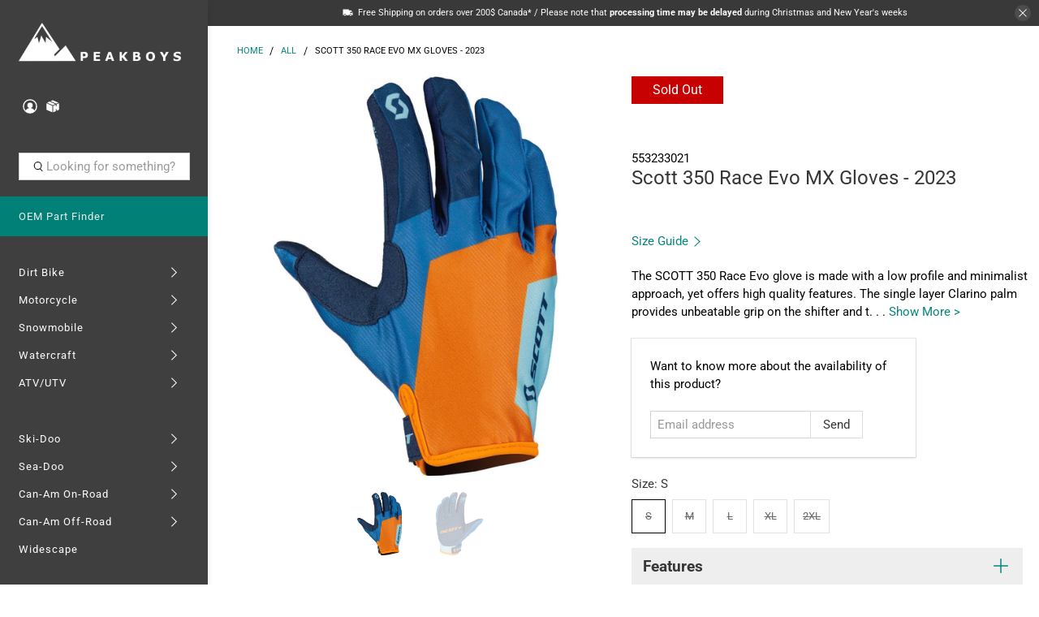

--- FILE ---
content_type: text/javascript
request_url: https://peakboys.ca/cdn/shop/t/91/assets/vendors.js?v=11282825012671617991750754114
body_size: 116154
content:
"use strict";/*! instant.page v1.2.2 - (C) 2019 Alexandre Dieulot - https://instant.page/license */var urlToPreload=void 0,mouseoverTimer=void 0,lastTouchTimestamp=void 0,prefetcher=document.createElement("link"),isSupported=prefetcher.relList&&prefetcher.relList.supports&&prefetcher.relList.supports("prefetch"),isDataSaverEnabled=navigator.connection&&navigator.connection.saveData,allowQueryString="instantAllowQueryString"in document.body.dataset,allowExternalLinks="instantAllowExternalLinks"in document.body.dataset;if(isSupported&&!isDataSaverEnabled){prefetcher.rel="prefetch",document.head.appendChild(prefetcher);var eventListenersOptions={capture:!0,passive:!0};document.addEventListener("touchstart",touchstartListener,eventListenersOptions),document.addEventListener("mouseover",mouseoverListener,eventListenersOptions)}function touchstartListener(e){lastTouchTimestamp=performance.now();var t=e.target.closest("a");isPreloadable(t)&&(t.addEventListener("touchcancel",touchendAndTouchcancelListener,{passive:!0}),t.addEventListener("touchend",touchendAndTouchcancelListener,{passive:!0}),urlToPreload=t.href,preload(t.href))}function touchendAndTouchcancelListener(){urlToPreload=void 0,stopPreloading()}function mouseoverListener(e){if(!(performance.now()-lastTouchTimestamp<1100)){var t=e.target.closest("a");isPreloadable(t)&&(t.addEventListener("mouseout",mouseoutListener,{passive:!0}),urlToPreload=t.href,mouseoverTimer=setTimeout(function(){preload(t.href),mouseoverTimer=void 0},65))}}function mouseoutListener(e){e.relatedTarget&&e.target.closest("a")==e.relatedTarget.closest("a")||(mouseoverTimer?(clearTimeout(mouseoverTimer),mouseoverTimer=void 0):(urlToPreload=void 0,stopPreloading()))}function isPreloadable(e){if(e&&e.href&&urlToPreload!=e.href){var t=new URL(e.href);if((allowExternalLinks||t.origin==location.origin||"instant"in e.dataset)&&["http:","https:"].includes(t.protocol)&&(t.protocol!="http:"||location.protocol!="https:")&&(allowQueryString||!t.search||"instant"in e.dataset)&&!(t.hash&&t.pathname+t.search==location.pathname+location.search||"noInstant"in e.dataset))return!0}}function preload(e){prefetcher.href=e}function stopPreloading(){prefetcher.removeAttribute("href")}/*! npm.im/object-fit-images 3.2.3 */var objectFitImages=function(){"use strict";function t(t2,e2){return"data:image/svg+xml,%3Csvg xmlns='http://www.w3.org/2000/svg' width='"+t2+"' height='"+e2+"'%3E%3C/svg%3E"}function e(t2){if(t2.srcset&&!m&&window.picturefill){var e2=window.picturefill._;t2[e2.ns]&&t2[e2.ns].evaled||e2.fillImg(t2,{reselect:!0}),t2[e2.ns].curSrc||(t2[e2.ns].supported=!1,e2.fillImg(t2,{reselect:!0})),t2.currentSrc=t2[e2.ns].curSrc||t2.src}}function i(t2){for(var e2,i2=getComputedStyle(t2).fontFamily,r2={};(e2=l.exec(i2))!==null;)r2[e2[1]]=e2[2];return r2}function r(e2,i2,r2){var n2=t(i2||1,r2||0);p.call(e2,"src")!==n2&&b.call(e2,"src",n2)}function n(t2,e2){t2.naturalWidth?e2(t2):setTimeout(n,100,t2,e2)}function c(t2){var c2=i(t2),o2=t2[a];if(c2["object-fit"]=c2["object-fit"]||"fill",!(!o2.img&&(c2["object-fit"]==="fill"||!o2.skipTest&&g&&!c2["object-position"]))){if(!o2.img){o2.img=new Image(t2.width,t2.height),o2.img.srcset=p.call(t2,"data-ofi-srcset")||t2.srcset,o2.img.src=p.call(t2,"data-ofi-src")||t2.src,b.call(t2,"data-ofi-src",t2.src),t2.srcset&&b.call(t2,"data-ofi-srcset",t2.srcset),r(t2,t2.naturalWidth||t2.width,t2.naturalHeight||t2.height),t2.srcset&&(t2.srcset="");try{s(t2)}catch(t3){window.console&&console.warn("https://bit.ly/ofi-old-browser")}}e(o2.img),t2.style.backgroundImage='url("'+(o2.img.currentSrc||o2.img.src).replace(/"/g,'\\"')+'")',t2.style.backgroundPosition=c2["object-position"]||"center",t2.style.backgroundRepeat="no-repeat",t2.style.backgroundOrigin="content-box",/scale-down/.test(c2["object-fit"])?n(o2.img,function(){o2.img.naturalWidth>t2.width||o2.img.naturalHeight>t2.height?t2.style.backgroundSize="contain":t2.style.backgroundSize="auto"}):t2.style.backgroundSize=c2["object-fit"].replace("none","auto").replace("fill","100% 100%"),n(o2.img,function(e2){r(t2,e2.naturalWidth,e2.naturalHeight)})}}function s(t2){var e2={get:function(e3){return t2[a].img[e3||"src"]},set:function(e3,i2){return t2[a].img[i2||"src"]=e3,b.call(t2,"data-ofi-"+i2,e3),c(t2),e3}};Object.defineProperty(t2,"src",e2),Object.defineProperty(t2,"currentSrc",{get:function(){return e2.get("currentSrc")}}),Object.defineProperty(t2,"srcset",{get:function(){return e2.get("srcset")},set:function(t3){return e2.set(t3,"srcset")}})}function o(t2,e2){var i2=!h&&!t2;if(e2=e2||{},t2=t2||"img",f&&!e2.skipTest||!d)return!1;t2==="img"?t2=document.getElementsByTagName("img"):typeof t2=="string"?t2=document.querySelectorAll(t2):"length"in t2||(t2=[t2]);for(var r2=0;r2<t2.length;r2++)t2[r2][a]=t2[r2][a]||{skipTest:e2.skipTest},c(t2[r2]);i2&&(document.body.addEventListener("load",function(t3){t3.target.tagName==="IMG"&&o(t3.target,{skipTest:e2.skipTest})},!0),h=!0,t2="img"),e2.watchMQ&&window.addEventListener("resize",o.bind(null,t2,{skipTest:e2.skipTest}))}var a="bfred-it:object-fit-images",l=/(object-fit|object-position)\s*:\s*([-\w\s%]+)/g,u=typeof Image=="undefined"?{style:{"object-position":1}}:new Image,g="object-fit"in u.style,f="object-position"in u.style,d="background-size"in u.style,m=typeof u.currentSrc=="string",p=u.getAttribute,b=u.setAttribute,h=!1;return o.supportsObjectFit=g,o.supportsObjectPosition=f,function(){function t2(t3,e2){return t3[a]&&t3[a].img&&(e2==="src"||e2==="srcset")?t3[a].img:t3}f||(HTMLImageElement.prototype.getAttribute=function(e2){return p.call(t2(this,e2),e2)},HTMLImageElement.prototype.setAttribute=function(e2,i2){return b.call(t2(this,e2),e2,String(i2))})}(),o}();window.lazySizesConfig=window.lazySizesConfig||{},lazySizesConfig.expand=300,lazySizesConfig.loadHidden=!1;/*! lazysizes - v5.2.2 */(function(e){var t=function(u,D,f){"use strict";var k,H;if(function(){var e3,t3={lazyClass:"lazyload",loadedClass:"lazyloaded",loadingClass:"lazyloading",preloadClass:"lazypreload",errorClass:"lazyerror",autosizesClass:"lazyautosizes",srcAttr:"data-src",srcsetAttr:"data-srcset",sizesAttr:"data-sizes",minSize:40,customMedia:{},init:!0,expFactor:1.5,hFac:.8,loadMode:2,loadHidden:!0,ricTimeout:0,throttleDelay:125};H=u.lazySizesConfig||u.lazysizesConfig||{};for(e3 in t3)e3 in H||(H[e3]=t3[e3])}(),!D||!D.getElementsByClassName)return{init:function(){},cfg:H,noSupport:!0};var O=D.documentElement,a=u.HTMLPictureElement,P="addEventListener",$="getAttribute",q=u[P].bind(u),I=u.setTimeout,U=u.requestAnimationFrame||I,l=u.requestIdleCallback,j=/^picture$/i,r=["load","error","lazyincluded","_lazyloaded"],i={},G=Array.prototype.forEach,J=function(e3,t3){return i[t3]||(i[t3]=new RegExp("(\\s|^)"+t3+"(\\s|$)")),i[t3].test(e3[$]("class")||"")&&i[t3]},K=function(e3,t3){J(e3,t3)||e3.setAttribute("class",(e3[$]("class")||"").trim()+" "+t3)},Q=function(e3,t3){var i2;(i2=J(e3,t3))&&e3.setAttribute("class",(e3[$]("class")||"").replace(i2," "))},V=function(t3,i2,e3){var a2=e3?P:"removeEventListener";e3&&V(t3,i2),r.forEach(function(e4){t3[a2](e4,i2)})},X=function(e3,t3,i2,a2,r2){var n=D.createEvent("Event");return i2||(i2={}),i2.instance=k,n.initEvent(t3,!a2,!r2),n.detail=i2,e3.dispatchEvent(n),n},Y=function(e3,t3){var i2;!a&&(i2=u.picturefill||H.pf)?(t3&&t3.src&&!e3[$]("srcset")&&e3.setAttribute("srcset",t3.src),i2({reevaluate:!0,elements:[e3]})):t3&&t3.src&&(e3.src=t3.src)},Z=function(e3,t3){return(getComputedStyle(e3,null)||{})[t3]},s=function(e3,t3,i2){for(i2=i2||e3.offsetWidth;i2<H.minSize&&t3&&!e3._lazysizesWidth;)i2=t3.offsetWidth,t3=t3.parentNode;return i2},ee=function(){var i2,a2,t3=[],r2=[],n=t3,s2=function(){var e4=n;for(n=t3.length?r2:t3,i2=!0,a2=!1;e4.length;)e4.shift()();i2=!1},e3=function(e4,t4){i2&&!t4?e4.apply(this,arguments):(n.push(e4),a2||(a2=!0,(D.hidden?I:U)(s2)))};return e3._lsFlush=s2,e3}(),te=function(i2,e3){return e3?function(){ee(i2)}:function(){var e4=this,t3=arguments;ee(function(){i2.apply(e4,t3)})}},ie=function(e3){var i2,a2=0,r2=H.throttleDelay,n=H.ricTimeout,t3=function(){i2=!1,a2=f.now(),e3()},s2=l&&n>49?function(){l(t3,{timeout:n}),n!==H.ricTimeout&&(n=H.ricTimeout)}:te(function(){I(t3)},!0);return function(e4){var t4;(e4=e4===!0)&&(n=33),!i2&&(i2=!0,t4=r2-(f.now()-a2),t4<0&&(t4=0),e4||t4<9?s2():I(s2,t4))}},ae=function(e3){var t3,i2,a2=99,r2=function(){t3=null,e3()},n=function(){var e4=f.now()-i2;e4<a2?I(n,a2-e4):(l||r2)(r2)};return function(){i2=f.now(),t3||(t3=I(n,a2))}},e2=function(){var v,m,c,h,e3,y,z,g,p,C,b,A,n=/^img$/i,d=/^iframe$/i,E="onscroll"in u&&!/(gle|ing)bot/.test(navigator.userAgent),_=0,w=0,N=0,M=-1,x=function(e4){N--,(!e4||N<0||!e4.target)&&(N=0)},W=function(e4){return A==null&&(A=Z(D.body,"visibility")=="hidden"),A||!(Z(e4.parentNode,"visibility")=="hidden"&&Z(e4,"visibility")=="hidden")},S=function(e4,t4){var i3,a3=e4,r3=W(e4);for(g-=t4,b+=t4,p-=t4,C+=t4;r3&&(a3=a3.offsetParent)&&a3!=D.body&&a3!=O;)r3=(Z(a3,"opacity")||1)>0,r3&&Z(a3,"overflow")!="visible"&&(i3=a3.getBoundingClientRect(),r3=C>i3.left&&p<i3.right&&b>i3.top-1&&g<i3.bottom+1);return r3},t3=function(){var e4,t4,i3,a3,r3,n2,s3,l3,o2,u2,f2,c2,d2=k.elements;if((h=H.loadMode)&&N<8&&(e4=d2.length)){for(t4=0,M++;t4<e4;t4++)if(!(!d2[t4]||d2[t4]._lazyRace)){if(!E||k.prematureUnveil&&k.prematureUnveil(d2[t4])){R(d2[t4]);continue}if((!(l3=d2[t4][$]("data-expand"))||!(n2=l3*1))&&(n2=w),u2||(u2=!H.expand||H.expand<1?O.clientHeight>500&&O.clientWidth>500?500:370:H.expand,k._defEx=u2,f2=u2*H.expFactor,c2=H.hFac,A=null,w<f2&&N<1&&M>2&&h>2&&!D.hidden?(w=f2,M=0):h>1&&M>1&&N<6?w=u2:w=_),o2!==n2&&(y=innerWidth+n2*c2,z=innerHeight+n2,s3=n2*-1,o2=n2),i3=d2[t4].getBoundingClientRect(),(b=i3.bottom)>=s3&&(g=i3.top)<=z&&(C=i3.right)>=s3*c2&&(p=i3.left)<=y&&(b||C||p||g)&&(H.loadHidden||W(d2[t4]))&&(m&&N<3&&!l3&&(h<3||M<4)||S(d2[t4],n2))){if(R(d2[t4]),r3=!0,N>9)break}else!r3&&m&&!a3&&N<4&&M<4&&h>2&&(v[0]||H.preloadAfterLoad)&&(v[0]||!l3&&(b||C||p||g||d2[t4][$](H.sizesAttr)!="auto"))&&(a3=v[0]||d2[t4])}a3&&!r3&&R(a3)}},i2=ie(t3),B=function(e4){var t4=e4.target;if(t4._lazyCache){delete t4._lazyCache;return}x(e4),K(t4,H.loadedClass),Q(t4,H.loadingClass),V(t4,L),X(t4,"lazyloaded")},a2=te(B),L=function(e4){a2({target:e4.target})},T=function(t4,i3){try{t4.contentWindow.location.replace(i3)}catch(e4){t4.src=i3}},F=function(e4){var t4,i3=e4[$](H.srcsetAttr);(t4=H.customMedia[e4[$]("data-media")||e4[$]("media")])&&e4.setAttribute("media",t4),i3&&e4.setAttribute("srcset",i3)},s2=te(function(t4,e4,i3,a3,r3){var n2,s3,l3,o2,u2,f2;(u2=X(t4,"lazybeforeunveil",e4)).defaultPrevented||(a3&&(i3?K(t4,H.autosizesClass):t4.setAttribute("sizes",a3)),s3=t4[$](H.srcsetAttr),n2=t4[$](H.srcAttr),r3&&(l3=t4.parentNode,o2=l3&&j.test(l3.nodeName||"")),f2=e4.firesLoad||"src"in t4&&(s3||n2||o2),u2={target:t4},K(t4,H.loadingClass),f2&&(clearTimeout(c),c=I(x,2500),V(t4,L,!0)),o2&&G.call(l3.getElementsByTagName("source"),F),s3?t4.setAttribute("srcset",s3):n2&&!o2&&(d.test(t4.nodeName)?T(t4,n2):t4.src=n2),r3&&(s3||o2)&&Y(t4,{src:n2})),t4._lazyRace&&delete t4._lazyRace,Q(t4,H.lazyClass),ee(function(){var e5=t4.complete&&t4.naturalWidth>1;(!f2||e5)&&(e5&&K(t4,"ls-is-cached"),B(u2),t4._lazyCache=!0,I(function(){"_lazyCache"in t4&&delete t4._lazyCache},9)),t4.loading=="lazy"&&N--},!0)}),R=function(e4){if(!e4._lazyRace){var t4,i3=n.test(e4.nodeName),a3=i3&&(e4[$](H.sizesAttr)||e4[$]("sizes")),r3=a3=="auto";(r3||!m)&&i3&&(e4[$]("src")||e4.srcset)&&!e4.complete&&!J(e4,H.errorClass)&&J(e4,H.lazyClass)||(t4=X(e4,"lazyunveilread").detail,r3&&re.updateElem(e4,!0,e4.offsetWidth),e4._lazyRace=!0,N++,s2(e4,t4,r3,a3,i3))}},r2=ae(function(){H.loadMode=3,i2()}),l2=function(){H.loadMode==3&&(H.loadMode=2),r2()},o=function(){if(!m){if(f.now()-e3<999){I(o,999);return}m=!0,H.loadMode=3,i2(),q("scroll",l2,!0)}};return{_:function(){e3=f.now(),k.elements=D.getElementsByClassName(H.lazyClass),v=D.getElementsByClassName(H.lazyClass+" "+H.preloadClass),q("scroll",i2,!0),q("resize",i2,!0),q("pageshow",function(e4){if(e4.persisted){var t4=D.querySelectorAll("."+H.loadingClass);t4.length&&t4.forEach&&U(function(){t4.forEach(function(e5){e5.complete&&R(e5)})})}}),u.MutationObserver?new MutationObserver(i2).observe(O,{childList:!0,subtree:!0,attributes:!0}):(O[P]("DOMNodeInserted",i2,!0),O[P]("DOMAttrModified",i2,!0),setInterval(i2,999)),q("hashchange",i2,!0),["focus","mouseover","click","load","transitionend","animationend"].forEach(function(e4){D[P](e4,i2,!0)}),/d$|^c/.test(D.readyState)?o():(q("load",o),D[P]("DOMContentLoaded",i2),I(o,2e4)),k.elements.length?(t3(),ee._lsFlush()):i2()},checkElems:i2,unveil:R,_aLSL:l2}}(),re=function(){var i2,n=te(function(e4,t4,i3,a3){var r2,n2,s2;if(e4._lazysizesWidth=a3,a3+="px",e4.setAttribute("sizes",a3),j.test(t4.nodeName||""))for(r2=t4.getElementsByTagName("source"),n2=0,s2=r2.length;n2<s2;n2++)r2[n2].setAttribute("sizes",a3);i3.detail.dataAttr||Y(e4,i3.detail)}),a2=function(e4,t4,i3){var a3,r2=e4.parentNode;r2&&(i3=s(e4,r2,i3),a3=X(e4,"lazybeforesizes",{width:i3,dataAttr:!!t4}),a3.defaultPrevented||(i3=a3.detail.width,i3&&i3!==e4._lazysizesWidth&&n(e4,r2,a3,i3)))},e3=function(){var e4,t4=i2.length;if(t4)for(e4=0;e4<t4;e4++)a2(i2[e4])},t3=ae(e3);return{_:function(){i2=D.getElementsByClassName(H.autosizesClass),q("resize",t3)},checkElems:t3,updateElem:a2}}(),t2=function(){!t2.i&&D.getElementsByClassName&&(t2.i=!0,re._(),e2._())};return I(function(){H.init&&t2()}),k={cfg:H,autoSizer:re,loader:e2,init:t2,uP:Y,aC:K,rC:Q,hC:J,fire:X,gW:s,rAF:ee}}(e,e.document,Date);e.lazySizes=t,typeof module=="object"&&module.exports&&(module.exports=t)})(typeof window!="undefined"?window:{});/*!
 * Flickity PACKAGED v2.2.0
 * Touch, responsive, flickable carousels
 *
 * Licensed GPLv3 for open source use
 * or Flickity Commercial License for commercial use
 *
 * https://flickity.metafizzy.co
 * Copyright 2015-2018 Metafizzy
 */(function(e,i){typeof define=="function"&&define.amd?define("jquery-bridget/jquery-bridget",["jquery"],function(t){return i(e,t)}):typeof module=="object"&&module.exports?module.exports=i(e,require("jquery")):e.jQueryBridget=i(e,e.jQuery)})(window,function(t,e){"use strict";var d=Array.prototype.slice,i=t.console,u=i===void 0?function(){}:function(t2){i.error(t2)};function n(h,s,c){(c=c||e||t.jQuery)&&(s.prototype.option||(s.prototype.option=function(t2){c.isPlainObject(t2)&&(this.options=c.extend(!0,this.options,t2))}),c.fn[h]=function(t2){if(typeof t2!="string")return n2=t2,this.each(function(t3,e3){var i3=c.data(e3,h);i3?(i3.option(n2),i3._init()):(i3=new s(e3,n2),c.data(e3,h,i3))}),this;var e2,o2,r,a,l,n2,i2=d.call(arguments,1);return r=i2,l="$()."+h+'("'+(o2=t2)+'")',(e2=this).each(function(t3,e3){var i3=c.data(e3,h);if(i3){var n3=i3[o2];if(n3&&o2.charAt(0)!="_"){var s2=n3.apply(i3,r);a=a===void 0?s2:a}else u(l+" is not a valid method")}else u(h+" not initialized. Cannot call methods, i.e. "+l)}),a!==void 0?a:e2},o(c))}function o(t2){!t2||t2&&t2.bridget||(t2.bridget=n)}return o(e||t.jQuery),n}),function(t,e){typeof define=="function"&&define.amd?define("ev-emitter/ev-emitter",e):typeof module=="object"&&module.exports?module.exports=e():t.EvEmitter=e()}(typeof window!="undefined"?window:this,function(){function t(){}var e=t.prototype;return e.on=function(t2,e2){if(t2&&e2){var i=this._events=this._events||{},n=i[t2]=i[t2]||[];return n.indexOf(e2)==-1&&n.push(e2),this}},e.once=function(t2,e2){if(t2&&e2){this.on(t2,e2);var i=this._onceEvents=this._onceEvents||{};return(i[t2]=i[t2]||{})[e2]=!0,this}},e.off=function(t2,e2){var i=this._events&&this._events[t2];if(i&&i.length){var n=i.indexOf(e2);return n!=-1&&i.splice(n,1),this}},e.emitEvent=function(t2,e2){var i=this._events&&this._events[t2];if(i&&i.length){i=i.slice(0),e2=e2||[];for(var n=this._onceEvents&&this._onceEvents[t2],s=0;s<i.length;s++){var o=i[s];n&&n[o]&&(this.off(t2,o),delete n[o]),o.apply(this,e2)}return this}},e.allOff=function(){delete this._events,delete this._onceEvents},t}),function(t,e){typeof define=="function"&&define.amd?define("get-size/get-size",e):typeof module=="object"&&module.exports?module.exports=e():t.getSize=e()}(window,function(){"use strict";function m(t){var e=parseFloat(t);return t.indexOf("%")==-1&&!isNaN(e)&&e}var i=typeof console=="undefined"?function(){}:function(t){console.error(t)},y=["paddingLeft","paddingRight","paddingTop","paddingBottom","marginLeft","marginRight","marginTop","marginBottom","borderLeftWidth","borderRightWidth","borderTopWidth","borderBottomWidth"],b=y.length;function E(t){var e=getComputedStyle(t);return e||i("Style returned "+e+". Are you running this code in a hidden iframe on Firefox? See https://bit.ly/getsizebug1"),e}var S,C=!1;function x(t){if(function(){if(!C){C=!0;var t2=document.createElement("div");t2.style.width="200px",t2.style.padding="1px 2px 3px 4px",t2.style.borderStyle="solid",t2.style.borderWidth="1px 2px 3px 4px",t2.style.boxSizing="border-box";var e2=document.body||document.documentElement;e2.appendChild(t2);var i3=E(t2);S=Math.round(m(i3.width))==200,x.isBoxSizeOuter=S,e2.removeChild(t2)}}(),typeof t=="string"&&(t=document.querySelector(t)),t&&typeof t=="object"&&t.nodeType){var e=E(t);if(e.display=="none")return function(){for(var t2={width:0,height:0,innerWidth:0,innerHeight:0,outerWidth:0,outerHeight:0},e2=0;e2<b;e2++)t2[y[e2]]=0;return t2}();var i2={};i2.width=t.offsetWidth,i2.height=t.offsetHeight;for(var n=i2.isBorderBox=e.boxSizing=="border-box",s=0;s<b;s++){var o=y[s],r=e[o],a=parseFloat(r);i2[o]=isNaN(a)?0:a}var l=i2.paddingLeft+i2.paddingRight,h=i2.paddingTop+i2.paddingBottom,c=i2.marginLeft+i2.marginRight,d=i2.marginTop+i2.marginBottom,u=i2.borderLeftWidth+i2.borderRightWidth,f=i2.borderTopWidth+i2.borderBottomWidth,p=n&&S,g=m(e.width);g!==!1&&(i2.width=g+(p?0:l+u));var v=m(e.height);return v!==!1&&(i2.height=v+(p?0:h+f)),i2.innerWidth=i2.width-(l+u),i2.innerHeight=i2.height-(h+f),i2.outerWidth=i2.width+c,i2.outerHeight=i2.height+d,i2}}return x}),function(t,e){"use strict";typeof define=="function"&&define.amd?define("desandro-matches-selector/matches-selector",e):typeof module=="object"&&module.exports?module.exports=e():t.matchesSelector=e()}(window,function(){"use strict";var i=function(){var t=window.Element.prototype;if(t.matches)return"matches";if(t.matchesSelector)return"matchesSelector";for(var e=["webkit","moz","ms","o"],i2=0;i2<e.length;i2++){var n=e[i2]+"MatchesSelector";if(t[n])return n}}();return function(t,e){return t[i](e)}}),function(e,i){typeof define=="function"&&define.amd?define("fizzy-ui-utils/utils",["desandro-matches-selector/matches-selector"],function(t){return i(e,t)}):typeof module=="object"&&module.exports?module.exports=i(e,require("desandro-matches-selector")):e.fizzyUIUtils=i(e,e.matchesSelector)}(window,function(h,o){var c={extend:function(t,e2){for(var i in e2)t[i]=e2[i];return t},modulo:function(t,e2){return(t%e2+e2)%e2}},e=Array.prototype.slice;c.makeArray=function(t){return Array.isArray(t)?t:t==null?[]:typeof t=="object"&&typeof t.length=="number"?e.call(t):[t]},c.removeFrom=function(t,e2){var i=t.indexOf(e2);i!=-1&&t.splice(i,1)},c.getParent=function(t,e2){for(;t.parentNode&&t!=document.body;)if(t=t.parentNode,o(t,e2))return t},c.getQueryElement=function(t){return typeof t=="string"?document.querySelector(t):t},c.handleEvent=function(t){var e2="on"+t.type;this[e2]&&this[e2](t)},c.filterFindElements=function(t,n){t=c.makeArray(t);var s=[];return t.forEach(function(t2){if(t2 instanceof HTMLElement)if(n){o(t2,n)&&s.push(t2);for(var e2=t2.querySelectorAll(n),i=0;i<e2.length;i++)s.push(e2[i])}else s.push(t2)}),s},c.debounceMethod=function(t,e2,n){n=n||100;var s=t.prototype[e2],o2=e2+"Timeout";t.prototype[e2]=function(){var t2=this[o2];clearTimeout(t2);var e3=arguments,i=this;this[o2]=setTimeout(function(){s.apply(i,e3),delete i[o2]},n)}},c.docReady=function(t){var e2=document.readyState;e2=="complete"||e2=="interactive"?setTimeout(t):document.addEventListener("DOMContentLoaded",t)},c.toDashed=function(t){return t.replace(/(.)([A-Z])/g,function(t2,e2,i){return e2+"-"+i}).toLowerCase()};var d=h.console;return c.htmlInit=function(a,l){c.docReady(function(){var t=c.toDashed(l),s="data-"+t,e2=document.querySelectorAll("["+s+"]"),i=document.querySelectorAll(".js-"+t),n=c.makeArray(e2).concat(c.makeArray(i)),o2=s+"-options",r=h.jQuery;n.forEach(function(e3){var t2,i2=e3.getAttribute(s)||e3.getAttribute(o2);try{t2=i2&&JSON.parse(i2)}catch(t3){return void(d&&d.error("Error parsing "+s+" on "+e3.className+": "+t3))}var n2=new a(e3,t2);r&&r.data(e3,l,n2)})})},c}),function(e,i){typeof define=="function"&&define.amd?define("flickity/js/cell",["get-size/get-size"],function(t){return i(e,t)}):typeof module=="object"&&module.exports?module.exports=i(e,require("get-size")):(e.Flickity=e.Flickity||{},e.Flickity.Cell=i(e,e.getSize))}(window,function(t,e){function i(t2,e2){this.element=t2,this.parent=e2,this.create()}var n=i.prototype;return n.create=function(){this.element.style.position="absolute",this.element.setAttribute("aria-hidden","true"),this.x=0,this.shift=0},n.destroy=function(){this.unselect(),this.element.style.position="";var t2=this.parent.originSide;this.element.style[t2]=""},n.getSize=function(){this.size=e(this.element)},n.setPosition=function(t2){this.x=t2,this.updateTarget(),this.renderPosition(t2)},n.updateTarget=n.setDefaultTarget=function(){var t2=this.parent.originSide=="left"?"marginLeft":"marginRight";this.target=this.x+this.size[t2]+this.size.width*this.parent.cellAlign},n.renderPosition=function(t2){var e2=this.parent.originSide;this.element.style[e2]=this.parent.getPositionValue(t2)},n.select=function(){this.element.classList.add("is-selected"),this.element.removeAttribute("aria-hidden")},n.unselect=function(){this.element.classList.remove("is-selected"),this.element.setAttribute("aria-hidden","true")},n.wrapShift=function(t2){this.shift=t2,this.renderPosition(this.x+this.parent.slideableWidth*t2)},n.remove=function(){this.element.parentNode.removeChild(this.element)},i}),function(t,e){typeof define=="function"&&define.amd?define("flickity/js/slide",e):typeof module=="object"&&module.exports?module.exports=e():(t.Flickity=t.Flickity||{},t.Flickity.Slide=e())}(window,function(){"use strict";function t(t2){this.parent=t2,this.isOriginLeft=t2.originSide=="left",this.cells=[],this.outerWidth=0,this.height=0}var e=t.prototype;return e.addCell=function(t2){if(this.cells.push(t2),this.outerWidth+=t2.size.outerWidth,this.height=Math.max(t2.size.outerHeight,this.height),this.cells.length==1){this.x=t2.x;var e2=this.isOriginLeft?"marginLeft":"marginRight";this.firstMargin=t2.size[e2]}},e.updateTarget=function(){var t2=this.isOriginLeft?"marginRight":"marginLeft",e2=this.getLastCell(),i=e2?e2.size[t2]:0,n=this.outerWidth-(this.firstMargin+i);this.target=this.x+this.firstMargin+n*this.parent.cellAlign},e.getLastCell=function(){return this.cells[this.cells.length-1]},e.select=function(){this.cells.forEach(function(t2){t2.select()})},e.unselect=function(){this.cells.forEach(function(t2){t2.unselect()})},e.getCellElements=function(){return this.cells.map(function(t2){return t2.element})},t}),function(e,i){typeof define=="function"&&define.amd?define("flickity/js/animate",["fizzy-ui-utils/utils"],function(t){return i(e,t)}):typeof module=="object"&&module.exports?module.exports=i(e,require("fizzy-ui-utils")):(e.Flickity=e.Flickity||{},e.Flickity.animatePrototype=i(e,e.fizzyUIUtils))}(window,function(t,e){var i={startAnimation:function(){this.isAnimating||(this.isAnimating=!0,this.restingFrames=0,this.animate())},animate:function(){this.applyDragForce(),this.applySelectedAttraction();var t2=this.x;if(this.integratePhysics(),this.positionSlider(),this.settle(t2),this.isAnimating){var e2=this;requestAnimationFrame(function(){e2.animate()})}},positionSlider:function(){var t2=this.x;this.options.wrapAround&&1<this.cells.length&&(t2=e.modulo(t2,this.slideableWidth),t2-=this.slideableWidth,this.shiftWrapCells(t2)),this.setTranslateX(t2,this.isAnimating),this.dispatchScrollEvent()},setTranslateX:function(t2,e2){t2+=this.cursorPosition,t2=this.options.rightToLeft?-t2:t2;var i2=this.getPositionValue(t2);this.slider.style.transform=e2?"translate3d("+i2+",0,0)":"translateX("+i2+")"},dispatchScrollEvent:function(){var t2=this.slides[0];if(t2){var e2=-this.x-t2.target,i2=e2/this.slidesWidth;this.dispatchEvent("scroll",null,[i2,e2])}},positionSliderAtSelected:function(){this.cells.length&&(this.x=-this.selectedSlide.target,this.velocity=0,this.positionSlider())},getPositionValue:function(t2){return this.options.percentPosition?.01*Math.round(t2/this.size.innerWidth*1e4)+"%":Math.round(t2)+"px"},settle:function(t2){this.isPointerDown||Math.round(100*this.x)!=Math.round(100*t2)||this.restingFrames++,2<this.restingFrames&&(this.isAnimating=!1,delete this.isFreeScrolling,this.positionSlider(),this.dispatchEvent("settle",null,[this.selectedIndex]))},shiftWrapCells:function(t2){var e2=this.cursorPosition+t2;this._shiftCells(this.beforeShiftCells,e2,-1);var i2=this.size.innerWidth-(t2+this.slideableWidth+this.cursorPosition);this._shiftCells(this.afterShiftCells,i2,1)},_shiftCells:function(t2,e2,i2){for(var n=0;n<t2.length;n++){var s=t2[n],o=0<e2?i2:0;s.wrapShift(o),e2-=s.size.outerWidth}},_unshiftCells:function(t2){if(t2&&t2.length)for(var e2=0;e2<t2.length;e2++)t2[e2].wrapShift(0)},integratePhysics:function(){this.x+=this.velocity,this.velocity*=this.getFrictionFactor()},applyForce:function(t2){this.velocity+=t2},getFrictionFactor:function(){return 1-this.options[this.isFreeScrolling?"freeScrollFriction":"friction"]},getRestingPosition:function(){return this.x+this.velocity/(1-this.getFrictionFactor())},applyDragForce:function(){if(this.isDraggable&&this.isPointerDown){var t2=this.dragX-this.x-this.velocity;this.applyForce(t2)}},applySelectedAttraction:function(){if(!(this.isDraggable&&this.isPointerDown)&&!this.isFreeScrolling&&this.slides.length){var t2=(-1*this.selectedSlide.target-this.x)*this.options.selectedAttraction;this.applyForce(t2)}}};return i}),function(r,a){if(typeof define=="function"&&define.amd)define("flickity/js/flickity",["ev-emitter/ev-emitter","get-size/get-size","fizzy-ui-utils/utils","./cell","./slide","./animate"],function(t2,e,i,n,s,o){return a(r,t2,e,i,n,s,o)});else if(typeof module=="object"&&module.exports)module.exports=a(r,require("ev-emitter"),require("get-size"),require("fizzy-ui-utils"),require("./cell"),require("./slide"),require("./animate"));else{var t=r.Flickity;r.Flickity=a(r,r.EvEmitter,r.getSize,r.fizzyUIUtils,t.Cell,t.Slide,t.animatePrototype)}}(window,function(n,t,e,a,i,r,s){var l=n.jQuery,o=n.getComputedStyle,h=n.console;function c(t2,e2){for(t2=a.makeArray(t2);t2.length;)e2.appendChild(t2.shift())}var d=0,u={};function f(t2,e2){var i2=a.getQueryElement(t2);if(i2){if(this.element=i2,this.element.flickityGUID){var n2=u[this.element.flickityGUID];return n2.option(e2),n2}l&&(this.$element=l(this.element)),this.options=a.extend({},this.constructor.defaults),this.option(e2),this._create()}else h&&h.error("Bad element for Flickity: "+(i2||t2))}f.defaults={accessibility:!0,cellAlign:"center",freeScrollFriction:.075,friction:.28,namespaceJQueryEvents:!0,percentPosition:!0,resize:!0,selectedAttraction:.025,setGallerySize:!0},f.createMethods=[];var p=f.prototype;a.extend(p,t.prototype),p._create=function(){var t2=this.guid=++d;for(var e2 in this.element.flickityGUID=t2,(u[t2]=this).selectedIndex=0,this.restingFrames=0,this.x=0,this.velocity=0,this.originSide=this.options.rightToLeft?"right":"left",this.viewport=document.createElement("div"),this.viewport.className="flickity-viewport",this._createSlider(),(this.options.resize||this.options.watchCSS)&&n.addEventListener("resize",this),this.options.on){var i2=this.options.on[e2];this.on(e2,i2)}f.createMethods.forEach(function(t3){this[t3]()},this),this.options.watchCSS?this.watchCSS():this.activate()},p.option=function(t2){a.extend(this.options,t2)},p.activate=function(){this.isActive||(this.isActive=!0,this.element.classList.add("flickity-enabled"),this.options.rightToLeft&&this.element.classList.add("flickity-rtl"),this.getSize(),c(this._filterFindCellElements(this.element.children),this.slider),this.viewport.appendChild(this.slider),this.element.appendChild(this.viewport),this.reloadCells(),this.options.accessibility&&(this.element.tabIndex=0,this.element.addEventListener("keydown",this)),this.emitEvent("activate"),this.selectInitialIndex(),this.isInitActivated=!0,this.dispatchEvent("ready"))},p._createSlider=function(){var t2=document.createElement("div");t2.className="flickity-slider",t2.style[this.originSide]=0,this.slider=t2},p._filterFindCellElements=function(t2){return a.filterFindElements(t2,this.options.cellSelector)},p.reloadCells=function(){this.cells=this._makeCells(this.slider.children),this.positionCells(),this._getWrapShiftCells(),this.setGallerySize()},p._makeCells=function(t2){return this._filterFindCellElements(t2).map(function(t3){return new i(t3,this)},this)},p.getLastCell=function(){return this.cells[this.cells.length-1]},p.getLastSlide=function(){return this.slides[this.slides.length-1]},p.positionCells=function(){this._sizeCells(this.cells),this._positionCells(0)},p._positionCells=function(t2){t2=t2||0,this.maxCellHeight=t2&&this.maxCellHeight||0;var e2=0;if(0<t2){var i2=this.cells[t2-1];e2=i2.x+i2.size.outerWidth}for(var n2=this.cells.length,s2=t2;s2<n2;s2++){var o2=this.cells[s2];o2.setPosition(e2),e2+=o2.size.outerWidth,this.maxCellHeight=Math.max(o2.size.outerHeight,this.maxCellHeight)}this.slideableWidth=e2,this.updateSlides(),this._containSlides(),this.slidesWidth=n2?this.getLastSlide().target-this.slides[0].target:0},p._sizeCells=function(t2){t2.forEach(function(t3){t3.getSize()})},p.updateSlides=function(){if(this.slides=[],this.cells.length){var n2=new r(this);this.slides.push(n2);var s2=this.originSide=="left"?"marginRight":"marginLeft",o2=this._getCanCellFit();this.cells.forEach(function(t2,e2){if(n2.cells.length){var i2=n2.outerWidth-n2.firstMargin+(t2.size.outerWidth-t2.size[s2]);o2.call(this,e2,i2)||(n2.updateTarget(),n2=new r(this),this.slides.push(n2)),n2.addCell(t2)}else n2.addCell(t2)},this),n2.updateTarget(),this.updateSelectedSlide()}},p._getCanCellFit=function(){var t2=this.options.groupCells;if(!t2)return function(){return!1};if(typeof t2=="number"){var e2=parseInt(t2,10);return function(t3){return t3%e2!=0}}var i2=typeof t2=="string"&&t2.match(/^(\d+)%$/),n2=i2?parseInt(i2[1],10)/100:1;return function(t3,e3){return e3<=(this.size.innerWidth+1)*n2}},p._init=p.reposition=function(){this.positionCells(),this.positionSliderAtSelected()},p.getSize=function(){this.size=e(this.element),this.setCellAlign(),this.cursorPosition=this.size.innerWidth*this.cellAlign};var g={center:{left:.5,right:.5},left:{left:0,right:1},right:{right:0,left:1}};return p.setCellAlign=function(){var t2=g[this.options.cellAlign];this.cellAlign=t2?t2[this.originSide]:this.options.cellAlign},p.setGallerySize=function(){if(this.options.setGallerySize){var t2=this.options.adaptiveHeight&&this.selectedSlide?this.selectedSlide.height:this.maxCellHeight;this.viewport.style.height=t2+"px"}},p._getWrapShiftCells=function(){if(this.options.wrapAround){this._unshiftCells(this.beforeShiftCells),this._unshiftCells(this.afterShiftCells);var t2=this.cursorPosition,e2=this.cells.length-1;this.beforeShiftCells=this._getGapCells(t2,e2,-1),t2=this.size.innerWidth-this.cursorPosition,this.afterShiftCells=this._getGapCells(t2,0,1)}},p._getGapCells=function(t2,e2,i2){for(var n2=[];0<t2;){var s2=this.cells[e2];if(!s2)break;n2.push(s2),e2+=i2,t2-=s2.size.outerWidth}return n2},p._containSlides=function(){if(this.options.contain&&!this.options.wrapAround&&this.cells.length){var t2=this.options.rightToLeft,e2=t2?"marginRight":"marginLeft",i2=t2?"marginLeft":"marginRight",n2=this.slideableWidth-this.getLastCell().size[i2],s2=n2<this.size.innerWidth,o2=this.cursorPosition+this.cells[0].size[e2],r2=n2-this.size.innerWidth*(1-this.cellAlign);this.slides.forEach(function(t3){t3.target=s2?n2*this.cellAlign:(t3.target=Math.max(t3.target,o2),Math.min(t3.target,r2))},this)}},p.dispatchEvent=function(t2,e2,i2){var n2=e2?[e2].concat(i2):i2;if(this.emitEvent(t2,n2),l&&this.$element){var s2=t2+=this.options.namespaceJQueryEvents?".flickity":"";if(e2){var o2=l.Event(e2);o2.type=t2,s2=o2}this.$element.trigger(s2,i2)}},p.select=function(t2,e2,i2){if(this.isActive&&(t2=parseInt(t2,10),this._wrapSelect(t2),(this.options.wrapAround||e2)&&(t2=a.modulo(t2,this.slides.length)),this.slides[t2])){var n2=this.selectedIndex;this.selectedIndex=t2,this.updateSelectedSlide(),i2?this.positionSliderAtSelected():this.startAnimation(),this.options.adaptiveHeight&&this.setGallerySize(),this.dispatchEvent("select",null,[t2]),t2!=n2&&this.dispatchEvent("change",null,[t2]),this.dispatchEvent("cellSelect")}},p._wrapSelect=function(t2){var e2=this.slides.length;if(!(this.options.wrapAround&&1<e2))return t2;var i2=a.modulo(t2,e2),n2=Math.abs(i2-this.selectedIndex),s2=Math.abs(i2+e2-this.selectedIndex),o2=Math.abs(i2-e2-this.selectedIndex);!this.isDragSelect&&s2<n2?t2+=e2:!this.isDragSelect&&o2<n2&&(t2-=e2),t2<0?this.x-=this.slideableWidth:e2<=t2&&(this.x+=this.slideableWidth)},p.previous=function(t2,e2){this.select(this.selectedIndex-1,t2,e2)},p.next=function(t2,e2){this.select(this.selectedIndex+1,t2,e2)},p.updateSelectedSlide=function(){var t2=this.slides[this.selectedIndex];t2&&(this.unselectSelectedSlide(),(this.selectedSlide=t2).select(),this.selectedCells=t2.cells,this.selectedElements=t2.getCellElements(),this.selectedCell=t2.cells[0],this.selectedElement=this.selectedElements[0])},p.unselectSelectedSlide=function(){this.selectedSlide&&this.selectedSlide.unselect()},p.selectInitialIndex=function(){var t2=this.options.initialIndex;if(this.isInitActivated)this.select(this.selectedIndex,!1,!0);else{if(t2&&typeof t2=="string"&&this.queryCell(t2))return void this.selectCell(t2,!1,!0);var e2=0;t2&&this.slides[t2]&&(e2=t2),this.select(e2,!1,!0)}},p.selectCell=function(t2,e2,i2){var n2=this.queryCell(t2);if(n2){var s2=this.getCellSlideIndex(n2);this.select(s2,e2,i2)}},p.getCellSlideIndex=function(t2){for(var e2=0;e2<this.slides.length;e2++)if(this.slides[e2].cells.indexOf(t2)!=-1)return e2},p.getCell=function(t2){for(var e2=0;e2<this.cells.length;e2++){var i2=this.cells[e2];if(i2.element==t2)return i2}},p.getCells=function(t2){t2=a.makeArray(t2);var i2=[];return t2.forEach(function(t3){var e2=this.getCell(t3);e2&&i2.push(e2)},this),i2},p.getCellElements=function(){return this.cells.map(function(t2){return t2.element})},p.getParentCell=function(t2){var e2=this.getCell(t2);return e2||(t2=a.getParent(t2,".flickity-slider > *"),this.getCell(t2))},p.getAdjacentCellElements=function(t2,e2){if(!t2)return this.selectedSlide.getCellElements();e2=e2===void 0?this.selectedIndex:e2;var i2=this.slides.length;if(i2<=1+2*t2)return this.getCellElements();for(var n2=[],s2=e2-t2;s2<=e2+t2;s2++){var o2=this.options.wrapAround?a.modulo(s2,i2):s2,r2=this.slides[o2];r2&&(n2=n2.concat(r2.getCellElements()))}return n2},p.queryCell=function(t2){if(typeof t2=="number")return this.cells[t2];if(typeof t2=="string"){if(t2.match(/^[#\.]?[\d\/]/))return;t2=this.element.querySelector(t2)}return this.getCell(t2)},p.uiChange=function(){this.emitEvent("uiChange")},p.childUIPointerDown=function(t2){t2.type!="touchstart"&&t2.preventDefault(),this.focus()},p.onresize=function(){this.watchCSS(),this.resize()},a.debounceMethod(f,"onresize",150),p.resize=function(){if(this.isActive){this.getSize(),this.options.wrapAround&&(this.x=a.modulo(this.x,this.slideableWidth)),this.positionCells(),this._getWrapShiftCells(),this.setGallerySize(),this.emitEvent("resize");var t2=this.selectedElements&&this.selectedElements[0];this.selectCell(t2,!1,!0)}},p.watchCSS=function(){this.options.watchCSS&&(o(this.element,":after").content.indexOf("flickity")!=-1?this.activate():this.deactivate())},p.onkeydown=function(t2){var e2=document.activeElement&&document.activeElement!=this.element;if(this.options.accessibility&&!e2){var i2=f.keyboardHandlers[t2.keyCode];i2&&i2.call(this)}},f.keyboardHandlers={37:function(){var t2=this.options.rightToLeft?"next":"previous";this.uiChange(),this[t2]()},39:function(){var t2=this.options.rightToLeft?"previous":"next";this.uiChange(),this[t2]()}},p.focus=function(){var t2=n.pageYOffset;this.element.focus({preventScroll:!0}),n.pageYOffset!=t2&&n.scrollTo(n.pageXOffset,t2)},p.deactivate=function(){this.isActive&&(this.element.classList.remove("flickity-enabled"),this.element.classList.remove("flickity-rtl"),this.unselectSelectedSlide(),this.cells.forEach(function(t2){t2.destroy()}),this.element.removeChild(this.viewport),c(this.slider.children,this.element),this.options.accessibility&&(this.element.removeAttribute("tabIndex"),this.element.removeEventListener("keydown",this)),this.isActive=!1,this.emitEvent("deactivate"))},p.destroy=function(){this.deactivate(),n.removeEventListener("resize",this),this.allOff(),this.emitEvent("destroy"),l&&this.$element&&l.removeData(this.element,"flickity"),delete this.element.flickityGUID,delete u[this.guid]},a.extend(p,s),f.data=function(t2){var e2=(t2=a.getQueryElement(t2))&&t2.flickityGUID;return e2&&u[e2]},a.htmlInit(f,"flickity"),l&&l.bridget&&l.bridget("flickity",f),f.setJQuery=function(t2){l=t2},f.Cell=i,f.Slide=r,f}),function(e,i){typeof define=="function"&&define.amd?define("unipointer/unipointer",["ev-emitter/ev-emitter"],function(t){return i(e,t)}):typeof module=="object"&&module.exports?module.exports=i(e,require("ev-emitter")):e.Unipointer=i(e,e.EvEmitter)}(window,function(s,t){function e(){}var i=e.prototype=Object.create(t.prototype);i.bindStartEvent=function(t2){this._bindStartEvent(t2,!0)},i.unbindStartEvent=function(t2){this._bindStartEvent(t2,!1)},i._bindStartEvent=function(t2,e2){var i2=(e2=e2===void 0||e2)?"addEventListener":"removeEventListener",n2="mousedown";s.PointerEvent?n2="pointerdown":"ontouchstart"in s&&(n2="touchstart"),t2[i2](n2,this)},i.handleEvent=function(t2){var e2="on"+t2.type;this[e2]&&this[e2](t2)},i.getTouch=function(t2){for(var e2=0;e2<t2.length;e2++){var i2=t2[e2];if(i2.identifier==this.pointerIdentifier)return i2}},i.onmousedown=function(t2){var e2=t2.button;e2&&e2!==0&&e2!==1||this._pointerDown(t2,t2)},i.ontouchstart=function(t2){this._pointerDown(t2,t2.changedTouches[0])},i.onpointerdown=function(t2){this._pointerDown(t2,t2)},i._pointerDown=function(t2,e2){t2.button||this.isPointerDown||(this.isPointerDown=!0,this.pointerIdentifier=e2.pointerId!==void 0?e2.pointerId:e2.identifier,this.pointerDown(t2,e2))},i.pointerDown=function(t2,e2){this._bindPostStartEvents(t2),this.emitEvent("pointerDown",[t2,e2])};var n={mousedown:["mousemove","mouseup"],touchstart:["touchmove","touchend","touchcancel"],pointerdown:["pointermove","pointerup","pointercancel"]};return i._bindPostStartEvents=function(t2){if(t2){var e2=n[t2.type];e2.forEach(function(t3){s.addEventListener(t3,this)},this),this._boundPointerEvents=e2}},i._unbindPostStartEvents=function(){this._boundPointerEvents&&(this._boundPointerEvents.forEach(function(t2){s.removeEventListener(t2,this)},this),delete this._boundPointerEvents)},i.onmousemove=function(t2){this._pointerMove(t2,t2)},i.onpointermove=function(t2){t2.pointerId==this.pointerIdentifier&&this._pointerMove(t2,t2)},i.ontouchmove=function(t2){var e2=this.getTouch(t2.changedTouches);e2&&this._pointerMove(t2,e2)},i._pointerMove=function(t2,e2){this.pointerMove(t2,e2)},i.pointerMove=function(t2,e2){this.emitEvent("pointerMove",[t2,e2])},i.onmouseup=function(t2){this._pointerUp(t2,t2)},i.onpointerup=function(t2){t2.pointerId==this.pointerIdentifier&&this._pointerUp(t2,t2)},i.ontouchend=function(t2){var e2=this.getTouch(t2.changedTouches);e2&&this._pointerUp(t2,e2)},i._pointerUp=function(t2,e2){this._pointerDone(),this.pointerUp(t2,e2)},i.pointerUp=function(t2,e2){this.emitEvent("pointerUp",[t2,e2])},i._pointerDone=function(){this._pointerReset(),this._unbindPostStartEvents(),this.pointerDone()},i._pointerReset=function(){this.isPointerDown=!1,delete this.pointerIdentifier},i.pointerDone=function(){},i.onpointercancel=function(t2){t2.pointerId==this.pointerIdentifier&&this._pointerCancel(t2,t2)},i.ontouchcancel=function(t2){var e2=this.getTouch(t2.changedTouches);e2&&this._pointerCancel(t2,e2)},i._pointerCancel=function(t2,e2){this._pointerDone(),this.pointerCancel(t2,e2)},i.pointerCancel=function(t2,e2){this.emitEvent("pointerCancel",[t2,e2])},e.getPointerPoint=function(t2){return{x:t2.pageX,y:t2.pageY}},e}),function(e,i){typeof define=="function"&&define.amd?define("unidragger/unidragger",["unipointer/unipointer"],function(t){return i(e,t)}):typeof module=="object"&&module.exports?module.exports=i(e,require("unipointer")):e.Unidragger=i(e,e.Unipointer)}(window,function(o,t){function e(){}var i=e.prototype=Object.create(t.prototype);i.bindHandles=function(){this._bindHandles(!0)},i.unbindHandles=function(){this._bindHandles(!1)},i._bindHandles=function(t2){for(var e2=(t2=t2===void 0||t2)?"addEventListener":"removeEventListener",i2=t2?this._touchActionValue:"",n=0;n<this.handles.length;n++){var s2=this.handles[n];this._bindStartEvent(s2,t2),s2[e2]("click",this),o.PointerEvent&&(s2.style.touchAction=i2)}},i._touchActionValue="none",i.pointerDown=function(t2,e2){this.okayPointerDown(t2)&&(this.pointerDownPointer=e2,t2.preventDefault(),this.pointerDownBlur(),this._bindPostStartEvents(t2),this.emitEvent("pointerDown",[t2,e2]))};var s={TEXTAREA:!0,INPUT:!0,SELECT:!0,OPTION:!0},r={radio:!0,checkbox:!0,button:!0,submit:!0,image:!0,file:!0};return i.okayPointerDown=function(t2){var e2=s[t2.target.nodeName],i2=r[t2.target.type],n=!e2||i2;return n||this._pointerReset(),n},i.pointerDownBlur=function(){var t2=document.activeElement;t2&&t2.blur&&t2!=document.body&&t2.blur()},i.pointerMove=function(t2,e2){var i2=this._dragPointerMove(t2,e2);this.emitEvent("pointerMove",[t2,e2,i2]),this._dragMove(t2,e2,i2)},i._dragPointerMove=function(t2,e2){var i2={x:e2.pageX-this.pointerDownPointer.pageX,y:e2.pageY-this.pointerDownPointer.pageY};return!this.isDragging&&this.hasDragStarted(i2)&&this._dragStart(t2,e2),i2},i.hasDragStarted=function(t2){return 3<Math.abs(t2.x)||3<Math.abs(t2.y)},i.pointerUp=function(t2,e2){this.emitEvent("pointerUp",[t2,e2]),this._dragPointerUp(t2,e2)},i._dragPointerUp=function(t2,e2){this.isDragging?this._dragEnd(t2,e2):this._staticClick(t2,e2)},i._dragStart=function(t2,e2){this.isDragging=!0,this.isPreventingClicks=!0,this.dragStart(t2,e2)},i.dragStart=function(t2,e2){this.emitEvent("dragStart",[t2,e2])},i._dragMove=function(t2,e2,i2){this.isDragging&&this.dragMove(t2,e2,i2)},i.dragMove=function(t2,e2,i2){t2.preventDefault(),this.emitEvent("dragMove",[t2,e2,i2])},i._dragEnd=function(t2,e2){this.isDragging=!1,setTimeout(function(){delete this.isPreventingClicks}.bind(this)),this.dragEnd(t2,e2)},i.dragEnd=function(t2,e2){this.emitEvent("dragEnd",[t2,e2])},i.onclick=function(t2){this.isPreventingClicks&&t2.preventDefault()},i._staticClick=function(t2,e2){this.isIgnoringMouseUp&&t2.type=="mouseup"||(this.staticClick(t2,e2),t2.type!="mouseup"&&(this.isIgnoringMouseUp=!0,setTimeout(function(){delete this.isIgnoringMouseUp}.bind(this),400)))},i.staticClick=function(t2,e2){this.emitEvent("staticClick",[t2,e2])},e.getPointerPoint=t.getPointerPoint,e}),function(n,s){typeof define=="function"&&define.amd?define("flickity/js/drag",["./flickity","unidragger/unidragger","fizzy-ui-utils/utils"],function(t,e,i){return s(n,t,e,i)}):typeof module=="object"&&module.exports?module.exports=s(n,require("./flickity"),require("unidragger"),require("fizzy-ui-utils")):n.Flickity=s(n,n.Flickity,n.Unidragger,n.fizzyUIUtils)}(window,function(i,t,e,a){a.extend(t.defaults,{draggable:">1",dragThreshold:3}),t.createMethods.push("_createDrag");var n=t.prototype;a.extend(n,e.prototype),n._touchActionValue="pan-y";var s="createTouch"in document,o=!1;n._createDrag=function(){this.on("activate",this.onActivateDrag),this.on("uiChange",this._uiChangeDrag),this.on("deactivate",this.onDeactivateDrag),this.on("cellChange",this.updateDraggable),s&&!o&&(i.addEventListener("touchmove",function(){}),o=!0)},n.onActivateDrag=function(){this.handles=[this.viewport],this.bindHandles(),this.updateDraggable()},n.onDeactivateDrag=function(){this.unbindHandles(),this.element.classList.remove("is-draggable")},n.updateDraggable=function(){this.options.draggable==">1"?this.isDraggable=1<this.slides.length:this.isDraggable=this.options.draggable,this.isDraggable?this.element.classList.add("is-draggable"):this.element.classList.remove("is-draggable")},n.bindDrag=function(){this.options.draggable=!0,this.updateDraggable()},n.unbindDrag=function(){this.options.draggable=!1,this.updateDraggable()},n._uiChangeDrag=function(){delete this.isFreeScrolling},n.pointerDown=function(t2,e2){this.isDraggable?this.okayPointerDown(t2)&&(this._pointerDownPreventDefault(t2),this.pointerDownFocus(t2),document.activeElement!=this.element&&this.pointerDownBlur(),this.dragX=this.x,this.viewport.classList.add("is-pointer-down"),this.pointerDownScroll=l(),i.addEventListener("scroll",this),this._pointerDownDefault(t2,e2)):this._pointerDownDefault(t2,e2)},n._pointerDownDefault=function(t2,e2){this.pointerDownPointer={pageX:e2.pageX,pageY:e2.pageY},this._bindPostStartEvents(t2),this.dispatchEvent("pointerDown",t2,[e2])};var r={INPUT:!0,TEXTAREA:!0,SELECT:!0};function l(){return{x:i.pageXOffset,y:i.pageYOffset}}return n.pointerDownFocus=function(t2){r[t2.target.nodeName]||this.focus()},n._pointerDownPreventDefault=function(t2){var e2=t2.type=="touchstart",i2=t2.pointerType=="touch",n2=r[t2.target.nodeName];e2||i2||n2||t2.preventDefault()},n.hasDragStarted=function(t2){return Math.abs(t2.x)>this.options.dragThreshold},n.pointerUp=function(t2,e2){delete this.isTouchScrolling,this.viewport.classList.remove("is-pointer-down"),this.dispatchEvent("pointerUp",t2,[e2]),this._dragPointerUp(t2,e2)},n.pointerDone=function(){i.removeEventListener("scroll",this),delete this.pointerDownScroll},n.dragStart=function(t2,e2){this.isDraggable&&(this.dragStartPosition=this.x,this.startAnimation(),i.removeEventListener("scroll",this),this.dispatchEvent("dragStart",t2,[e2]))},n.pointerMove=function(t2,e2){var i2=this._dragPointerMove(t2,e2);this.dispatchEvent("pointerMove",t2,[e2,i2]),this._dragMove(t2,e2,i2)},n.dragMove=function(t2,e2,i2){if(this.isDraggable){t2.preventDefault(),this.previousDragX=this.dragX;var n2=this.options.rightToLeft?-1:1;this.options.wrapAround&&(i2.x=i2.x%this.slideableWidth);var s2=this.dragStartPosition+i2.x*n2;if(!this.options.wrapAround&&this.slides.length){var o2=Math.max(-this.slides[0].target,this.dragStartPosition);s2=o2<s2?.5*(s2+o2):s2;var r2=Math.min(-this.getLastSlide().target,this.dragStartPosition);s2=s2<r2?.5*(s2+r2):s2}this.dragX=s2,this.dragMoveTime=new Date,this.dispatchEvent("dragMove",t2,[e2,i2])}},n.dragEnd=function(t2,e2){if(this.isDraggable){this.options.freeScroll&&(this.isFreeScrolling=!0);var i2=this.dragEndRestingSelect();if(this.options.freeScroll&&!this.options.wrapAround){var n2=this.getRestingPosition();this.isFreeScrolling=-n2>this.slides[0].target&&-n2<this.getLastSlide().target}else this.options.freeScroll||i2!=this.selectedIndex||(i2+=this.dragEndBoostSelect());delete this.previousDragX,this.isDragSelect=this.options.wrapAround,this.select(i2),delete this.isDragSelect,this.dispatchEvent("dragEnd",t2,[e2])}},n.dragEndRestingSelect=function(){var t2=this.getRestingPosition(),e2=Math.abs(this.getSlideDistance(-t2,this.selectedIndex)),i2=this._getClosestResting(t2,e2,1),n2=this._getClosestResting(t2,e2,-1);return i2.distance<n2.distance?i2.index:n2.index},n._getClosestResting=function(t2,e2,i2){for(var n2=this.selectedIndex,s2=1/0,o2=this.options.contain&&!this.options.wrapAround?function(t3,e3){return t3<=e3}:function(t3,e3){return t3<e3};o2(e2,s2)&&(n2+=i2,s2=e2,(e2=this.getSlideDistance(-t2,n2))!==null);)e2=Math.abs(e2);return{distance:s2,index:n2-i2}},n.getSlideDistance=function(t2,e2){var i2=this.slides.length,n2=this.options.wrapAround&&1<i2,s2=n2?a.modulo(e2,i2):e2,o2=this.slides[s2];if(!o2)return null;var r2=n2?this.slideableWidth*Math.floor(e2/i2):0;return t2-(o2.target+r2)},n.dragEndBoostSelect=function(){if(this.previousDragX===void 0||!this.dragMoveTime||100<new Date-this.dragMoveTime)return 0;var t2=this.getSlideDistance(-this.dragX,this.selectedIndex),e2=this.previousDragX-this.dragX;return 0<t2&&0<e2?1:t2<0&&e2<0?-1:0},n.staticClick=function(t2,e2){var i2=this.getParentCell(t2.target),n2=i2&&i2.element,s2=i2&&this.cells.indexOf(i2);this.dispatchEvent("staticClick",t2,[e2,n2,s2])},n.onscroll=function(){var t2=l(),e2=this.pointerDownScroll.x-t2.x,i2=this.pointerDownScroll.y-t2.y;(3<Math.abs(e2)||3<Math.abs(i2))&&this._pointerDone()},t}),function(n,s){typeof define=="function"&&define.amd?define("flickity/js/prev-next-button",["./flickity","unipointer/unipointer","fizzy-ui-utils/utils"],function(t,e,i){return s(n,t,e,i)}):typeof module=="object"&&module.exports?module.exports=s(n,require("./flickity"),require("unipointer"),require("fizzy-ui-utils")):s(n,n.Flickity,n.Unipointer,n.fizzyUIUtils)}(window,function(t,e,i,n){"use strict";var s="http://www.w3.org/2000/svg";function o(t2,e2){this.direction=t2,this.parent=e2,this._create()}(o.prototype=Object.create(i.prototype))._create=function(){this.isEnabled=!0,this.isPrevious=this.direction==-1;var t2=this.parent.options.rightToLeft?1:-1;this.isLeft=this.direction==t2;var e2=this.element=document.createElement("button");e2.className="flickity-button flickity-prev-next-button",e2.className+=this.isPrevious?" previous":" next",e2.setAttribute("type","button"),this.disable(),e2.setAttribute("aria-label",this.isPrevious?"Previous":"Next");var i2=this.createSVG();e2.appendChild(i2),this.parent.on("select",this.update.bind(this)),this.on("pointerDown",this.parent.childUIPointerDown.bind(this.parent))},o.prototype.activate=function(){this.bindStartEvent(this.element),this.element.addEventListener("click",this),this.parent.element.appendChild(this.element)},o.prototype.deactivate=function(){this.parent.element.removeChild(this.element),this.unbindStartEvent(this.element),this.element.removeEventListener("click",this)},o.prototype.createSVG=function(){var t2=document.createElementNS(s,"svg");t2.setAttribute("class","flickity-button-icon"),t2.setAttribute("viewBox","0 0 100 100");var e2,i2=document.createElementNS(s,"path"),n2=typeof(e2=this.parent.options.arrowShape)!="string"?"M "+e2.x0+",50 L "+e2.x1+","+(e2.y1+50)+" L "+e2.x2+","+(e2.y2+50)+" L "+e2.x3+",50  L "+e2.x2+","+(50-e2.y2)+" L "+e2.x1+","+(50-e2.y1)+" Z":e2;return i2.setAttribute("d",n2),i2.setAttribute("class","arrow"),this.isLeft||i2.setAttribute("transform","translate(100, 100) rotate(180) "),t2.appendChild(i2),t2},o.prototype.handleEvent=n.handleEvent,o.prototype.onclick=function(){if(this.isEnabled){this.parent.uiChange();var t2=this.isPrevious?"previous":"next";this.parent[t2]()}},o.prototype.enable=function(){this.isEnabled||(this.element.disabled=!1,this.isEnabled=!0)},o.prototype.disable=function(){this.isEnabled&&(this.element.disabled=!0,this.isEnabled=!1)},o.prototype.update=function(){var t2=this.parent.slides;if(this.parent.options.wrapAround&&1<t2.length)this.enable();else{var e2=t2.length?t2.length-1:0,i2=this.isPrevious?0:e2;this[this.parent.selectedIndex==i2?"disable":"enable"]()}},o.prototype.destroy=function(){this.deactivate(),this.allOff()},n.extend(e.defaults,{prevNextButtons:!0,arrowShape:{x0:10,x1:60,y1:50,x2:70,y2:40,x3:30}}),e.createMethods.push("_createPrevNextButtons");var r=e.prototype;return r._createPrevNextButtons=function(){this.options.prevNextButtons&&(this.prevButton=new o(-1,this),this.nextButton=new o(1,this),this.on("activate",this.activatePrevNextButtons))},r.activatePrevNextButtons=function(){this.prevButton.activate(),this.nextButton.activate(),this.on("deactivate",this.deactivatePrevNextButtons)},r.deactivatePrevNextButtons=function(){this.prevButton.deactivate(),this.nextButton.deactivate(),this.off("deactivate",this.deactivatePrevNextButtons)},e.PrevNextButton=o,e}),function(n,s){typeof define=="function"&&define.amd?define("flickity/js/page-dots",["./flickity","unipointer/unipointer","fizzy-ui-utils/utils"],function(t,e,i){return s(n,t,e,i)}):typeof module=="object"&&module.exports?module.exports=s(n,require("./flickity"),require("unipointer"),require("fizzy-ui-utils")):s(n,n.Flickity,n.Unipointer,n.fizzyUIUtils)}(window,function(t,e,i,n){function s(t2){this.parent=t2,this._create()}(s.prototype=Object.create(i.prototype))._create=function(){this.holder=document.createElement("ol"),this.holder.className="flickity-page-dots",this.dots=[],this.handleClick=this.onClick.bind(this),this.on("pointerDown",this.parent.childUIPointerDown.bind(this.parent))},s.prototype.activate=function(){this.setDots(),this.holder.addEventListener("click",this.handleClick),this.bindStartEvent(this.holder),this.parent.element.appendChild(this.holder)},s.prototype.deactivate=function(){this.holder.removeEventListener("click",this.handleClick),this.unbindStartEvent(this.holder),this.parent.element.removeChild(this.holder)},s.prototype.setDots=function(){var t2=this.parent.slides.length-this.dots.length;0<t2?this.addDots(t2):t2<0&&this.removeDots(-t2)},s.prototype.addDots=function(t2){for(var e2=document.createDocumentFragment(),i2=[],n2=this.dots.length,s2=n2+t2,o2=n2;o2<s2;o2++){var r=document.createElement("li");r.className="dot",r.setAttribute("aria-label","Page dot "+(o2+1)),e2.appendChild(r),i2.push(r)}this.holder.appendChild(e2),this.dots=this.dots.concat(i2)},s.prototype.removeDots=function(t2){this.dots.splice(this.dots.length-t2,t2).forEach(function(t3){this.holder.removeChild(t3)},this)},s.prototype.updateSelected=function(){this.selectedDot&&(this.selectedDot.className="dot",this.selectedDot.removeAttribute("aria-current")),this.dots.length&&(this.selectedDot=this.dots[this.parent.selectedIndex],this.selectedDot.className="dot is-selected",this.selectedDot.setAttribute("aria-current","step"))},s.prototype.onTap=s.prototype.onClick=function(t2){var e2=t2.target;if(e2.nodeName=="LI"){this.parent.uiChange();var i2=this.dots.indexOf(e2);this.parent.select(i2)}},s.prototype.destroy=function(){this.deactivate(),this.allOff()},e.PageDots=s,n.extend(e.defaults,{pageDots:!0}),e.createMethods.push("_createPageDots");var o=e.prototype;return o._createPageDots=function(){this.options.pageDots&&(this.pageDots=new s(this),this.on("activate",this.activatePageDots),this.on("select",this.updateSelectedPageDots),this.on("cellChange",this.updatePageDots),this.on("resize",this.updatePageDots),this.on("deactivate",this.deactivatePageDots))},o.activatePageDots=function(){this.pageDots.activate()},o.updateSelectedPageDots=function(){this.pageDots.updateSelected()},o.updatePageDots=function(){this.pageDots.setDots()},o.deactivatePageDots=function(){this.pageDots.deactivate()},e.PageDots=s,e}),function(t,n){typeof define=="function"&&define.amd?define("flickity/js/player",["ev-emitter/ev-emitter","fizzy-ui-utils/utils","./flickity"],function(t2,e,i){return n(t2,e,i)}):typeof module=="object"&&module.exports?module.exports=n(require("ev-emitter"),require("fizzy-ui-utils"),require("./flickity")):n(t.EvEmitter,t.fizzyUIUtils,t.Flickity)}(window,function(t,e,i){function n(t2){this.parent=t2,this.state="stopped",this.onVisibilityChange=this.visibilityChange.bind(this),this.onVisibilityPlay=this.visibilityPlay.bind(this)}(n.prototype=Object.create(t.prototype)).play=function(){this.state!="playing"&&(document.hidden?document.addEventListener("visibilitychange",this.onVisibilityPlay):(this.state="playing",document.addEventListener("visibilitychange",this.onVisibilityChange),this.tick()))},n.prototype.tick=function(){if(this.state=="playing"){var t2=this.parent.options.autoPlay;t2=typeof t2=="number"?t2:3e3;var e2=this;this.clear(),this.timeout=setTimeout(function(){e2.parent.next(!0),e2.tick()},t2)}},n.prototype.stop=function(){this.state="stopped",this.clear(),document.removeEventListener("visibilitychange",this.onVisibilityChange)},n.prototype.clear=function(){clearTimeout(this.timeout)},n.prototype.pause=function(){this.state=="playing"&&(this.state="paused",this.clear())},n.prototype.unpause=function(){this.state=="paused"&&this.play()},n.prototype.visibilityChange=function(){this[document.hidden?"pause":"unpause"]()},n.prototype.visibilityPlay=function(){this.play(),document.removeEventListener("visibilitychange",this.onVisibilityPlay)},e.extend(i.defaults,{pauseAutoPlayOnHover:!0}),i.createMethods.push("_createPlayer");var s=i.prototype;return s._createPlayer=function(){this.player=new n(this),this.on("activate",this.activatePlayer),this.on("uiChange",this.stopPlayer),this.on("pointerDown",this.stopPlayer),this.on("deactivate",this.deactivatePlayer)},s.activatePlayer=function(){this.options.autoPlay&&(this.player.play(),this.element.addEventListener("mouseenter",this))},s.playPlayer=function(){this.player.play()},s.stopPlayer=function(){this.player.stop()},s.pausePlayer=function(){this.player.pause()},s.unpausePlayer=function(){this.player.unpause()},s.deactivatePlayer=function(){this.player.stop(),this.element.removeEventListener("mouseenter",this)},s.onmouseenter=function(){this.options.pauseAutoPlayOnHover&&(this.player.pause(),this.element.addEventListener("mouseleave",this))},s.onmouseleave=function(){this.player.unpause(),this.element.removeEventListener("mouseleave",this)},i.Player=n,i}),function(i,n){typeof define=="function"&&define.amd?define("flickity/js/add-remove-cell",["./flickity","fizzy-ui-utils/utils"],function(t,e){return n(i,t,e)}):typeof module=="object"&&module.exports?module.exports=n(i,require("./flickity"),require("fizzy-ui-utils")):n(i,i.Flickity,i.fizzyUIUtils)}(window,function(t,e,n){var i=e.prototype;return i.insert=function(t2,e2){var i2=this._makeCells(t2);if(i2&&i2.length){var n2=this.cells.length;e2=e2===void 0?n2:e2;var s,o,r=(s=i2,o=document.createDocumentFragment(),s.forEach(function(t3){o.appendChild(t3.element)}),o),a=e2==n2;if(a)this.slider.appendChild(r);else{var l=this.cells[e2].element;this.slider.insertBefore(r,l)}if(e2===0)this.cells=i2.concat(this.cells);else if(a)this.cells=this.cells.concat(i2);else{var h=this.cells.splice(e2,n2-e2);this.cells=this.cells.concat(i2).concat(h)}this._sizeCells(i2),this.cellChange(e2,!0)}},i.append=function(t2){this.insert(t2,this.cells.length)},i.prepend=function(t2){this.insert(t2,0)},i.remove=function(t2){var e2=this.getCells(t2);if(e2&&e2.length){var i2=this.cells.length-1;e2.forEach(function(t3){t3.remove();var e3=this.cells.indexOf(t3);i2=Math.min(e3,i2),n.removeFrom(this.cells,t3)},this),this.cellChange(i2,!0)}},i.cellSizeChange=function(t2){var e2=this.getCell(t2);if(e2){e2.getSize();var i2=this.cells.indexOf(e2);this.cellChange(i2)}},i.cellChange=function(t2,e2){var i2=this.selectedElement;this._positionCells(t2),this._getWrapShiftCells(),this.setGallerySize();var n2=this.getCell(i2);n2&&(this.selectedIndex=this.getCellSlideIndex(n2)),this.selectedIndex=Math.min(this.slides.length-1,this.selectedIndex),this.emitEvent("cellChange",[t2]),this.select(this.selectedIndex),e2&&this.positionSliderAtSelected()},e}),function(i,n){typeof define=="function"&&define.amd?define("flickity/js/lazyload",["./flickity","fizzy-ui-utils/utils"],function(t,e){return n(i,t,e)}):typeof module=="object"&&module.exports?module.exports=n(i,require("./flickity"),require("fizzy-ui-utils")):n(i,i.Flickity,i.fizzyUIUtils)}(window,function(t,e,o){"use strict";e.createMethods.push("_createLazyload");var i=e.prototype;function s(t2,e2){this.img=t2,this.flickity=e2,this.load()}return i._createLazyload=function(){this.on("select",this.lazyLoad)},i.lazyLoad=function(){var t2=this.options.lazyLoad;if(t2){var e2=typeof t2=="number"?t2:0,i2=this.getAdjacentCellElements(e2),n=[];i2.forEach(function(t3){var e3=function(t4){if(t4.nodeName=="IMG"){var e4=t4.getAttribute("data-flickity-lazyload"),i3=t4.getAttribute("data-flickity-lazyload-src"),n2=t4.getAttribute("data-flickity-lazyload-srcset");if(e4||i3||n2)return[t4]}var s2=t4.querySelectorAll("img[data-flickity-lazyload], img[data-flickity-lazyload-src], img[data-flickity-lazyload-srcset]");return o.makeArray(s2)}(t3);n=n.concat(e3)}),n.forEach(function(t3){new s(t3,this)},this)}},s.prototype.handleEvent=o.handleEvent,s.prototype.load=function(){this.img.addEventListener("load",this),this.img.addEventListener("error",this);var t2=this.img.getAttribute("data-flickity-lazyload")||this.img.getAttribute("data-flickity-lazyload-src"),e2=this.img.getAttribute("data-flickity-lazyload-srcset");this.img.src=t2,e2&&this.img.setAttribute("srcset",e2),this.img.removeAttribute("data-flickity-lazyload"),this.img.removeAttribute("data-flickity-lazyload-src"),this.img.removeAttribute("data-flickity-lazyload-srcset")},s.prototype.onload=function(t2){this.complete(t2,"flickity-lazyloaded")},s.prototype.onerror=function(t2){this.complete(t2,"flickity-lazyerror")},s.prototype.complete=function(t2,e2){this.img.removeEventListener("load",this),this.img.removeEventListener("error",this);var i2=this.flickity.getParentCell(this.img),n=i2&&i2.element;this.flickity.cellSizeChange(n),this.img.classList.add(e2),this.flickity.dispatchEvent("lazyLoad",t2,n)},e.LazyLoader=s,e}),function(t,e){typeof define=="function"&&define.amd?define("flickity/js/index",["./flickity","./drag","./prev-next-button","./page-dots","./player","./add-remove-cell","./lazyload"],e):typeof module=="object"&&module.exports&&(module.exports=e(require("./flickity"),require("./drag"),require("./prev-next-button"),require("./page-dots"),require("./player"),require("./add-remove-cell"),require("./lazyload")))}(window,function(t){return t}),function(t,e){typeof define=="function"&&define.amd?define("flickity-as-nav-for/as-nav-for",["flickity/js/index","fizzy-ui-utils/utils"],e):typeof module=="object"&&module.exports?module.exports=e(require("flickity"),require("fizzy-ui-utils")):t.Flickity=e(t.Flickity,t.fizzyUIUtils)}(window,function(n,s){n.createMethods.push("_createAsNavFor");var t=n.prototype;return t._createAsNavFor=function(){this.on("activate",this.activateAsNavFor),this.on("deactivate",this.deactivateAsNavFor),this.on("destroy",this.destroyAsNavFor);var t2=this.options.asNavFor;if(t2){var e=this;setTimeout(function(){e.setNavCompanion(t2)})}},t.setNavCompanion=function(t2){t2=s.getQueryElement(t2);var e=n.data(t2);if(e&&e!=this){this.navCompanion=e;var i=this;this.onNavCompanionSelect=function(){i.navCompanionSelect()},e.on("select",this.onNavCompanionSelect),this.on("staticClick",this.onNavStaticClick),this.navCompanionSelect(!0)}},t.navCompanionSelect=function(t2){if(this.navCompanion){var e,i,n2,s2=this.navCompanion.selectedCells[0],o=this.navCompanion.cells.indexOf(s2),r=o+this.navCompanion.selectedCells.length-1,a=Math.floor((e=o,i=r,n2=this.navCompanion.cellAlign,(i-e)*n2+e));if(this.selectCell(a,!1,t2),this.removeNavSelectedElements(),!(a>=this.cells.length)){var l=this.cells.slice(o,r+1);this.navSelectedElements=l.map(function(t3){return t3.element}),this.changeNavSelectedClass("add")}}},t.changeNavSelectedClass=function(e){this.navSelectedElements.forEach(function(t2){t2.classList[e]("is-nav-selected")})},t.activateAsNavFor=function(){this.navCompanionSelect(!0)},t.removeNavSelectedElements=function(){this.navSelectedElements&&(this.changeNavSelectedClass("remove"),delete this.navSelectedElements)},t.onNavStaticClick=function(t2,e,i,n2){typeof n2=="number"&&this.navCompanion.selectCell(n2)},t.deactivateAsNavFor=function(){this.removeNavSelectedElements()},t.destroyAsNavFor=function(){this.navCompanion&&(this.navCompanion.off("select",this.onNavCompanionSelect),this.off("staticClick",this.onNavStaticClick),delete this.navCompanion)},n}),function(e,i){"use strict";typeof define=="function"&&define.amd?define("imagesloaded/imagesloaded",["ev-emitter/ev-emitter"],function(t){return i(e,t)}):typeof module=="object"&&module.exports?module.exports=i(e,require("ev-emitter")):e.imagesLoaded=i(e,e.EvEmitter)}(typeof window!="undefined"?window:this,function(e,t){var o=e.jQuery,r=e.console;function a(t2,e2){for(var i2 in e2)t2[i2]=e2[i2];return t2}var l=Array.prototype.slice;function h(t2,e2,i2){if(!(this instanceof h))return new h(t2,e2,i2);var n2,s=t2;typeof t2=="string"&&(s=document.querySelectorAll(t2)),s?(this.elements=(n2=s,Array.isArray(n2)?n2:typeof n2=="object"&&typeof n2.length=="number"?l.call(n2):[n2]),this.options=a({},this.options),typeof e2=="function"?i2=e2:a(this.options,e2),i2&&this.on("always",i2),this.getImages(),o&&(this.jqDeferred=new o.Deferred),setTimeout(this.check.bind(this))):r.error("Bad element for imagesLoaded "+(s||t2))}(h.prototype=Object.create(t.prototype)).options={},h.prototype.getImages=function(){this.images=[],this.elements.forEach(this.addElementImages,this)},h.prototype.addElementImages=function(t2){t2.nodeName=="IMG"&&this.addImage(t2),this.options.background===!0&&this.addElementBackgroundImages(t2);var e2=t2.nodeType;if(e2&&c[e2]){for(var i2=t2.querySelectorAll("img"),n2=0;n2<i2.length;n2++){var s=i2[n2];this.addImage(s)}if(typeof this.options.background=="string"){var o2=t2.querySelectorAll(this.options.background);for(n2=0;n2<o2.length;n2++){var r2=o2[n2];this.addElementBackgroundImages(r2)}}}};var c={1:!0,9:!0,11:!0};function i(t2){this.img=t2}function n(t2,e2){this.url=t2,this.element=e2,this.img=new Image}return h.prototype.addElementBackgroundImages=function(t2){var e2=getComputedStyle(t2);if(e2)for(var i2=/url\((['"])?(.*?)\1\)/gi,n2=i2.exec(e2.backgroundImage);n2!==null;){var s=n2&&n2[2];s&&this.addBackground(s,t2),n2=i2.exec(e2.backgroundImage)}},h.prototype.addImage=function(t2){var e2=new i(t2);this.images.push(e2)},h.prototype.addBackground=function(t2,e2){var i2=new n(t2,e2);this.images.push(i2)},h.prototype.check=function(){var n2=this;function e2(t2,e3,i2){setTimeout(function(){n2.progress(t2,e3,i2)})}this.progressedCount=0,this.hasAnyBroken=!1,this.images.length?this.images.forEach(function(t2){t2.once("progress",e2),t2.check()}):this.complete()},h.prototype.progress=function(t2,e2,i2){this.progressedCount++,this.hasAnyBroken=this.hasAnyBroken||!t2.isLoaded,this.emitEvent("progress",[this,t2,e2]),this.jqDeferred&&this.jqDeferred.notify&&this.jqDeferred.notify(this,t2),this.progressedCount==this.images.length&&this.complete(),this.options.debug&&r&&r.log("progress: "+i2,t2,e2)},h.prototype.complete=function(){var t2=this.hasAnyBroken?"fail":"done";if(this.isComplete=!0,this.emitEvent(t2,[this]),this.emitEvent("always",[this]),this.jqDeferred){var e2=this.hasAnyBroken?"reject":"resolve";this.jqDeferred[e2](this)}},(i.prototype=Object.create(t.prototype)).check=function(){this.getIsImageComplete()?this.confirm(this.img.naturalWidth!==0,"naturalWidth"):(this.proxyImage=new Image,this.proxyImage.addEventListener("load",this),this.proxyImage.addEventListener("error",this),this.img.addEventListener("load",this),this.img.addEventListener("error",this),this.proxyImage.src=this.img.src)},i.prototype.getIsImageComplete=function(){return this.img.complete&&this.img.naturalWidth},i.prototype.confirm=function(t2,e2){this.isLoaded=t2,this.emitEvent("progress",[this,this.img,e2])},i.prototype.handleEvent=function(t2){var e2="on"+t2.type;this[e2]&&this[e2](t2)},i.prototype.onload=function(){this.confirm(!0,"onload"),this.unbindEvents()},i.prototype.onerror=function(){this.confirm(!1,"onerror"),this.unbindEvents()},i.prototype.unbindEvents=function(){this.proxyImage.removeEventListener("load",this),this.proxyImage.removeEventListener("error",this),this.img.removeEventListener("load",this),this.img.removeEventListener("error",this)},(n.prototype=Object.create(i.prototype)).check=function(){this.img.addEventListener("load",this),this.img.addEventListener("error",this),this.img.src=this.url,this.getIsImageComplete()&&(this.confirm(this.img.naturalWidth!==0,"naturalWidth"),this.unbindEvents())},n.prototype.unbindEvents=function(){this.img.removeEventListener("load",this),this.img.removeEventListener("error",this)},n.prototype.confirm=function(t2,e2){this.isLoaded=t2,this.emitEvent("progress",[this,this.element,e2])},h.makeJQueryPlugin=function(t2){(t2=t2||e.jQuery)&&((o=t2).fn.imagesLoaded=function(t3,e2){return new h(this,t3,e2).jqDeferred.promise(o(this))})},h.makeJQueryPlugin(),h}),function(i,n){typeof define=="function"&&define.amd?define(["flickity/js/index","imagesloaded/imagesloaded"],function(t,e){return n(i,t,e)}):typeof module=="object"&&module.exports?module.exports=n(i,require("flickity"),require("imagesloaded")):i.Flickity=n(i,i.Flickity,i.imagesLoaded)}(window,function(t,e,i){"use strict";e.createMethods.push("_createImagesLoaded");var n=e.prototype;return n._createImagesLoaded=function(){this.on("activate",this.imagesLoaded)},n.imagesLoaded=function(){if(this.options.imagesLoaded){var n2=this;i(this.slider).on("progress",function(t2,e2){var i2=n2.getParentCell(e2.img);n2.cellSizeChange(i2&&i2.element),n2.options.freeScroll||n2.positionSliderAtSelected()})}},e}),function(window2,factory2){typeof define=="function"&&define.amd?define(["flickity/js/index","fizzy-ui-utils/utils"],factory2):typeof module=="object"&&module.exports?module.exports=factory2(require("flickity"),require("fizzy-ui-utils")):factory2(window2.Flickity,window2.fizzyUIUtils)}(this,function(Flickity2,utils){var Slide=Flickity2.Slide,slideUpdateTarget=Slide.prototype.updateTarget;Slide.prototype.updateTarget=function(){if(slideUpdateTarget.apply(this,arguments),!!this.parent.options.fade){var slideTargetX=this.target-this.x,firstCellX=this.cells[0].x;this.cells.forEach(function(cell){var targetX=cell.x-firstCellX-slideTargetX;cell.renderPosition(targetX)})}},Slide.prototype.setOpacity=function(alpha){this.cells.forEach(function(cell){cell.element.style.opacity=alpha})};var proto=Flickity2.prototype;Flickity2.createMethods.push("_createFade"),proto._createFade=function(){this.fadeIndex=this.selectedIndex,this.prevSelectedIndex=this.selectedIndex,this.on("select",this.onSelectFade),this.on("dragEnd",this.onDragEndFade),this.on("settle",this.onSettleFade),this.on("activate",this.onActivateFade),this.on("deactivate",this.onDeactivateFade)};var updateSlides=proto.updateSlides;proto.updateSlides=function(){updateSlides.apply(this,arguments),this.options.fade&&this.slides.forEach(function(slide,i){var alpha=i==this.selectedIndex?1:0;slide.setOpacity(alpha)},this)},proto.onSelectFade=function(){this.fadeIndex=Math.min(this.prevSelectedIndex,this.slides.length-1),this.prevSelectedIndex=this.selectedIndex},proto.onSettleFade=function(){if(delete this.didDragEnd,!!this.options.fade){this.selectedSlide.setOpacity(1);var fadedSlide=this.slides[this.fadeIndex];fadedSlide&&this.fadeIndex!=this.selectedIndex&&this.slides[this.fadeIndex].setOpacity(0)}},proto.onDragEndFade=function(){this.didDragEnd=!0},proto.onActivateFade=function(){this.options.fade&&this.element.classList.add("is-fade")},proto.onDeactivateFade=function(){this.options.fade&&(this.element.classList.remove("is-fade"),this.slides.forEach(function(slide){slide.setOpacity("")}))};var positionSlider=proto.positionSlider;proto.positionSlider=function(){if(!this.options.fade){positionSlider.apply(this,arguments);return}this.fadeSlides(),this.dispatchScrollEvent()};var positionSliderAtSelected=proto.positionSliderAtSelected;proto.positionSliderAtSelected=function(){this.options.fade&&this.setTranslateX(0),positionSliderAtSelected.apply(this,arguments)},proto.fadeSlides=function(){if(!(this.slides.length<2)){var indexes=this.getFadeIndexes(),fadeSlideA=this.slides[indexes.a],fadeSlideB=this.slides[indexes.b],distance=this.wrapDifference(fadeSlideA.target,fadeSlideB.target),progress=this.wrapDifference(fadeSlideA.target,-this.x);progress=progress/distance,fadeSlideA.setOpacity(1-progress),fadeSlideB.setOpacity(progress);var fadeHideIndex=indexes.a;this.isDragging&&(fadeHideIndex=progress>.5?indexes.a:indexes.b);var isNewHideIndex=this.fadeHideIndex!=null&&this.fadeHideIndex!=fadeHideIndex&&this.fadeHideIndex!=indexes.a&&this.fadeHideIndex!=indexes.b;isNewHideIndex&&this.slides[this.fadeHideIndex].setOpacity(0),this.fadeHideIndex=fadeHideIndex}},proto.getFadeIndexes=function(){return!this.isDragging&&!this.didDragEnd?{a:this.fadeIndex,b:this.selectedIndex}:this.options.wrapAround?this.getFadeDragWrapIndexes():this.getFadeDragLimitIndexes()},proto.getFadeDragWrapIndexes=function(){var distances=this.slides.map(function(slide,i){return this.getSlideDistance(-this.x,i)},this),absDistances=distances.map(function(distance2){return Math.abs(distance2)}),minDistance=Math.min.apply(Math,absDistances),closestIndex=absDistances.indexOf(minDistance),distance=distances[closestIndex],len=this.slides.length,delta=distance>=0?1:-1;return{a:closestIndex,b:utils.modulo(closestIndex+delta,len)}},proto.getFadeDragLimitIndexes=function(){for(var dragIndex=0,i=0;i<this.slides.length-1;i++){var slide=this.slides[i];if(-this.x<slide.target)break;dragIndex=i}return{a:dragIndex,b:dragIndex+1}},proto.wrapDifference=function(a,b){var diff=b-a;if(!this.options.wrapAround)return diff;var diffPlus=diff+this.slideableWidth,diffMinus=diff-this.slideableWidth;return Math.abs(diffPlus)<Math.abs(diff)&&(diff=diffPlus),Math.abs(diffMinus)<Math.abs(diff)&&(diff=diffMinus),diff};var _getWrapShiftCells=proto._getWrapShiftCells;proto._getWrapShiftCells=function(){this.options.fade||_getWrapShiftCells.apply(this,arguments)};var shiftWrapCells=proto.shiftWrapCells;return proto.shiftWrapCells=function(){this.options.fade||shiftWrapCells.apply(this,arguments)},Flickity2}),Flickity.prototype._createResizeClass=function(){this.element.classList.add("flickity-resize")},Flickity.createMethods.push("_createResizeClass");var resize=Flickity.prototype.resize;Flickity.prototype.resize=function(){this.element.classList.remove("flickity-resize"),resize.call(this),this.element.classList.add("flickity-resize")},function(t,e,n,o){"use strict";function i(t2,e2){var o2,i2,a2,s2=[],r2=0;t2&&t2.isDefaultPrevented()||(t2.preventDefault(),e2=e2||{},t2&&t2.data&&(e2=h(t2.data.options,e2)),o2=e2.$target||n(t2.currentTarget).trigger("blur"),(a2=n.fancybox.getInstance())&&a2.$trigger&&a2.$trigger.is(o2)||(e2.selector?s2=n(e2.selector):(i2=o2.attr("data-fancybox")||"",i2?(s2=t2.data?t2.data.items:[],s2=s2.length?s2.filter('[data-fancybox="'+i2+'"]'):n('[data-fancybox="'+i2+'"]')):s2=[o2]),r2=n(s2).index(o2),r2<0&&(r2=0),a2=n.fancybox.open(s2,e2,r2),a2.$trigger=o2))}if(t.console=t.console||{info:function(t2){}},n){if(n.fn.fancybox)return void console.info("fancyBox already initialized");var a={closeExisting:!1,loop:!1,gutter:50,keyboard:!0,preventCaptionOverlap:!0,arrows:!0,infobar:!0,smallBtn:"auto",toolbar:"auto",buttons:["zoom","slideShow","thumbs","close"],idleTime:3,protect:!1,modal:!1,image:{preload:!1},ajax:{settings:{data:{fancybox:!0}}},iframe:{tpl:'<iframe id="fancybox-frame{rnd}" name="fancybox-frame{rnd}" class="fancybox-iframe" allowfullscreen="allowfullscreen" allow="autoplay; fullscreen" src=""></iframe>',preload:!0,css:{},attr:{scrolling:"auto"}},video:{tpl:'<video class="fancybox-video" controls controlsList="nodownload" poster="{{poster}}"><source src="{{src}}" type="{{format}}" />Sorry, your browser doesn\'t support embedded videos, <a href="{{src}}">download</a> and watch with your favorite video player!</video>',format:"",autoStart:!0},defaultType:"image",animationEffect:"zoom",animationDuration:366,zoomOpacity:"auto",transitionEffect:"fade",transitionDuration:366,slideClass:"",baseClass:"",baseTpl:'<div class="fancybox-container" role="dialog" tabindex="-1"><div class="fancybox-bg"></div><div class="fancybox-inner"><div class="fancybox-infobar"><span data-fancybox-index></span>&nbsp;/&nbsp;<span data-fancybox-count></span></div><div class="fancybox-toolbar">{{buttons}}</div><div class="fancybox-navigation">{{arrows}}</div><div class="fancybox-stage"></div><div class="fancybox-caption"><div class="fancybox-caption__body"></div></div></div></div>',spinnerTpl:'<div class="fancybox-loading"></div>',errorTpl:'<div class="fancybox-error"><p>{{ERROR}}</p></div>',btnTpl:{download:'<a download data-fancybox-download class="fancybox-button fancybox-button--download" title="{{DOWNLOAD}}" href="javascript:;"><svg xmlns="http://www.w3.org/2000/svg" viewBox="0 0 24 24"><path d="M18.62 17.09V19H5.38v-1.91zm-2.97-6.96L17 11.45l-5 4.87-5-4.87 1.36-1.32 2.68 2.64V5h1.92v7.77z"/></svg></a>',zoom:'<button data-fancybox-zoom class="fancybox-button fancybox-button--zoom" title="{{ZOOM}}"><svg xmlns="http://www.w3.org/2000/svg" viewBox="0 0 24 24"><path d="M18.7 17.3l-3-3a5.9 5.9 0 0 0-.6-7.6 5.9 5.9 0 0 0-8.4 0 5.9 5.9 0 0 0 0 8.4 5.9 5.9 0 0 0 7.7.7l3 3a1 1 0 0 0 1.3 0c.4-.5.4-1 0-1.5zM8.1 13.8a4 4 0 0 1 0-5.7 4 4 0 0 1 5.7 0 4 4 0 0 1 0 5.7 4 4 0 0 1-5.7 0z"/></svg></button>',close:'<button data-fancybox-close class="fancybox-button fancybox-button--close" title="{{CLOSE}}"><svg xmlns="http://www.w3.org/2000/svg" viewBox="0 0 24 24"><path d="M12 10.6L6.6 5.2 5.2 6.6l5.4 5.4-5.4 5.4 1.4 1.4 5.4-5.4 5.4 5.4 1.4-1.4-5.4-5.4 5.4-5.4-1.4-1.4-5.4 5.4z"/></svg></button>',arrowLeft:'<button data-fancybox-prev class="fancybox-button fancybox-button--arrow_left" title="{{PREV}}"><div><svg xmlns="http://www.w3.org/2000/svg" viewBox="0 0 24 24"><path d="M11.28 15.7l-1.34 1.37L5 12l4.94-5.07 1.34 1.38-2.68 2.72H19v1.94H8.6z"/></svg></div></button>',arrowRight:'<button data-fancybox-next class="fancybox-button fancybox-button--arrow_right" title="{{NEXT}}"><div><svg xmlns="http://www.w3.org/2000/svg" viewBox="0 0 24 24"><path d="M15.4 12.97l-2.68 2.72 1.34 1.38L19 12l-4.94-5.07-1.34 1.38 2.68 2.72H5v1.94z"/></svg></div></button>',smallBtn:'<button type="button" data-fancybox-close class="fancybox-button fancybox-close-small" title="{{CLOSE}}"><svg xmlns="http://www.w3.org/2000/svg" version="1" viewBox="0 0 24 24"><path d="M13 12l5-5-1-1-5 5-5-5-1 1 5 5-5 5 1 1 5-5 5 5 1-1z"/></svg></button>'},parentEl:"body",hideScrollbar:!0,autoFocus:!0,backFocus:!0,trapFocus:!0,fullScreen:{autoStart:!1},touch:{vertical:!0,momentum:!0},hash:null,media:{},slideShow:{autoStart:!1,speed:3e3},thumbs:{autoStart:!1,hideOnClose:!0,parentEl:".fancybox-container",axis:"y"},wheel:"auto",onInit:n.noop,beforeLoad:n.noop,afterLoad:n.noop,beforeShow:n.noop,afterShow:n.noop,beforeClose:n.noop,afterClose:n.noop,onActivate:n.noop,onDeactivate:n.noop,clickContent:function(t2,e2){return t2.type==="image"&&"zoom"},clickSlide:"close",clickOutside:"close",dblclickContent:!1,dblclickSlide:!1,dblclickOutside:!1,mobile:{preventCaptionOverlap:!1,idleTime:!1,clickContent:function(t2,e2){return t2.type==="image"&&"toggleControls"},clickSlide:function(t2,e2){return t2.type==="image"?"toggleControls":"close"},dblclickContent:function(t2,e2){return t2.type==="image"&&"zoom"},dblclickSlide:function(t2,e2){return t2.type==="image"&&"zoom"}},lang:"en",i18n:{en:{CLOSE:"Close",NEXT:"Next",PREV:"Previous",ERROR:"The requested content cannot be loaded. <br/> Please try again later.",PLAY_START:"Start slideshow",PLAY_STOP:"Pause slideshow",FULL_SCREEN:"Full screen",THUMBS:"Thumbnails",DOWNLOAD:"Download",SHARE:"Share",ZOOM:"Zoom"},de:{CLOSE:"Schlie&szlig;en",NEXT:"Weiter",PREV:"Zur&uuml;ck",ERROR:"Die angeforderten Daten konnten nicht geladen werden. <br/> Bitte versuchen Sie es sp&auml;ter nochmal.",PLAY_START:"Diaschau starten",PLAY_STOP:"Diaschau beenden",FULL_SCREEN:"Vollbild",THUMBS:"Vorschaubilder",DOWNLOAD:"Herunterladen",SHARE:"Teilen",ZOOM:"Vergr&ouml;&szlig;ern"}}},s=n(t),r=n(e),c=0,l=function(t2){return t2&&t2.hasOwnProperty&&t2 instanceof n},d=function(){return t.requestAnimationFrame||t.webkitRequestAnimationFrame||t.mozRequestAnimationFrame||t.oRequestAnimationFrame||function(e2){return t.setTimeout(e2,1e3/60)}}(),u=function(){return t.cancelAnimationFrame||t.webkitCancelAnimationFrame||t.mozCancelAnimationFrame||t.oCancelAnimationFrame||function(e2){t.clearTimeout(e2)}}(),f=function(){var t2,n2=e.createElement("fakeelement"),o2={transition:"transitionend",OTransition:"oTransitionEnd",MozTransition:"transitionend",WebkitTransition:"webkitTransitionEnd"};for(t2 in o2)if(n2.style[t2]!==void 0)return o2[t2];return"transitionend"}(),p=function(t2){return t2&&t2.length&&t2[0].offsetHeight},h=function(t2,e2){var o2=n.extend(!0,{},t2,e2);return n.each(e2,function(t3,e3){n.isArray(e3)&&(o2[t3]=e3)}),o2},g=function(t2){var o2,i2;return!(!t2||t2.ownerDocument!==e)&&(n(".fancybox-container").css("pointer-events","none"),o2={x:t2.getBoundingClientRect().left+t2.offsetWidth/2,y:t2.getBoundingClientRect().top+t2.offsetHeight/2},i2=e.elementFromPoint(o2.x,o2.y)===t2,n(".fancybox-container").css("pointer-events",""),i2)},b=function(t2,e2,o2){var i2=this;i2.opts=h({index:o2},n.fancybox.defaults),n.isPlainObject(e2)&&(i2.opts=h(i2.opts,e2)),n.fancybox.isMobile&&(i2.opts=h(i2.opts,i2.opts.mobile)),i2.id=i2.opts.id||++c,i2.currIndex=parseInt(i2.opts.index,10)||0,i2.prevIndex=null,i2.prevPos=null,i2.currPos=0,i2.firstRun=!0,i2.group=[],i2.slides={},i2.addContent(t2),i2.group.length&&i2.init()};n.extend(b.prototype,{init:function(){var o2,i2,a2=this,s2=a2.group[a2.currIndex],r2=s2.opts;r2.closeExisting&&n.fancybox.close(!0),n("body").addClass("fancybox-active"),!n.fancybox.getInstance()&&r2.hideScrollbar!==!1&&!n.fancybox.isMobile&&e.body.scrollHeight>t.innerHeight&&(n("head").append('<style id="fancybox-style-noscroll" type="text/css">.compensate-for-scrollbar{margin-right:'+(t.innerWidth-e.documentElement.clientWidth)+"px;}</style>"),n("body").addClass("compensate-for-scrollbar")),i2="",n.each(r2.buttons,function(t2,e2){i2+=r2.btnTpl[e2]||""}),o2=n(a2.translate(a2,r2.baseTpl.replace("{{buttons}}",i2).replace("{{arrows}}",r2.btnTpl.arrowLeft+r2.btnTpl.arrowRight))).attr("id","fancybox-container-"+a2.id).addClass(r2.baseClass).data("FancyBox",a2).appendTo(r2.parentEl),a2.$refs={container:o2},["bg","inner","infobar","toolbar","stage","caption","navigation"].forEach(function(t2){a2.$refs[t2]=o2.find(".fancybox-"+t2)}),a2.trigger("onInit"),a2.activate(),a2.jumpTo(a2.currIndex)},translate:function(t2,e2){var n2=t2.opts.i18n[t2.opts.lang]||t2.opts.i18n.en;return e2.replace(/\{\{(\w+)\}\}/g,function(t3,e3){return n2[e3]===void 0?t3:n2[e3]})},addContent:function(t2){var e2,o2=this,i2=n.makeArray(t2);n.each(i2,function(t3,e3){var i3,a2,s2,r2,c2,l2={},d2={};n.isPlainObject(e3)?(l2=e3,d2=e3.opts||e3):n.type(e3)==="object"&&n(e3).length?(i3=n(e3),d2=i3.data()||{},d2=n.extend(!0,{},d2,d2.options),d2.$orig=i3,l2.src=o2.opts.src||d2.src||i3.attr("href"),l2.type||l2.src||(l2.type="inline",l2.src=e3)):l2={type:"html",src:e3+""},l2.opts=n.extend(!0,{},o2.opts,d2),n.isArray(d2.buttons)&&(l2.opts.buttons=d2.buttons),n.fancybox.isMobile&&l2.opts.mobile&&(l2.opts=h(l2.opts,l2.opts.mobile)),a2=l2.type||l2.opts.type,r2=l2.src||"",!a2&&r2&&((s2=r2.match(/\.(mp4|mov|ogv|webm)((\?|#).*)?$/i))?(a2="video",l2.opts.video.format||(l2.opts.video.format="video/"+(s2[1]==="ogv"?"ogg":s2[1]))):r2.match(/(^data:image\/[a-z0-9+\/=]*,)|(\.(jp(e|g|eg)|gif|png|bmp|webp|svg|ico)((\?|#).*)?$)/i)?a2="image":r2.match(/\.(pdf)((\?|#).*)?$/i)?(a2="iframe",l2=n.extend(!0,l2,{contentType:"pdf",opts:{iframe:{preload:!1}}})):r2.charAt(0)==="#"&&(a2="inline")),a2?l2.type=a2:o2.trigger("objectNeedsType",l2),l2.contentType||(l2.contentType=n.inArray(l2.type,["html","inline","ajax"])>-1?"html":l2.type),l2.index=o2.group.length,l2.opts.smallBtn=="auto"&&(l2.opts.smallBtn=n.inArray(l2.type,["html","inline","ajax"])>-1),l2.opts.toolbar==="auto"&&(l2.opts.toolbar=!l2.opts.smallBtn),l2.$thumb=l2.opts.$thumb||null,l2.opts.$trigger&&l2.index===o2.opts.index&&(l2.$thumb=l2.opts.$trigger.find("img:first"),l2.$thumb.length&&(l2.opts.$orig=l2.opts.$trigger)),l2.$thumb&&l2.$thumb.length||!l2.opts.$orig||(l2.$thumb=l2.opts.$orig.find("img:first")),l2.$thumb&&!l2.$thumb.length&&(l2.$thumb=null),l2.thumb=l2.opts.thumb||(l2.$thumb?l2.$thumb[0].src:null),n.type(l2.opts.caption)==="function"&&(l2.opts.caption=l2.opts.caption.apply(e3,[o2,l2])),n.type(o2.opts.caption)==="function"&&(l2.opts.caption=o2.opts.caption.apply(e3,[o2,l2])),l2.opts.caption instanceof n||(l2.opts.caption=l2.opts.caption===void 0?"":l2.opts.caption+""),l2.type==="ajax"&&(c2=r2.split(/\s+/,2),c2.length>1&&(l2.src=c2.shift(),l2.opts.filter=c2.shift())),l2.opts.modal&&(l2.opts=n.extend(!0,l2.opts,{trapFocus:!0,infobar:0,toolbar:0,smallBtn:0,keyboard:0,slideShow:0,fullScreen:0,thumbs:0,touch:0,clickContent:!1,clickSlide:!1,clickOutside:!1,dblclickContent:!1,dblclickSlide:!1,dblclickOutside:!1})),o2.group.push(l2)}),Object.keys(o2.slides).length&&(o2.updateControls(),(e2=o2.Thumbs)&&e2.isActive&&(e2.create(),e2.focus()))},addEvents:function(){var e2=this;e2.removeEvents(),e2.$refs.container.on("click.fb-close","[data-fancybox-close]",function(t2){t2.stopPropagation(),t2.preventDefault(),e2.close(t2)}).on("touchstart.fb-prev click.fb-prev","[data-fancybox-prev]",function(t2){t2.stopPropagation(),t2.preventDefault(),e2.previous()}).on("touchstart.fb-next click.fb-next","[data-fancybox-next]",function(t2){t2.stopPropagation(),t2.preventDefault(),e2.next()}).on("click.fb","[data-fancybox-zoom]",function(t2){e2[e2.isScaledDown()?"scaleToActual":"scaleToFit"]()}),s.on("orientationchange.fb resize.fb",function(t2){t2&&t2.originalEvent&&t2.originalEvent.type==="resize"?(e2.requestId&&u(e2.requestId),e2.requestId=d(function(){e2.update(t2)})):(e2.current&&e2.current.type==="iframe"&&e2.$refs.stage.hide(),setTimeout(function(){e2.$refs.stage.show(),e2.update(t2)},n.fancybox.isMobile?600:250))}),r.on("keydown.fb",function(t2){var o2=n.fancybox?n.fancybox.getInstance():null,i2=o2.current,a2=t2.keyCode||t2.which;if(a2==9)return void(i2.opts.trapFocus&&e2.focus(t2));if(!(!i2.opts.keyboard||t2.ctrlKey||t2.altKey||t2.shiftKey||n(t2.target).is("input,textarea,video,audio,select")))return a2===8||a2===27?(t2.preventDefault(),void e2.close(t2)):a2===37||a2===38?(t2.preventDefault(),void e2.previous()):a2===39||a2===40?(t2.preventDefault(),void e2.next()):void e2.trigger("afterKeydown",t2,a2)}),e2.group[e2.currIndex].opts.idleTime&&(e2.idleSecondsCounter=0,r.on("mousemove.fb-idle mouseleave.fb-idle mousedown.fb-idle touchstart.fb-idle touchmove.fb-idle scroll.fb-idle keydown.fb-idle",function(t2){e2.idleSecondsCounter=0,e2.isIdle&&e2.showControls(),e2.isIdle=!1}),e2.idleInterval=t.setInterval(function(){++e2.idleSecondsCounter>=e2.group[e2.currIndex].opts.idleTime&&!e2.isDragging&&(e2.isIdle=!0,e2.idleSecondsCounter=0,e2.hideControls())},1e3))},removeEvents:function(){var e2=this;s.off("orientationchange.fb resize.fb"),r.off("keydown.fb .fb-idle"),this.$refs.container.off(".fb-close .fb-prev .fb-next"),e2.idleInterval&&(t.clearInterval(e2.idleInterval),e2.idleInterval=null)},previous:function(t2){return this.jumpTo(this.currPos-1,t2)},next:function(t2){return this.jumpTo(this.currPos+1,t2)},jumpTo:function(t2,e2){var o2,i2,a2,s2,r2,c2,l2,d2,u2,f2=this,h2=f2.group.length;if(!(f2.isDragging||f2.isClosing||f2.isAnimating&&f2.firstRun)){if(t2=parseInt(t2,10),!(a2=f2.current?f2.current.opts.loop:f2.opts.loop)&&(t2<0||t2>=h2))return!1;if(o2=f2.firstRun=!Object.keys(f2.slides).length,r2=f2.current,f2.prevIndex=f2.currIndex,f2.prevPos=f2.currPos,s2=f2.createSlide(t2),h2>1&&((a2||s2.index<h2-1)&&f2.createSlide(t2+1),(a2||s2.index>0)&&f2.createSlide(t2-1)),f2.current=s2,f2.currIndex=s2.index,f2.currPos=s2.pos,f2.trigger("beforeShow",o2),f2.updateControls(),s2.forcedDuration=void 0,n.isNumeric(e2)?s2.forcedDuration=e2:e2=s2.opts[o2?"animationDuration":"transitionDuration"],e2=parseInt(e2,10),i2=f2.isMoved(s2),s2.$slide.addClass("fancybox-slide--current"),o2)return s2.opts.animationEffect&&e2&&f2.$refs.container.css("transition-duration",e2+"ms"),f2.$refs.container.addClass("fancybox-is-open").trigger("focus"),f2.loadSlide(s2),void f2.preload("image");c2=n.fancybox.getTranslate(r2.$slide),l2=n.fancybox.getTranslate(f2.$refs.stage),n.each(f2.slides,function(t3,e3){n.fancybox.stop(e3.$slide,!0)}),r2.pos!==s2.pos&&(r2.isComplete=!1),r2.$slide.removeClass("fancybox-slide--complete fancybox-slide--current"),i2?(u2=c2.left-(r2.pos*c2.width+r2.pos*r2.opts.gutter),n.each(f2.slides,function(t3,o3){o3.$slide.removeClass("fancybox-animated").removeClass(function(t4,e3){return(e3.match(/(^|\s)fancybox-fx-\S+/g)||[]).join(" ")});var i3=o3.pos*c2.width+o3.pos*o3.opts.gutter;n.fancybox.setTranslate(o3.$slide,{top:0,left:i3-l2.left+u2}),o3.pos!==s2.pos&&o3.$slide.addClass("fancybox-slide--"+(o3.pos>s2.pos?"next":"previous")),p(o3.$slide),n.fancybox.animate(o3.$slide,{top:0,left:(o3.pos-s2.pos)*c2.width+(o3.pos-s2.pos)*o3.opts.gutter},e2,function(){o3.$slide.css({transform:"",opacity:""}).removeClass("fancybox-slide--next fancybox-slide--previous"),o3.pos===f2.currPos&&f2.complete()})})):e2&&s2.opts.transitionEffect&&(d2="fancybox-animated fancybox-fx-"+s2.opts.transitionEffect,r2.$slide.addClass("fancybox-slide--"+(r2.pos>s2.pos?"next":"previous")),n.fancybox.animate(r2.$slide,d2,e2,function(){r2.$slide.removeClass(d2).removeClass("fancybox-slide--next fancybox-slide--previous")},!1)),s2.isLoaded?f2.revealContent(s2):f2.loadSlide(s2),f2.preload("image")}},createSlide:function(t2){var e2,o2,i2=this;return o2=t2%i2.group.length,o2=o2<0?i2.group.length+o2:o2,!i2.slides[t2]&&i2.group[o2]&&(e2=n('<div class="fancybox-slide"></div>').appendTo(i2.$refs.stage),i2.slides[t2]=n.extend(!0,{},i2.group[o2],{pos:t2,$slide:e2,isLoaded:!1}),i2.updateSlide(i2.slides[t2])),i2.slides[t2]},scaleToActual:function(t2,e2,o2){var i2,a2,s2,r2,c2,l2=this,d2=l2.current,u2=d2.$content,f2=n.fancybox.getTranslate(d2.$slide).width,p2=n.fancybox.getTranslate(d2.$slide).height,h2=d2.width,g2=d2.height;l2.isAnimating||l2.isMoved()||!u2||d2.type!="image"||!d2.isLoaded||d2.hasError||(l2.isAnimating=!0,n.fancybox.stop(u2),t2=t2===void 0?.5*f2:t2,e2=e2===void 0?.5*p2:e2,i2=n.fancybox.getTranslate(u2),i2.top-=n.fancybox.getTranslate(d2.$slide).top,i2.left-=n.fancybox.getTranslate(d2.$slide).left,r2=h2/i2.width,c2=g2/i2.height,a2=.5*f2-.5*h2,s2=.5*p2-.5*g2,h2>f2&&(a2=i2.left*r2-(t2*r2-t2),a2>0&&(a2=0),a2<f2-h2&&(a2=f2-h2)),g2>p2&&(s2=i2.top*c2-(e2*c2-e2),s2>0&&(s2=0),s2<p2-g2&&(s2=p2-g2)),l2.updateCursor(h2,g2),n.fancybox.animate(u2,{top:s2,left:a2,scaleX:r2,scaleY:c2},o2||366,function(){l2.isAnimating=!1}),l2.SlideShow&&l2.SlideShow.isActive&&l2.SlideShow.stop())},scaleToFit:function(t2){var e2,o2=this,i2=o2.current,a2=i2.$content;o2.isAnimating||o2.isMoved()||!a2||i2.type!="image"||!i2.isLoaded||i2.hasError||(o2.isAnimating=!0,n.fancybox.stop(a2),e2=o2.getFitPos(i2),o2.updateCursor(e2.width,e2.height),n.fancybox.animate(a2,{top:e2.top,left:e2.left,scaleX:e2.width/a2.width(),scaleY:e2.height/a2.height()},t2||366,function(){o2.isAnimating=!1}))},getFitPos:function(t2){var e2,o2,i2,a2,s2=this,r2=t2.$content,c2=t2.$slide,l2=t2.width||t2.opts.width,d2=t2.height||t2.opts.height,u2={};return!!(t2.isLoaded&&r2&&r2.length)&&(e2=n.fancybox.getTranslate(s2.$refs.stage).width,o2=n.fancybox.getTranslate(s2.$refs.stage).height,e2-=parseFloat(c2.css("paddingLeft"))+parseFloat(c2.css("paddingRight"))+parseFloat(r2.css("marginLeft"))+parseFloat(r2.css("marginRight")),o2-=parseFloat(c2.css("paddingTop"))+parseFloat(c2.css("paddingBottom"))+parseFloat(r2.css("marginTop"))+parseFloat(r2.css("marginBottom")),l2&&d2||(l2=e2,d2=o2),i2=Math.min(1,e2/l2,o2/d2),l2*=i2,d2*=i2,l2>e2-.5&&(l2=e2),d2>o2-.5&&(d2=o2),t2.type==="image"?(u2.top=Math.floor(.5*(o2-d2))+parseFloat(c2.css("paddingTop")),u2.left=Math.floor(.5*(e2-l2))+parseFloat(c2.css("paddingLeft"))):t2.contentType==="video"&&(a2=t2.opts.width&&t2.opts.height?l2/d2:t2.opts.ratio||16/9,d2>l2/a2?d2=l2/a2:l2>d2*a2&&(l2=d2*a2)),u2.width=l2,u2.height=d2,u2)},update:function(t2){var e2=this;n.each(e2.slides,function(n2,o2){e2.updateSlide(o2,t2)})},updateSlide:function(t2,e2){var o2=this,i2=t2&&t2.$content,a2=t2.width||t2.opts.width,s2=t2.height||t2.opts.height,r2=t2.$slide;o2.adjustCaption(t2),i2&&(a2||s2||t2.contentType==="video")&&!t2.hasError&&(n.fancybox.stop(i2),n.fancybox.setTranslate(i2,o2.getFitPos(t2)),t2.pos===o2.currPos&&(o2.isAnimating=!1,o2.updateCursor())),o2.adjustLayout(t2),r2.length&&(r2.trigger("refresh"),t2.pos===o2.currPos&&o2.$refs.toolbar.add(o2.$refs.navigation.find(".fancybox-button--arrow_right")).toggleClass("compensate-for-scrollbar",r2.get(0).scrollHeight>r2.get(0).clientHeight)),o2.trigger("onUpdate",t2,e2)},centerSlide:function(t2){var e2=this,o2=e2.current,i2=o2.$slide;!e2.isClosing&&o2&&(i2.siblings().css({transform:"",opacity:""}),i2.parent().children().removeClass("fancybox-slide--previous fancybox-slide--next"),n.fancybox.animate(i2,{top:0,left:0,opacity:1},t2===void 0?0:t2,function(){i2.css({transform:"",opacity:""}),o2.isComplete||e2.complete()},!1))},isMoved:function(t2){var e2,o2,i2=t2||this.current;return!!i2&&(o2=n.fancybox.getTranslate(this.$refs.stage),e2=n.fancybox.getTranslate(i2.$slide),!i2.$slide.hasClass("fancybox-animated")&&(Math.abs(e2.top-o2.top)>.5||Math.abs(e2.left-o2.left)>.5))},updateCursor:function(t2,e2){var o2,i2,a2=this,s2=a2.current,r2=a2.$refs.container;s2&&!a2.isClosing&&a2.Guestures&&(r2.removeClass("fancybox-is-zoomable fancybox-can-zoomIn fancybox-can-zoomOut fancybox-can-swipe fancybox-can-pan"),o2=a2.canPan(t2,e2),i2=!!o2||a2.isZoomable(),r2.toggleClass("fancybox-is-zoomable",i2),n("[data-fancybox-zoom]").prop("disabled",!i2),o2?r2.addClass("fancybox-can-pan"):i2&&(s2.opts.clickContent==="zoom"||n.isFunction(s2.opts.clickContent)&&s2.opts.clickContent(s2)=="zoom")?r2.addClass("fancybox-can-zoomIn"):s2.opts.touch&&(s2.opts.touch.vertical||a2.group.length>1)&&s2.contentType!=="video"&&r2.addClass("fancybox-can-swipe"))},isZoomable:function(){var t2,e2=this,n2=e2.current;return!!(n2&&!e2.isClosing&&n2.type==="image"&&!n2.hasError&&(!n2.isLoaded||(t2=e2.getFitPos(n2))&&(n2.width>t2.width||n2.height>t2.height)))},isScaledDown:function(t2,e2){var o2=this,i2=!1,a2=o2.current,s2=a2.$content;return t2!==void 0&&e2!==void 0?i2=t2<a2.width&&e2<a2.height:s2&&(i2=n.fancybox.getTranslate(s2),i2=i2.width<a2.width&&i2.height<a2.height),i2},canPan:function(t2,e2){var o2=this,i2=o2.current,a2=null,s2=!1;return i2.type==="image"&&(i2.isComplete||t2&&e2)&&!i2.hasError&&(s2=o2.getFitPos(i2),t2!==void 0&&e2!==void 0?a2={width:t2,height:e2}:i2.isComplete&&(a2=n.fancybox.getTranslate(i2.$content)),a2&&s2&&(s2=Math.abs(a2.width-s2.width)>1.5||Math.abs(a2.height-s2.height)>1.5)),s2},loadSlide:function(t2){var e2,o2,i2,a2=this;if(!t2.isLoading&&!t2.isLoaded){if(t2.isLoading=!0,a2.trigger("beforeLoad",t2)===!1)return t2.isLoading=!1,!1;switch(e2=t2.type,o2=t2.$slide,o2.off("refresh").trigger("onReset").addClass(t2.opts.slideClass),e2){case"image":a2.setImage(t2);break;case"iframe":a2.setIframe(t2);break;case"html":a2.setContent(t2,t2.src||t2.content);break;case"video":a2.setContent(t2,t2.opts.video.tpl.replace(/\{\{src\}\}/gi,t2.src).replace("{{format}}",t2.opts.videoFormat||t2.opts.video.format||"").replace("{{poster}}",t2.thumb||""));break;case"inline":n(t2.src).length?a2.setContent(t2,n(t2.src)):a2.setError(t2);break;case"ajax":a2.showLoading(t2),i2=n.ajax(n.extend({},t2.opts.ajax.settings,{url:t2.src,success:function(e3,n2){n2==="success"&&a2.setContent(t2,e3)},error:function(e3,n2){e3&&n2!=="abort"&&a2.setError(t2)}})),o2.one("onReset",function(){i2.abort()});break;default:a2.setError(t2)}return!0}},setImage:function(t2){var o2,i2=this;setTimeout(function(){var e2=t2.$image;i2.isClosing||!t2.isLoading||e2&&e2.length&&e2[0].complete||t2.hasError||i2.showLoading(t2)},50),i2.checkSrcset(t2),t2.$content=n('<div class="fancybox-content"></div>').addClass("fancybox-is-hidden").appendTo(t2.$slide.addClass("fancybox-slide--image")),t2.opts.preload!==!1&&t2.opts.width&&t2.opts.height&&t2.thumb&&(t2.width=t2.opts.width,t2.height=t2.opts.height,o2=e.createElement("img"),o2.onerror=function(){n(this).remove(),t2.$ghost=null},o2.onload=function(){i2.afterLoad(t2)},t2.$ghost=n(o2).addClass("fancybox-image").appendTo(t2.$content).attr("src",t2.thumb)),i2.setBigImage(t2)},checkSrcset:function(e2){var n2,o2,i2,a2,s2=e2.opts.srcset||e2.opts.image.srcset;if(s2){i2=t.devicePixelRatio||1,a2=t.innerWidth*i2,o2=s2.split(",").map(function(t2){var e3={};return t2.trim().split(/\s+/).forEach(function(t3,n3){var o3=parseInt(t3.substring(0,t3.length-1),10);if(n3===0)return e3.url=t3;o3&&(e3.value=o3,e3.postfix=t3[t3.length-1])}),e3}),o2.sort(function(t2,e3){return t2.value-e3.value});for(var r2=0;r2<o2.length;r2++){var c2=o2[r2];if(c2.postfix==="w"&&c2.value>=a2||c2.postfix==="x"&&c2.value>=i2){n2=c2;break}}!n2&&o2.length&&(n2=o2[o2.length-1]),n2&&(e2.src=n2.url,e2.width&&e2.height&&n2.postfix=="w"&&(e2.height=e2.width/e2.height*n2.value,e2.width=n2.value),e2.opts.srcset=s2)}},setBigImage:function(t2){var o2=this,i2=e.createElement("img"),a2=n(i2);t2.$image=a2.one("error",function(){o2.setError(t2)}).one("load",function(){var e2;t2.$ghost||(o2.resolveImageSlideSize(t2,this.naturalWidth,this.naturalHeight),o2.afterLoad(t2)),o2.isClosing||(t2.opts.srcset&&(e2=t2.opts.sizes,e2&&e2!=="auto"||(e2=(t2.width/t2.height>1&&s.width()/s.height()>1?"100":Math.round(t2.width/t2.height*100))+"vw"),a2.attr("sizes",e2).attr("srcset",t2.opts.srcset)),t2.$ghost&&setTimeout(function(){t2.$ghost&&!o2.isClosing&&t2.$ghost.hide()},Math.min(300,Math.max(1e3,t2.height/1600))),o2.hideLoading(t2))}).addClass("fancybox-image").attr("src",t2.src).appendTo(t2.$content),(i2.complete||i2.readyState=="complete")&&a2.naturalWidth&&a2.naturalHeight?a2.trigger("load"):i2.error&&a2.trigger("error")},resolveImageSlideSize:function(t2,e2,n2){var o2=parseInt(t2.opts.width,10),i2=parseInt(t2.opts.height,10);t2.width=e2,t2.height=n2,o2>0&&(t2.width=o2,t2.height=Math.floor(o2*n2/e2)),i2>0&&(t2.width=Math.floor(i2*e2/n2),t2.height=i2)},setIframe:function(t2){var e2,o2=this,i2=t2.opts.iframe,a2=t2.$slide;t2.$content=n('<div class="fancybox-content'+(i2.preload?" fancybox-is-hidden":"")+'"></div>').css(i2.css).appendTo(a2),a2.addClass("fancybox-slide--"+t2.contentType),t2.$iframe=e2=n(i2.tpl.replace(/\{rnd\}/g,new Date().getTime())).attr(i2.attr).appendTo(t2.$content),i2.preload?(o2.showLoading(t2),e2.on("load.fb error.fb",function(e3){this.isReady=1,t2.$slide.trigger("refresh"),o2.afterLoad(t2)}),a2.on("refresh.fb",function(){var n2,o3,s2=t2.$content,r2=i2.css.width,c2=i2.css.height;if(e2[0].isReady===1){try{n2=e2.contents(),o3=n2.find("body")}catch(t3){}o3&&o3.length&&o3.children().length&&(a2.css("overflow","visible"),s2.css({width:"100%","max-width":"100%",height:"9999px"}),r2===void 0&&(r2=Math.ceil(Math.max(o3[0].clientWidth,o3.outerWidth(!0)))),s2.css("width",r2||"").css("max-width",""),c2===void 0&&(c2=Math.ceil(Math.max(o3[0].clientHeight,o3.outerHeight(!0)))),s2.css("height",c2||""),a2.css("overflow","auto")),s2.removeClass("fancybox-is-hidden")}})):o2.afterLoad(t2),e2.attr("src",t2.src),a2.one("onReset",function(){try{n(this).find("iframe").hide().unbind().attr("src","//about:blank")}catch(t3){}n(this).off("refresh.fb").empty(),t2.isLoaded=!1,t2.isRevealed=!1})},setContent:function(t2,e2){var o2=this;o2.isClosing||(o2.hideLoading(t2),t2.$content&&n.fancybox.stop(t2.$content),t2.$slide.empty(),l(e2)&&e2.parent().length?((e2.hasClass("fancybox-content")||e2.parent().hasClass("fancybox-content"))&&e2.parents(".fancybox-slide").trigger("onReset"),t2.$placeholder=n("<div>").hide().insertAfter(e2),e2.css("display","inline-block")):t2.hasError||(n.type(e2)==="string"&&(e2=n("<div>").append(n.trim(e2)).contents()),t2.opts.filter&&(e2=n("<div>").html(e2).find(t2.opts.filter))),t2.$slide.one("onReset",function(){n(this).find("video,audio").trigger("pause"),t2.$placeholder&&(t2.$placeholder.after(e2.removeClass("fancybox-content").hide()).remove(),t2.$placeholder=null),t2.$smallBtn&&(t2.$smallBtn.remove(),t2.$smallBtn=null),t2.hasError||(n(this).empty(),t2.isLoaded=!1,t2.isRevealed=!1)}),n(e2).appendTo(t2.$slide),n(e2).is("video,audio")&&(n(e2).addClass("fancybox-video"),n(e2).wrap("<div></div>"),t2.contentType="video",t2.opts.width=t2.opts.width||n(e2).attr("width"),t2.opts.height=t2.opts.height||n(e2).attr("height")),t2.$content=t2.$slide.children().filter("div,form,main,video,audio,article,.fancybox-content").first(),t2.$content.siblings().hide(),t2.$content.length||(t2.$content=t2.$slide.wrapInner("<div></div>").children().first()),t2.$content.addClass("fancybox-content"),t2.$slide.addClass("fancybox-slide--"+t2.contentType),o2.afterLoad(t2))},setError:function(t2){t2.hasError=!0,t2.$slide.trigger("onReset").removeClass("fancybox-slide--"+t2.contentType).addClass("fancybox-slide--error"),t2.contentType="html",this.setContent(t2,this.translate(t2,t2.opts.errorTpl)),t2.pos===this.currPos&&(this.isAnimating=!1)},showLoading:function(t2){var e2=this;(t2=t2||e2.current)&&!t2.$spinner&&(t2.$spinner=n(e2.translate(e2,e2.opts.spinnerTpl)).appendTo(t2.$slide).hide().fadeIn("fast"))},hideLoading:function(t2){var e2=this;(t2=t2||e2.current)&&t2.$spinner&&(t2.$spinner.stop().remove(),delete t2.$spinner)},afterLoad:function(t2){var e2=this;e2.isClosing||(t2.isLoading=!1,t2.isLoaded=!0,e2.trigger("afterLoad",t2),e2.hideLoading(t2),!t2.opts.smallBtn||t2.$smallBtn&&t2.$smallBtn.length||(t2.$smallBtn=n(e2.translate(t2,t2.opts.btnTpl.smallBtn)).appendTo(t2.$content)),t2.opts.protect&&t2.$content&&!t2.hasError&&(t2.$content.on("contextmenu.fb",function(t3){return t3.button==2&&t3.preventDefault(),!0}),t2.type==="image"&&n('<div class="fancybox-spaceball"></div>').appendTo(t2.$content)),e2.adjustCaption(t2),e2.adjustLayout(t2),t2.pos===e2.currPos&&e2.updateCursor(),e2.revealContent(t2))},adjustCaption:function(t2){var e2,n2=this,o2=t2||n2.current,i2=o2.opts.caption,a2=o2.opts.preventCaptionOverlap,s2=n2.$refs.caption,r2=!1;s2.toggleClass("fancybox-caption--separate",a2),a2&&i2&&i2.length&&(o2.pos!==n2.currPos?(e2=s2.clone().appendTo(s2.parent()),e2.children().eq(0).empty().html(i2),r2=e2.outerHeight(!0),e2.empty().remove()):n2.$caption&&(r2=n2.$caption.outerHeight(!0)),o2.$slide.css("padding-bottom",r2||""))},adjustLayout:function(t2){var e2,n2,o2,i2,a2=this,s2=t2||a2.current;s2.isLoaded&&s2.opts.disableLayoutFix!==!0&&(s2.$content.css("margin-bottom",""),s2.$content.outerHeight()>s2.$slide.height()+.5&&(o2=s2.$slide[0].style["padding-bottom"],i2=s2.$slide.css("padding-bottom"),parseFloat(i2)>0&&(e2=s2.$slide[0].scrollHeight,s2.$slide.css("padding-bottom",0),Math.abs(e2-s2.$slide[0].scrollHeight)<1&&(n2=i2),s2.$slide.css("padding-bottom",o2))),s2.$content.css("margin-bottom",n2))},revealContent:function(t2){var e2,o2,i2,a2,s2=this,r2=t2.$slide,c2=!1,l2=!1,d2=s2.isMoved(t2),u2=t2.isRevealed;return t2.isRevealed=!0,e2=t2.opts[s2.firstRun?"animationEffect":"transitionEffect"],i2=t2.opts[s2.firstRun?"animationDuration":"transitionDuration"],i2=parseInt(t2.forcedDuration===void 0?i2:t2.forcedDuration,10),!d2&&t2.pos===s2.currPos&&i2||(e2=!1),e2==="zoom"&&(t2.pos===s2.currPos&&i2&&t2.type==="image"&&!t2.hasError&&(l2=s2.getThumbPos(t2))?c2=s2.getFitPos(t2):e2="fade"),e2==="zoom"?(s2.isAnimating=!0,c2.scaleX=c2.width/l2.width,c2.scaleY=c2.height/l2.height,a2=t2.opts.zoomOpacity,a2=="auto"&&(a2=Math.abs(t2.width/t2.height-l2.width/l2.height)>.1),a2&&(l2.opacity=.1,c2.opacity=1),n.fancybox.setTranslate(t2.$content.removeClass("fancybox-is-hidden"),l2),p(t2.$content),void n.fancybox.animate(t2.$content,c2,i2,function(){s2.isAnimating=!1,s2.complete()})):(s2.updateSlide(t2),e2?(n.fancybox.stop(r2),o2="fancybox-slide--"+(t2.pos>=s2.prevPos?"next":"previous")+" fancybox-animated fancybox-fx-"+e2,r2.addClass(o2).removeClass("fancybox-slide--current"),t2.$content.removeClass("fancybox-is-hidden"),p(r2),t2.type!=="image"&&t2.$content.hide().show(0),void n.fancybox.animate(r2,"fancybox-slide--current",i2,function(){r2.removeClass(o2).css({transform:"",opacity:""}),t2.pos===s2.currPos&&s2.complete()},!0)):(t2.$content.removeClass("fancybox-is-hidden"),u2||!d2||t2.type!=="image"||t2.hasError||t2.$content.hide().fadeIn("fast"),void(t2.pos===s2.currPos&&s2.complete())))},getThumbPos:function(t2){var e2,o2,i2,a2,s2,r2=!1,c2=t2.$thumb;return!(!c2||!g(c2[0]))&&(e2=n.fancybox.getTranslate(c2),o2=parseFloat(c2.css("border-top-width")||0),i2=parseFloat(c2.css("border-right-width")||0),a2=parseFloat(c2.css("border-bottom-width")||0),s2=parseFloat(c2.css("border-left-width")||0),r2={top:e2.top+o2,left:e2.left+s2,width:e2.width-i2-s2,height:e2.height-o2-a2,scaleX:1,scaleY:1},e2.width>0&&e2.height>0&&r2)},complete:function(){var t2,e2=this,o2=e2.current,i2={};!e2.isMoved()&&o2.isLoaded&&(o2.isComplete||(o2.isComplete=!0,o2.$slide.siblings().trigger("onReset"),e2.preload("inline"),p(o2.$slide),o2.$slide.addClass("fancybox-slide--complete"),n.each(e2.slides,function(t3,o3){o3.pos>=e2.currPos-1&&o3.pos<=e2.currPos+1?i2[o3.pos]=o3:o3&&(n.fancybox.stop(o3.$slide),o3.$slide.off().remove())}),e2.slides=i2),e2.isAnimating=!1,e2.updateCursor(),e2.trigger("afterShow"),o2.opts.video.autoStart&&o2.$slide.find("video,audio").filter(":visible:first").trigger("play").one("ended",function(){Document.exitFullscreen?Document.exitFullscreen():this.webkitExitFullscreen&&this.webkitExitFullscreen(),e2.next()}),o2.opts.autoFocus&&o2.contentType==="html"&&(t2=o2.$content.find("input[autofocus]:enabled:visible:first"),t2.length?t2.trigger("focus"):e2.focus(null,!0)),o2.$slide.scrollTop(0).scrollLeft(0))},preload:function(t2){var e2,n2,o2=this;o2.group.length<2||(n2=o2.slides[o2.currPos+1],e2=o2.slides[o2.currPos-1],e2&&e2.type===t2&&o2.loadSlide(e2),n2&&n2.type===t2&&o2.loadSlide(n2))},focus:function(t2,o2){var i2,a2,s2=this,r2=["a[href]","area[href]",'input:not([disabled]):not([type="hidden"]):not([aria-hidden])',"select:not([disabled]):not([aria-hidden])","textarea:not([disabled]):not([aria-hidden])","button:not([disabled]):not([aria-hidden])","iframe","object","embed","video","audio","[contenteditable]",'[tabindex]:not([tabindex^="-"])'].join(",");s2.isClosing||(i2=!t2&&s2.current&&s2.current.isComplete?s2.current.$slide.find("*:visible"+(o2?":not(.fancybox-close-small)":"")):s2.$refs.container.find("*:visible"),i2=i2.filter(r2).filter(function(){return n(this).css("visibility")!=="hidden"&&!n(this).hasClass("disabled")}),i2.length?(a2=i2.index(e.activeElement),t2&&t2.shiftKey?(a2<0||a2==0)&&(t2.preventDefault(),i2.eq(i2.length-1).trigger("focus")):(a2<0||a2==i2.length-1)&&(t2&&t2.preventDefault(),i2.eq(0).trigger("focus"))):s2.$refs.container.trigger("focus"))},activate:function(){var t2=this;n(".fancybox-container").each(function(){var e2=n(this).data("FancyBox");e2&&e2.id!==t2.id&&!e2.isClosing&&(e2.trigger("onDeactivate"),e2.removeEvents(),e2.isVisible=!1)}),t2.isVisible=!0,(t2.current||t2.isIdle)&&(t2.update(),t2.updateControls()),t2.trigger("onActivate"),t2.addEvents()},close:function(t2,e2){var o2,i2,a2,s2,r2,c2,l2,u2=this,f2=u2.current,h2=function(){u2.cleanUp(t2)};return!u2.isClosing&&(u2.isClosing=!0,u2.trigger("beforeClose",t2)===!1?(u2.isClosing=!1,d(function(){u2.update()}),!1):(u2.removeEvents(),a2=f2.$content,o2=f2.opts.animationEffect,i2=n.isNumeric(e2)?e2:o2?f2.opts.animationDuration:0,f2.$slide.removeClass("fancybox-slide--complete fancybox-slide--next fancybox-slide--previous fancybox-animated"),t2!==!0?n.fancybox.stop(f2.$slide):o2=!1,f2.$slide.siblings().trigger("onReset").remove(),i2&&u2.$refs.container.removeClass("fancybox-is-open").addClass("fancybox-is-closing").css("transition-duration",i2+"ms"),u2.hideLoading(f2),u2.hideControls(!0),u2.updateCursor(),o2!=="zoom"||a2&&i2&&f2.type==="image"&&!u2.isMoved()&&!f2.hasError&&(l2=u2.getThumbPos(f2))||(o2="fade"),o2==="zoom"?(n.fancybox.stop(a2),s2=n.fancybox.getTranslate(a2),c2={top:s2.top,left:s2.left,scaleX:s2.width/l2.width,scaleY:s2.height/l2.height,width:l2.width,height:l2.height},r2=f2.opts.zoomOpacity,r2=="auto"&&(r2=Math.abs(f2.width/f2.height-l2.width/l2.height)>.1),r2&&(l2.opacity=0),n.fancybox.setTranslate(a2,c2),p(a2),n.fancybox.animate(a2,l2,i2,h2),!0):(o2&&i2?n.fancybox.animate(f2.$slide.addClass("fancybox-slide--previous").removeClass("fancybox-slide--current"),"fancybox-animated fancybox-fx-"+o2,i2,h2):t2===!0?setTimeout(h2,i2):h2(),!0)))},cleanUp:function(e2){var o2,i2,a2,s2=this,r2=s2.current.opts.$orig;s2.current.$slide.trigger("onReset"),s2.$refs.container.empty().remove(),s2.trigger("afterClose",e2),s2.current.opts.backFocus&&(r2&&r2.length&&r2.is(":visible")||(r2=s2.$trigger),r2&&r2.length&&(i2=t.scrollX,a2=t.scrollY,r2.trigger("focus"),n("html, body").scrollTop(a2).scrollLeft(i2))),s2.current=null,o2=n.fancybox.getInstance(),o2?o2.activate():(n("body").removeClass("fancybox-active compensate-for-scrollbar"),n("#fancybox-style-noscroll").remove())},trigger:function(t2,e2){var o2,i2=Array.prototype.slice.call(arguments,1),a2=this,s2=e2&&e2.opts?e2:a2.current;if(s2?i2.unshift(s2):s2=a2,i2.unshift(a2),n.isFunction(s2.opts[t2])&&(o2=s2.opts[t2].apply(s2,i2)),o2===!1)return o2;t2!=="afterClose"&&a2.$refs?a2.$refs.container.trigger(t2+".fb",i2):r.trigger(t2+".fb",i2)},updateControls:function(){var t2=this,o2=t2.current,i2=o2.index,a2=t2.$refs.container,s2=t2.$refs.caption,r2=o2.opts.caption;o2.$slide.trigger("refresh"),r2&&r2.length?(t2.$caption=s2,s2.children().eq(0).html(r2)):t2.$caption=null,t2.hasHiddenControls||t2.isIdle||t2.showControls(),a2.find("[data-fancybox-count]").html(t2.group.length),a2.find("[data-fancybox-index]").html(i2+1),a2.find("[data-fancybox-prev]").prop("disabled",!o2.opts.loop&&i2<=0),a2.find("[data-fancybox-next]").prop("disabled",!o2.opts.loop&&i2>=t2.group.length-1),o2.type==="image"?a2.find("[data-fancybox-zoom]").show().end().find("[data-fancybox-download]").attr("href",o2.opts.image.src||o2.src).show():o2.opts.toolbar&&a2.find("[data-fancybox-download],[data-fancybox-zoom]").hide(),n(e.activeElement).is(":hidden,[disabled]")&&t2.$refs.container.trigger("focus")},hideControls:function(t2){var e2=this,n2=["infobar","toolbar","nav"];!t2&&e2.current.opts.preventCaptionOverlap||n2.push("caption"),this.$refs.container.removeClass(n2.map(function(t3){return"fancybox-show-"+t3}).join(" ")),this.hasHiddenControls=!0},showControls:function(){var t2=this,e2=t2.current?t2.current.opts:t2.opts,n2=t2.$refs.container;t2.hasHiddenControls=!1,t2.idleSecondsCounter=0,n2.toggleClass("fancybox-show-toolbar",!(!e2.toolbar||!e2.buttons)).toggleClass("fancybox-show-infobar",!!(e2.infobar&&t2.group.length>1)).toggleClass("fancybox-show-caption",!!t2.$caption).toggleClass("fancybox-show-nav",!!(e2.arrows&&t2.group.length>1)).toggleClass("fancybox-is-modal",!!e2.modal)},toggleControls:function(){this.hasHiddenControls?this.showControls():this.hideControls()}}),n.fancybox={version:"3.5.7",defaults:a,getInstance:function(t2){var e2=n('.fancybox-container:not(".fancybox-is-closing"):last').data("FancyBox"),o2=Array.prototype.slice.call(arguments,1);return e2 instanceof b&&(n.type(t2)==="string"?e2[t2].apply(e2,o2):n.type(t2)==="function"&&t2.apply(e2,o2),e2)},open:function(t2,e2,n2){return new b(t2,e2,n2)},close:function(t2){var e2=this.getInstance();e2&&(e2.close(),t2===!0&&this.close(t2))},destroy:function(){this.close(!0),r.add("body").off("click.fb-start","**")},isMobile:/Android|webOS|iPhone|iPad|iPod|BlackBerry|IEMobile|Opera Mini/i.test(navigator.userAgent),use3d:function(){var n2=e.createElement("div");return t.getComputedStyle&&t.getComputedStyle(n2)&&t.getComputedStyle(n2).getPropertyValue("transform")&&!(e.documentMode&&e.documentMode<11)}(),getTranslate:function(t2){var e2;return!(!t2||!t2.length)&&(e2=t2[0].getBoundingClientRect(),{top:e2.top||0,left:e2.left||0,width:e2.width,height:e2.height,opacity:parseFloat(t2.css("opacity"))})},setTranslate:function(t2,e2){var n2="",o2={};if(t2&&e2)return e2.left===void 0&&e2.top===void 0||(n2=(e2.left===void 0?t2.position().left:e2.left)+"px, "+(e2.top===void 0?t2.position().top:e2.top)+"px",n2=this.use3d?"translate3d("+n2+", 0px)":"translate("+n2+")"),e2.scaleX!==void 0&&e2.scaleY!==void 0?n2+=" scale("+e2.scaleX+", "+e2.scaleY+")":e2.scaleX!==void 0&&(n2+=" scaleX("+e2.scaleX+")"),n2.length&&(o2.transform=n2),e2.opacity!==void 0&&(o2.opacity=e2.opacity),e2.width!==void 0&&(o2.width=e2.width),e2.height!==void 0&&(o2.height=e2.height),t2.css(o2)},animate:function(t2,e2,o2,i2,a2){var s2,r2=this;n.isFunction(o2)&&(i2=o2,o2=null),r2.stop(t2),s2=r2.getTranslate(t2),t2.on(f,function(c2){(!c2||!c2.originalEvent||t2.is(c2.originalEvent.target)&&c2.originalEvent.propertyName!="z-index")&&(r2.stop(t2),n.isNumeric(o2)&&t2.css("transition-duration",""),n.isPlainObject(e2)?e2.scaleX!==void 0&&e2.scaleY!==void 0&&r2.setTranslate(t2,{top:e2.top,left:e2.left,width:s2.width*e2.scaleX,height:s2.height*e2.scaleY,scaleX:1,scaleY:1}):a2!==!0&&t2.removeClass(e2),n.isFunction(i2)&&i2(c2))}),n.isNumeric(o2)&&t2.css("transition-duration",o2+"ms"),n.isPlainObject(e2)?(e2.scaleX!==void 0&&e2.scaleY!==void 0&&(delete e2.width,delete e2.height,t2.parent().hasClass("fancybox-slide--image")&&t2.parent().addClass("fancybox-is-scaling")),n.fancybox.setTranslate(t2,e2)):t2.addClass(e2),t2.data("timer",setTimeout(function(){t2.trigger(f)},o2+33))},stop:function(t2,e2){t2&&t2.length&&(clearTimeout(t2.data("timer")),e2&&t2.trigger(f),t2.off(f).css("transition-duration",""),t2.parent().removeClass("fancybox-is-scaling"))}},n.fn.fancybox=function(t2){var e2;return t2=t2||{},e2=t2.selector||!1,e2?n("body").off("click.fb-start",e2).on("click.fb-start",e2,{options:t2},i):this.off("click.fb-start").on("click.fb-start",{items:this,options:t2},i),this},r.on("click.fb-start","[data-fancybox]",i),r.on("click.fb-start","[data-fancybox-trigger]",function(t2){n('[data-fancybox="'+n(this).attr("data-fancybox-trigger")+'"]').eq(n(this).attr("data-fancybox-index")||0).trigger("click.fb-start",{$trigger:n(this)})}),function(){var t2=null;r.on("mousedown mouseup focus blur",".fancybox-button",function(e2){switch(e2.type){case"mousedown":t2=n(this);break;case"mouseup":t2=null;break;case"focusin":n(".fancybox-button").removeClass("fancybox-focus"),n(this).is(t2)||n(this).is("[disabled]")||n(this).addClass("fancybox-focus");break;case"focusout":n(".fancybox-button").removeClass("fancybox-focus")}})}()}}(window,document,jQuery),function(t){"use strict";var e={youtube:{matcher:/(youtube\.com|youtu\.be|youtube\-nocookie\.com)\/(watch\?(.*&)?v=|v\/|u\/|embed\/?)?(videoseries\?list=(.*)|[\w-]{11}|\?listType=(.*)&list=(.*))(.*)/i,params:{autoplay:1,autohide:1,fs:1,rel:0,hd:1,wmode:"transparent",enablejsapi:1,html5:1},paramPlace:8,type:"iframe",url:"https://www.youtube-nocookie.com/embed/$4",thumb:"https://img.youtube.com/vi/$4/hqdefault.jpg"},vimeo:{matcher:/^.+vimeo.com\/(.*\/)?([\d]+)(.*)?/,params:{autoplay:1,hd:1,show_title:1,show_byline:1,show_portrait:0,fullscreen:1},paramPlace:3,type:"iframe",url:"//player.vimeo.com/video/$2"},instagram:{matcher:/(instagr\.am|instagram\.com)\/p\/([a-zA-Z0-9_\-]+)\/?/i,type:"image",url:"//$1/p/$2/media/?size=l"},gmap_place:{matcher:/(maps\.)?google\.([a-z]{2,3}(\.[a-z]{2})?)\/(((maps\/(place\/(.*)\/)?\@(.*),(\d+.?\d+?)z))|(\?ll=))(.*)?/i,type:"iframe",url:function(t2){return"//maps.google."+t2[2]+"/?ll="+(t2[9]?t2[9]+"&z="+Math.floor(t2[10])+(t2[12]?t2[12].replace(/^\//,"&"):""):t2[12]+"").replace(/\?/,"&")+"&output="+(t2[12]&&t2[12].indexOf("layer=c")>0?"svembed":"embed")}},gmap_search:{matcher:/(maps\.)?google\.([a-z]{2,3}(\.[a-z]{2})?)\/(maps\/search\/)(.*)/i,type:"iframe",url:function(t2){return"//maps.google."+t2[2]+"/maps?q="+t2[5].replace("query=","q=").replace("api=1","")+"&output=embed"}}},n=function(e2,n2,o2){if(e2)return o2=o2||"",t.type(o2)==="object"&&(o2=t.param(o2,!0)),t.each(n2,function(t2,n3){e2=e2.replace("$"+t2,n3||"")}),o2.length&&(e2+=(e2.indexOf("?")>0?"&":"?")+o2),e2};t(document).on("objectNeedsType.fb",function(o2,i,a){var s,r,c,l,d,u,f,p=a.src||"",h=!1;s=t.extend(!0,{},e,a.opts.media),t.each(s,function(e2,o3){if(c=p.match(o3.matcher)){if(h=o3.type,f=e2,u={},o3.paramPlace&&c[o3.paramPlace]){d=c[o3.paramPlace],d[0]=="?"&&(d=d.substring(1)),d=d.split("&");for(var i2=0;i2<d.length;++i2){var s2=d[i2].split("=",2);s2.length==2&&(u[s2[0]]=decodeURIComponent(s2[1].replace(/\+/g," ")))}}return l=t.extend(!0,{},o3.params,a.opts[e2],u),p=t.type(o3.url)==="function"?o3.url.call(this,c,l,a):n(o3.url,c,l),r=t.type(o3.thumb)==="function"?o3.thumb.call(this,c,l,a):n(o3.thumb,c),e2==="youtube"?p=p.replace(/&t=((\d+)m)?(\d+)s/,function(t2,e3,n2,o4){return"&start="+((n2?60*parseInt(n2,10):0)+parseInt(o4,10))}):e2==="vimeo"&&(p=p.replace("&%23","#")),!1}}),h?(a.opts.thumb||a.opts.$thumb&&a.opts.$thumb.length||(a.opts.thumb=r),h==="iframe"&&(a.opts=t.extend(!0,a.opts,{iframe:{preload:!1,attr:{scrolling:"no"}}})),t.extend(a,{type:h,src:p,origSrc:a.src,contentSource:f,contentType:h==="image"?"image":f=="gmap_place"||f=="gmap_search"?"map":"video"})):p&&(a.type=a.opts.defaultType)});var o={youtube:{src:"https://www.youtube.com/iframe_api",class:"YT",loading:!1,loaded:!1},vimeo:{src:"https://player.vimeo.com/api/player.js",class:"Vimeo",loading:!1,loaded:!1},load:function(t2){var e2,n2=this;if(this[t2].loaded)return void setTimeout(function(){n2.done(t2)});this[t2].loading||(this[t2].loading=!0,e2=document.createElement("script"),e2.type="text/javascript",e2.src=this[t2].src,t2==="youtube"?window.onYouTubeIframeAPIReady=function(){n2[t2].loaded=!0,n2.done(t2)}:e2.onload=function(){n2[t2].loaded=!0,n2.done(t2)},document.body.appendChild(e2))},done:function(e2){var n2,o2,i;e2==="youtube"&&delete window.onYouTubeIframeAPIReady,(n2=t.fancybox.getInstance())&&(o2=n2.current.$content.find("iframe"),e2==="youtube"&&YT!==void 0&&YT?i=new YT.Player(o2.attr("id"),{events:{onStateChange:function(t2){t2.data==0&&n2.next()}}}):e2==="vimeo"&&Vimeo!==void 0&&Vimeo&&(i=new Vimeo.Player(o2),i.on("ended",function(){n2.next()})))}};t(document).on({"afterShow.fb":function(t2,e2,n2){e2.group.length>1&&(n2.contentSource==="youtube"||n2.contentSource==="vimeo")&&o.load(n2.contentSource)}})}(jQuery),function(t,e,n){"use strict";var o=function(){return t.requestAnimationFrame||t.webkitRequestAnimationFrame||t.mozRequestAnimationFrame||t.oRequestAnimationFrame||function(e2){return t.setTimeout(e2,16.666666666666668)}}(),i=function(){return t.cancelAnimationFrame||t.webkitCancelAnimationFrame||t.mozCancelAnimationFrame||t.oCancelAnimationFrame||function(e2){t.clearTimeout(e2)}}(),a=function(e2){var n2=[];e2=e2.originalEvent||e2||t.e,e2=e2.touches&&e2.touches.length?e2.touches:e2.changedTouches&&e2.changedTouches.length?e2.changedTouches:[e2];for(var o2 in e2)e2[o2].pageX?n2.push({x:e2[o2].pageX,y:e2[o2].pageY}):e2[o2].clientX&&n2.push({x:e2[o2].clientX,y:e2[o2].clientY});return n2},s=function(t2,e2,n2){return e2&&t2?n2==="x"?t2.x-e2.x:n2==="y"?t2.y-e2.y:Math.sqrt(Math.pow(t2.x-e2.x,2)+Math.pow(t2.y-e2.y,2)):0},r=function(t2){if(t2.is('a,area,button,[role="button"],input,label,select,summary,textarea,video,audio,iframe')||n.isFunction(t2.get(0).onclick)||t2.data("selectable"))return!0;for(var e2=0,o2=t2[0].attributes,i2=o2.length;e2<i2;e2++)if(o2[e2].nodeName.substr(0,14)==="data-fancybox-")return!0;return!1},c=function(e2){var n2=t.getComputedStyle(e2)["overflow-y"],o2=t.getComputedStyle(e2)["overflow-x"],i2=(n2==="scroll"||n2==="auto")&&e2.scrollHeight>e2.clientHeight,a2=(o2==="scroll"||o2==="auto")&&e2.scrollWidth>e2.clientWidth;return i2||a2},l=function(t2){for(var e2=!1;!((e2=c(t2.get(0)))||(t2=t2.parent(),!t2.length||t2.hasClass("fancybox-stage")||t2.is("body"))););return e2},d=function(t2){var e2=this;e2.instance=t2,e2.$bg=t2.$refs.bg,e2.$stage=t2.$refs.stage,e2.$container=t2.$refs.container,e2.destroy(),e2.$container.on("touchstart.fb.touch mousedown.fb.touch",n.proxy(e2,"ontouchstart"))};d.prototype.destroy=function(){var t2=this;t2.$container.off(".fb.touch"),n(e).off(".fb.touch"),t2.requestId&&(i(t2.requestId),t2.requestId=null),t2.tapped&&(clearTimeout(t2.tapped),t2.tapped=null)},d.prototype.ontouchstart=function(o2){var i2=this,c2=n(o2.target),d2=i2.instance,u=d2.current,f=u.$slide,p=u.$content,h=o2.type=="touchstart";if(h&&i2.$container.off("mousedown.fb.touch"),(!o2.originalEvent||o2.originalEvent.button!=2)&&f.length&&c2.length&&!r(c2)&&!r(c2.parent())&&(c2.is("img")||!(o2.originalEvent.clientX>c2[0].clientWidth+c2.offset().left))){if(!u||d2.isAnimating||u.$slide.hasClass("fancybox-animated"))return o2.stopPropagation(),void o2.preventDefault();i2.realPoints=i2.startPoints=a(o2),i2.startPoints.length&&(u.touch&&o2.stopPropagation(),i2.startEvent=o2,i2.canTap=!0,i2.$target=c2,i2.$content=p,i2.opts=u.opts.touch,i2.isPanning=!1,i2.isSwiping=!1,i2.isZooming=!1,i2.isScrolling=!1,i2.canPan=d2.canPan(),i2.startTime=new Date().getTime(),i2.distanceX=i2.distanceY=i2.distance=0,i2.canvasWidth=Math.round(f[0].clientWidth),i2.canvasHeight=Math.round(f[0].clientHeight),i2.contentLastPos=null,i2.contentStartPos=n.fancybox.getTranslate(i2.$content)||{top:0,left:0},i2.sliderStartPos=n.fancybox.getTranslate(f),i2.stagePos=n.fancybox.getTranslate(d2.$refs.stage),i2.sliderStartPos.top-=i2.stagePos.top,i2.sliderStartPos.left-=i2.stagePos.left,i2.contentStartPos.top-=i2.stagePos.top,i2.contentStartPos.left-=i2.stagePos.left,n(e).off(".fb.touch").on(h?"touchend.fb.touch touchcancel.fb.touch":"mouseup.fb.touch mouseleave.fb.touch",n.proxy(i2,"ontouchend")).on(h?"touchmove.fb.touch":"mousemove.fb.touch",n.proxy(i2,"ontouchmove")),n.fancybox.isMobile&&e.addEventListener("scroll",i2.onscroll,!0),((i2.opts||i2.canPan)&&(c2.is(i2.$stage)||i2.$stage.find(c2).length)||(c2.is(".fancybox-image")&&o2.preventDefault(),n.fancybox.isMobile&&c2.parents(".fancybox-caption").length))&&(i2.isScrollable=l(c2)||l(c2.parent()),n.fancybox.isMobile&&i2.isScrollable||o2.preventDefault(),(i2.startPoints.length===1||u.hasError)&&(i2.canPan?(n.fancybox.stop(i2.$content),i2.isPanning=!0):i2.isSwiping=!0,i2.$container.addClass("fancybox-is-grabbing")),i2.startPoints.length===2&&u.type==="image"&&(u.isLoaded||u.$ghost)&&(i2.canTap=!1,i2.isSwiping=!1,i2.isPanning=!1,i2.isZooming=!0,n.fancybox.stop(i2.$content),i2.centerPointStartX=.5*(i2.startPoints[0].x+i2.startPoints[1].x)-n(t).scrollLeft(),i2.centerPointStartY=.5*(i2.startPoints[0].y+i2.startPoints[1].y)-n(t).scrollTop(),i2.percentageOfImageAtPinchPointX=(i2.centerPointStartX-i2.contentStartPos.left)/i2.contentStartPos.width,i2.percentageOfImageAtPinchPointY=(i2.centerPointStartY-i2.contentStartPos.top)/i2.contentStartPos.height,i2.startDistanceBetweenFingers=s(i2.startPoints[0],i2.startPoints[1]))))}},d.prototype.onscroll=function(t2){var n2=this;n2.isScrolling=!0,e.removeEventListener("scroll",n2.onscroll,!0)},d.prototype.ontouchmove=function(t2){var e2=this;return t2.originalEvent.buttons!==void 0&&t2.originalEvent.buttons===0?void e2.ontouchend(t2):e2.isScrolling?void(e2.canTap=!1):(e2.newPoints=a(t2),void((e2.opts||e2.canPan)&&e2.newPoints.length&&e2.newPoints.length&&(e2.isSwiping&&e2.isSwiping===!0||t2.preventDefault(),e2.distanceX=s(e2.newPoints[0],e2.startPoints[0],"x"),e2.distanceY=s(e2.newPoints[0],e2.startPoints[0],"y"),e2.distance=s(e2.newPoints[0],e2.startPoints[0]),e2.distance>0&&(e2.isSwiping?e2.onSwipe(t2):e2.isPanning?e2.onPan():e2.isZooming&&e2.onZoom()))))},d.prototype.onSwipe=function(e2){var a2,s2=this,r2=s2.instance,c2=s2.isSwiping,l2=s2.sliderStartPos.left||0;if(c2!==!0)c2=="x"&&(s2.distanceX>0&&(s2.instance.group.length<2||s2.instance.current.index===0&&!s2.instance.current.opts.loop)?l2+=Math.pow(s2.distanceX,.8):s2.distanceX<0&&(s2.instance.group.length<2||s2.instance.current.index===s2.instance.group.length-1&&!s2.instance.current.opts.loop)?l2-=Math.pow(-s2.distanceX,.8):l2+=s2.distanceX),s2.sliderLastPos={top:c2=="x"?0:s2.sliderStartPos.top+s2.distanceY,left:l2},s2.requestId&&(i(s2.requestId),s2.requestId=null),s2.requestId=o(function(){s2.sliderLastPos&&(n.each(s2.instance.slides,function(t2,e3){var o2=e3.pos-s2.instance.currPos;n.fancybox.setTranslate(e3.$slide,{top:s2.sliderLastPos.top,left:s2.sliderLastPos.left+o2*s2.canvasWidth+o2*e3.opts.gutter})}),s2.$container.addClass("fancybox-is-sliding"))});else if(Math.abs(s2.distance)>10){if(s2.canTap=!1,r2.group.length<2&&s2.opts.vertical?s2.isSwiping="y":r2.isDragging||s2.opts.vertical===!1||s2.opts.vertical==="auto"&&n(t).width()>800?s2.isSwiping="x":(a2=Math.abs(180*Math.atan2(s2.distanceY,s2.distanceX)/Math.PI),s2.isSwiping=a2>45&&a2<135?"y":"x"),s2.isSwiping==="y"&&n.fancybox.isMobile&&s2.isScrollable)return void(s2.isScrolling=!0);r2.isDragging=s2.isSwiping,s2.startPoints=s2.newPoints,n.each(r2.slides,function(t2,e3){var o2,i2;n.fancybox.stop(e3.$slide),o2=n.fancybox.getTranslate(e3.$slide),i2=n.fancybox.getTranslate(r2.$refs.stage),e3.$slide.css({transform:"",opacity:"","transition-duration":""}).removeClass("fancybox-animated").removeClass(function(t3,e4){return(e4.match(/(^|\s)fancybox-fx-\S+/g)||[]).join(" ")}),e3.pos===r2.current.pos&&(s2.sliderStartPos.top=o2.top-i2.top,s2.sliderStartPos.left=o2.left-i2.left),n.fancybox.setTranslate(e3.$slide,{top:o2.top-i2.top,left:o2.left-i2.left})}),r2.SlideShow&&r2.SlideShow.isActive&&r2.SlideShow.stop()}},d.prototype.onPan=function(){var t2=this;if(s(t2.newPoints[0],t2.realPoints[0])<(n.fancybox.isMobile?10:5))return void(t2.startPoints=t2.newPoints);t2.canTap=!1,t2.contentLastPos=t2.limitMovement(),t2.requestId&&i(t2.requestId),t2.requestId=o(function(){n.fancybox.setTranslate(t2.$content,t2.contentLastPos)})},d.prototype.limitMovement=function(){var t2,e2,n2,o2,i2,a2,s2=this,r2=s2.canvasWidth,c2=s2.canvasHeight,l2=s2.distanceX,d2=s2.distanceY,u=s2.contentStartPos,f=u.left,p=u.top,h=u.width,g=u.height;return i2=h>r2?f+l2:f,a2=p+d2,t2=Math.max(0,.5*r2-.5*h),e2=Math.max(0,.5*c2-.5*g),n2=Math.min(r2-h,.5*r2-.5*h),o2=Math.min(c2-g,.5*c2-.5*g),l2>0&&i2>t2&&(i2=t2-1+Math.pow(-t2+f+l2,.8)||0),l2<0&&i2<n2&&(i2=n2+1-Math.pow(n2-f-l2,.8)||0),d2>0&&a2>e2&&(a2=e2-1+Math.pow(-e2+p+d2,.8)||0),d2<0&&a2<o2&&(a2=o2+1-Math.pow(o2-p-d2,.8)||0),{top:a2,left:i2}},d.prototype.limitPosition=function(t2,e2,n2,o2){var i2=this,a2=i2.canvasWidth,s2=i2.canvasHeight;return n2>a2?(t2=t2>0?0:t2,t2=t2<a2-n2?a2-n2:t2):t2=Math.max(0,a2/2-n2/2),o2>s2?(e2=e2>0?0:e2,e2=e2<s2-o2?s2-o2:e2):e2=Math.max(0,s2/2-o2/2),{top:e2,left:t2}},d.prototype.onZoom=function(){var e2=this,a2=e2.contentStartPos,r2=a2.width,c2=a2.height,l2=a2.left,d2=a2.top,u=s(e2.newPoints[0],e2.newPoints[1]),f=u/e2.startDistanceBetweenFingers,p=Math.floor(r2*f),h=Math.floor(c2*f),g=(r2-p)*e2.percentageOfImageAtPinchPointX,b=(c2-h)*e2.percentageOfImageAtPinchPointY,m=(e2.newPoints[0].x+e2.newPoints[1].x)/2-n(t).scrollLeft(),v=(e2.newPoints[0].y+e2.newPoints[1].y)/2-n(t).scrollTop(),y=m-e2.centerPointStartX,x=v-e2.centerPointStartY,w=l2+(g+y),$=d2+(b+x),S={top:$,left:w,scaleX:f,scaleY:f};e2.canTap=!1,e2.newWidth=p,e2.newHeight=h,e2.contentLastPos=S,e2.requestId&&i(e2.requestId),e2.requestId=o(function(){n.fancybox.setTranslate(e2.$content,e2.contentLastPos)})},d.prototype.ontouchend=function(t2){var o2=this,s2=o2.isSwiping,r2=o2.isPanning,c2=o2.isZooming,l2=o2.isScrolling;if(o2.endPoints=a(t2),o2.dMs=Math.max(new Date().getTime()-o2.startTime,1),o2.$container.removeClass("fancybox-is-grabbing"),n(e).off(".fb.touch"),e.removeEventListener("scroll",o2.onscroll,!0),o2.requestId&&(i(o2.requestId),o2.requestId=null),o2.isSwiping=!1,o2.isPanning=!1,o2.isZooming=!1,o2.isScrolling=!1,o2.instance.isDragging=!1,o2.canTap)return o2.onTap(t2);o2.speed=100,o2.velocityX=o2.distanceX/o2.dMs*.5,o2.velocityY=o2.distanceY/o2.dMs*.5,r2?o2.endPanning():c2?o2.endZooming():o2.endSwiping(s2,l2)},d.prototype.endSwiping=function(t2,e2){var o2=this,i2=!1,a2=o2.instance.group.length,s2=Math.abs(o2.distanceX),r2=t2=="x"&&a2>1&&(o2.dMs>130&&s2>10||s2>50);o2.sliderLastPos=null,t2=="y"&&!e2&&Math.abs(o2.distanceY)>50?(n.fancybox.animate(o2.instance.current.$slide,{top:o2.sliderStartPos.top+o2.distanceY+150*o2.velocityY,opacity:0},200),i2=o2.instance.close(!0,250)):r2&&o2.distanceX>0?i2=o2.instance.previous(300):r2&&o2.distanceX<0&&(i2=o2.instance.next(300)),i2!==!1||t2!="x"&&t2!="y"||o2.instance.centerSlide(200),o2.$container.removeClass("fancybox-is-sliding")},d.prototype.endPanning=function(){var t2,e2,o2,i2=this;i2.contentLastPos&&(i2.opts.momentum===!1||i2.dMs>350?(t2=i2.contentLastPos.left,e2=i2.contentLastPos.top):(t2=i2.contentLastPos.left+500*i2.velocityX,e2=i2.contentLastPos.top+500*i2.velocityY),o2=i2.limitPosition(t2,e2,i2.contentStartPos.width,i2.contentStartPos.height),o2.width=i2.contentStartPos.width,o2.height=i2.contentStartPos.height,n.fancybox.animate(i2.$content,o2,366))},d.prototype.endZooming=function(){var t2,e2,o2,i2,a2=this,s2=a2.instance.current,r2=a2.newWidth,c2=a2.newHeight;a2.contentLastPos&&(t2=a2.contentLastPos.left,e2=a2.contentLastPos.top,i2={top:e2,left:t2,width:r2,height:c2,scaleX:1,scaleY:1},n.fancybox.setTranslate(a2.$content,i2),r2<a2.canvasWidth&&c2<a2.canvasHeight?a2.instance.scaleToFit(150):r2>s2.width||c2>s2.height?a2.instance.scaleToActual(a2.centerPointStartX,a2.centerPointStartY,150):(o2=a2.limitPosition(t2,e2,r2,c2),n.fancybox.animate(a2.$content,o2,150)))},d.prototype.onTap=function(e2){var o2,i2=this,s2=n(e2.target),r2=i2.instance,c2=r2.current,l2=e2&&a(e2)||i2.startPoints,d2=l2[0]?l2[0].x-n(t).scrollLeft()-i2.stagePos.left:0,u=l2[0]?l2[0].y-n(t).scrollTop()-i2.stagePos.top:0,f=function(t2){var o3=c2.opts[t2];if(n.isFunction(o3)&&(o3=o3.apply(r2,[c2,e2])),o3)switch(o3){case"close":r2.close(i2.startEvent);break;case"toggleControls":r2.toggleControls();break;case"next":r2.next();break;case"nextOrClose":r2.group.length>1?r2.next():r2.close(i2.startEvent);break;case"zoom":c2.type=="image"&&(c2.isLoaded||c2.$ghost)&&(r2.canPan()?r2.scaleToFit():r2.isScaledDown()?r2.scaleToActual(d2,u):r2.group.length<2&&r2.close(i2.startEvent))}};if((!e2.originalEvent||e2.originalEvent.button!=2)&&(s2.is("img")||!(d2>s2[0].clientWidth+s2.offset().left))){if(s2.is(".fancybox-bg,.fancybox-inner,.fancybox-outer,.fancybox-container"))o2="Outside";else if(s2.is(".fancybox-slide"))o2="Slide";else{if(!r2.current.$content||!r2.current.$content.find(s2).addBack().filter(s2).length)return;o2="Content"}if(i2.tapped){if(clearTimeout(i2.tapped),i2.tapped=null,Math.abs(d2-i2.tapX)>50||Math.abs(u-i2.tapY)>50)return this;f("dblclick"+o2)}else i2.tapX=d2,i2.tapY=u,c2.opts["dblclick"+o2]&&c2.opts["dblclick"+o2]!==c2.opts["click"+o2]?i2.tapped=setTimeout(function(){i2.tapped=null,r2.isAnimating||f("click"+o2)},500):f("click"+o2);return this}},n(e).on("onActivate.fb",function(t2,e2){e2&&!e2.Guestures&&(e2.Guestures=new d(e2))}).on("beforeClose.fb",function(t2,e2){e2&&e2.Guestures&&e2.Guestures.destroy()})}(window,document,jQuery),function(t,e){"use strict";e.extend(!0,e.fancybox.defaults,{btnTpl:{slideShow:'<button data-fancybox-play class="fancybox-button fancybox-button--play" title="{{PLAY_START}}"><svg xmlns="http://www.w3.org/2000/svg" viewBox="0 0 24 24"><path d="M6.5 5.4v13.2l11-6.6z"/></svg><svg xmlns="http://www.w3.org/2000/svg" viewBox="0 0 24 24"><path d="M8.33 5.75h2.2v12.5h-2.2V5.75zm5.15 0h2.2v12.5h-2.2V5.75z"/></svg></button>'},slideShow:{autoStart:!1,speed:3e3,progress:!0}});var n=function(t2){this.instance=t2,this.init()};e.extend(n.prototype,{timer:null,isActive:!1,$button:null,init:function(){var t2=this,n2=t2.instance,o=n2.group[n2.currIndex].opts.slideShow;t2.$button=n2.$refs.toolbar.find("[data-fancybox-play]").on("click",function(){t2.toggle()}),n2.group.length<2||!o?t2.$button.hide():o.progress&&(t2.$progress=e('<div class="fancybox-progress"></div>').appendTo(n2.$refs.inner))},set:function(t2){var n2=this,o=n2.instance,i=o.current;i&&(t2===!0||i.opts.loop||o.currIndex<o.group.length-1)?n2.isActive&&i.contentType!=="video"&&(n2.$progress&&e.fancybox.animate(n2.$progress.show(),{scaleX:1},i.opts.slideShow.speed),n2.timer=setTimeout(function(){o.current.opts.loop||o.current.index!=o.group.length-1?o.next():o.jumpTo(0)},i.opts.slideShow.speed)):(n2.stop(),o.idleSecondsCounter=0,o.showControls())},clear:function(){var t2=this;clearTimeout(t2.timer),t2.timer=null,t2.$progress&&t2.$progress.removeAttr("style").hide()},start:function(){var t2=this,e2=t2.instance.current;e2&&(t2.$button.attr("title",(e2.opts.i18n[e2.opts.lang]||e2.opts.i18n.en).PLAY_STOP).removeClass("fancybox-button--play").addClass("fancybox-button--pause"),t2.isActive=!0,e2.isComplete&&t2.set(!0),t2.instance.trigger("onSlideShowChange",!0))},stop:function(){var t2=this,e2=t2.instance.current;t2.clear(),t2.$button.attr("title",(e2.opts.i18n[e2.opts.lang]||e2.opts.i18n.en).PLAY_START).removeClass("fancybox-button--pause").addClass("fancybox-button--play"),t2.isActive=!1,t2.instance.trigger("onSlideShowChange",!1),t2.$progress&&t2.$progress.removeAttr("style").hide()},toggle:function(){var t2=this;t2.isActive?t2.stop():t2.start()}}),e(t).on({"onInit.fb":function(t2,e2){e2&&!e2.SlideShow&&(e2.SlideShow=new n(e2))},"beforeShow.fb":function(t2,e2,n2,o){var i=e2&&e2.SlideShow;o?i&&n2.opts.slideShow.autoStart&&i.start():i&&i.isActive&&i.clear()},"afterShow.fb":function(t2,e2,n2){var o=e2&&e2.SlideShow;o&&o.isActive&&o.set()},"afterKeydown.fb":function(n2,o,i,a,s){var r=o&&o.SlideShow;!r||!i.opts.slideShow||s!==80&&s!==32||e(t.activeElement).is("button,a,input")||(a.preventDefault(),r.toggle())},"beforeClose.fb onDeactivate.fb":function(t2,e2){var n2=e2&&e2.SlideShow;n2&&n2.stop()}}),e(t).on("visibilitychange",function(){var n2=e.fancybox.getInstance(),o=n2&&n2.SlideShow;o&&o.isActive&&(t.hidden?o.clear():o.set())})}(document,jQuery),function(t,e){"use strict";var n=function(){for(var e2=[["requestFullscreen","exitFullscreen","fullscreenElement","fullscreenEnabled","fullscreenchange","fullscreenerror"],["webkitRequestFullscreen","webkitExitFullscreen","webkitFullscreenElement","webkitFullscreenEnabled","webkitfullscreenchange","webkitfullscreenerror"],["webkitRequestFullScreen","webkitCancelFullScreen","webkitCurrentFullScreenElement","webkitCancelFullScreen","webkitfullscreenchange","webkitfullscreenerror"],["mozRequestFullScreen","mozCancelFullScreen","mozFullScreenElement","mozFullScreenEnabled","mozfullscreenchange","mozfullscreenerror"],["msRequestFullscreen","msExitFullscreen","msFullscreenElement","msFullscreenEnabled","MSFullscreenChange","MSFullscreenError"]],n2={},o2=0;o2<e2.length;o2++){var i=e2[o2];if(i&&i[1]in t){for(var a=0;a<i.length;a++)n2[e2[0][a]]=i[a];return n2}}return!1}();if(n){var o={request:function(e2){e2=e2||t.documentElement,e2[n.requestFullscreen](e2.ALLOW_KEYBOARD_INPUT)},exit:function(){t[n.exitFullscreen]()},toggle:function(e2){e2=e2||t.documentElement,this.isFullscreen()?this.exit():this.request(e2)},isFullscreen:function(){return!!t[n.fullscreenElement]},enabled:function(){return!!t[n.fullscreenEnabled]}};e.extend(!0,e.fancybox.defaults,{btnTpl:{fullScreen:'<button data-fancybox-fullscreen class="fancybox-button fancybox-button--fsenter" title="{{FULL_SCREEN}}"><svg xmlns="http://www.w3.org/2000/svg" viewBox="0 0 24 24"><path d="M7 14H5v5h5v-2H7v-3zm-2-4h2V7h3V5H5v5zm12 7h-3v2h5v-5h-2v3zM14 5v2h3v3h2V5h-5z"/></svg><svg xmlns="http://www.w3.org/2000/svg" viewBox="0 0 24 24"><path d="M5 16h3v3h2v-5H5zm3-8H5v2h5V5H8zm6 11h2v-3h3v-2h-5zm2-11V5h-2v5h5V8z"/></svg></button>'},fullScreen:{autoStart:!1}}),e(t).on(n.fullscreenchange,function(){var t2=o.isFullscreen(),n2=e.fancybox.getInstance();n2&&(n2.current&&n2.current.type==="image"&&n2.isAnimating&&(n2.isAnimating=!1,n2.update(!0,!0,0),n2.isComplete||n2.complete()),n2.trigger("onFullscreenChange",t2),n2.$refs.container.toggleClass("fancybox-is-fullscreen",t2),n2.$refs.toolbar.find("[data-fancybox-fullscreen]").toggleClass("fancybox-button--fsenter",!t2).toggleClass("fancybox-button--fsexit",t2))})}e(t).on({"onInit.fb":function(t2,e2){var i;if(!n)return void e2.$refs.toolbar.find("[data-fancybox-fullscreen]").remove();e2&&e2.group[e2.currIndex].opts.fullScreen?(i=e2.$refs.container,i.on("click.fb-fullscreen","[data-fancybox-fullscreen]",function(t3){t3.stopPropagation(),t3.preventDefault(),o.toggle()}),e2.opts.fullScreen&&e2.opts.fullScreen.autoStart===!0&&o.request(),e2.FullScreen=o):e2&&e2.$refs.toolbar.find("[data-fancybox-fullscreen]").hide()},"afterKeydown.fb":function(t2,e2,n2,o2,i){e2&&e2.FullScreen&&i===70&&(o2.preventDefault(),e2.FullScreen.toggle())},"beforeClose.fb":function(t2,e2){e2&&e2.FullScreen&&e2.$refs.container.hasClass("fancybox-is-fullscreen")&&o.exit()}})}(document,jQuery),function(t,e){"use strict";var n="fancybox-thumbs";e.fancybox.defaults=e.extend(!0,{btnTpl:{thumbs:'<button data-fancybox-thumbs class="fancybox-button fancybox-button--thumbs" title="{{THUMBS}}"><svg xmlns="http://www.w3.org/2000/svg" viewBox="0 0 24 24"><path d="M14.59 14.59h3.76v3.76h-3.76v-3.76zm-4.47 0h3.76v3.76h-3.76v-3.76zm-4.47 0h3.76v3.76H5.65v-3.76zm8.94-4.47h3.76v3.76h-3.76v-3.76zm-4.47 0h3.76v3.76h-3.76v-3.76zm-4.47 0h3.76v3.76H5.65v-3.76zm8.94-4.47h3.76v3.76h-3.76V5.65zm-4.47 0h3.76v3.76h-3.76V5.65zm-4.47 0h3.76v3.76H5.65V5.65z"/></svg></button>'},thumbs:{autoStart:!1,hideOnClose:!0,parentEl:".fancybox-container",axis:"y"}},e.fancybox.defaults);var o=function(t2){this.init(t2)};e.extend(o.prototype,{$button:null,$grid:null,$list:null,isVisible:!1,isActive:!1,init:function(t2){var e2=this,n2=t2.group,o2=0;e2.instance=t2,e2.opts=n2[t2.currIndex].opts.thumbs,t2.Thumbs=e2,e2.$button=t2.$refs.toolbar.find("[data-fancybox-thumbs]");for(var i=0,a=n2.length;i<a&&(n2[i].thumb&&o2++,!(o2>1));i++);o2>1&&e2.opts?(e2.$button.removeAttr("style").on("click",function(){e2.toggle()}),e2.isActive=!0):e2.$button.hide()},create:function(){var t2,o2=this,i=o2.instance,a=o2.opts.parentEl,s=[];o2.$grid||(o2.$grid=e('<div class="'+n+" "+n+"-"+o2.opts.axis+'"></div>').appendTo(i.$refs.container.find(a).addBack().filter(a)),o2.$grid.on("click","a",function(){i.jumpTo(e(this).attr("data-index"))})),o2.$list||(o2.$list=e('<div class="'+n+'__list">').appendTo(o2.$grid)),e.each(i.group,function(e2,n2){t2=n2.thumb,t2||n2.type!=="image"||(t2=n2.src),s.push('<a href="javascript:;" tabindex="0" data-index="'+e2+'"'+(t2&&t2.length?' style="background-image:url('+t2+')"':'class="fancybox-thumbs-missing"')+"></a>")}),o2.$list[0].innerHTML=s.join(""),o2.opts.axis==="x"&&o2.$list.width(parseInt(o2.$grid.css("padding-right"),10)+i.group.length*o2.$list.children().eq(0).outerWidth(!0))},focus:function(t2){var e2,n2,o2=this,i=o2.$list,a=o2.$grid;o2.instance.current&&(e2=i.children().removeClass("fancybox-thumbs-active").filter('[data-index="'+o2.instance.current.index+'"]').addClass("fancybox-thumbs-active"),n2=e2.position(),o2.opts.axis==="y"&&(n2.top<0||n2.top>i.height()-e2.outerHeight())?i.stop().animate({scrollTop:i.scrollTop()+n2.top},t2):o2.opts.axis==="x"&&(n2.left<a.scrollLeft()||n2.left>a.scrollLeft()+(a.width()-e2.outerWidth()))&&i.parent().stop().animate({scrollLeft:n2.left},t2))},update:function(){var t2=this;t2.instance.$refs.container.toggleClass("fancybox-show-thumbs",this.isVisible),t2.isVisible?(t2.$grid||t2.create(),t2.instance.trigger("onThumbsShow"),t2.focus(0)):t2.$grid&&t2.instance.trigger("onThumbsHide"),t2.instance.update()},hide:function(){this.isVisible=!1,this.update()},show:function(){this.isVisible=!0,this.update()},toggle:function(){this.isVisible=!this.isVisible,this.update()}}),e(t).on({"onInit.fb":function(t2,e2){var n2;e2&&!e2.Thumbs&&(n2=new o(e2),n2.isActive&&n2.opts.autoStart===!0&&n2.show())},"beforeShow.fb":function(t2,e2,n2,o2){var i=e2&&e2.Thumbs;i&&i.isVisible&&i.focus(o2?0:250)},"afterKeydown.fb":function(t2,e2,n2,o2,i){var a=e2&&e2.Thumbs;a&&a.isActive&&i===71&&(o2.preventDefault(),a.toggle())},"beforeClose.fb":function(t2,e2){var n2=e2&&e2.Thumbs;n2&&n2.isVisible&&n2.opts.hideOnClose!==!1&&n2.$grid.hide()}})}(document,jQuery),function(t,e){"use strict";function n(t2){var e2={"&":"&amp;","<":"&lt;",">":"&gt;",'"':"&quot;","'":"&#39;","/":"&#x2F;","`":"&#x60;","=":"&#x3D;"};return String(t2).replace(/[&<>"'`=\/]/g,function(t3){return e2[t3]})}e.extend(!0,e.fancybox.defaults,{btnTpl:{share:'<button data-fancybox-share class="fancybox-button fancybox-button--share" title="{{SHARE}}"><svg xmlns="http://www.w3.org/2000/svg" viewBox="0 0 24 24"><path d="M2.55 19c1.4-8.4 9.1-9.8 11.9-9.8V5l7 7-7 6.3v-3.5c-2.8 0-10.5 2.1-11.9 4.2z"/></svg></button>'},share:{url:function(t2,e2){return!t2.currentHash&&e2.type!=="inline"&&e2.type!=="html"&&(e2.origSrc||e2.src)||window.location},tpl:'<div class="fancybox-share"><h1>{{SHARE}}</h1><p><a class="fancybox-share__button fancybox-share__button--fb" href="https://www.facebook.com/sharer/sharer.php?u={{url}}"><svg viewBox="0 0 512 512" xmlns="http://www.w3.org/2000/svg"><path d="m287 456v-299c0-21 6-35 35-35h38v-63c-7-1-29-3-55-3-54 0-91 33-91 94v306m143-254h-205v72h196" /></svg><span>Facebook</span></a><a class="fancybox-share__button fancybox-share__button--tw" href="https://twitter.com/intent/tweet?url={{url}}&text={{descr}}"><svg viewBox="0 0 512 512" xmlns="http://www.w3.org/2000/svg"><path d="m456 133c-14 7-31 11-47 13 17-10 30-27 37-46-15 10-34 16-52 20-61-62-157-7-141 75-68-3-129-35-169-85-22 37-11 86 26 109-13 0-26-4-37-9 0 39 28 72 65 80-12 3-25 4-37 2 10 33 41 57 77 57-42 30-77 38-122 34 170 111 378-32 359-208 16-11 30-25 41-42z" /></svg><span>Twitter</span></a><a class="fancybox-share__button fancybox-share__button--pt" href="https://www.pinterest.com/pin/create/button/?url={{url}}&description={{descr}}&media={{media}}"><svg viewBox="0 0 512 512" xmlns="http://www.w3.org/2000/svg"><path d="m265 56c-109 0-164 78-164 144 0 39 15 74 47 87 5 2 10 0 12-5l4-19c2-6 1-8-3-13-9-11-15-25-15-45 0-58 43-110 113-110 62 0 96 38 96 88 0 67-30 122-73 122-24 0-42-19-36-44 6-29 20-60 20-81 0-19-10-35-31-35-25 0-44 26-44 60 0 21 7 36 7 36l-30 125c-8 37-1 83 0 87 0 3 4 4 5 2 2-3 32-39 42-75l16-64c8 16 31 29 56 29 74 0 124-67 124-157 0-69-58-132-146-132z" fill="#fff"/></svg><span>Pinterest</span></a></p><p><input class="fancybox-share__input" type="text" value="{{url_raw}}" onclick="select()" /></p></div>'}}),e(t).on("click","[data-fancybox-share]",function(){var t2,o,i=e.fancybox.getInstance(),a=i.current||null;a&&(e.type(a.opts.share.url)==="function"&&(t2=a.opts.share.url.apply(a,[i,a])),o=a.opts.share.tpl.replace(/\{\{media\}\}/g,a.type==="image"?encodeURIComponent(a.src):"").replace(/\{\{url\}\}/g,encodeURIComponent(t2)).replace(/\{\{url_raw\}\}/g,n(t2)).replace(/\{\{descr\}\}/g,i.$caption?encodeURIComponent(i.$caption.text()):""),e.fancybox.open({src:i.translate(i,o),type:"html",opts:{touch:!1,animationEffect:!1,afterLoad:function(t3,e2){i.$refs.container.one("beforeClose.fb",function(){t3.close(null,0)}),e2.$content.find(".fancybox-share__button").click(function(){return window.open(this.href,"Share","width=550, height=450"),!1})},mobile:{autoFocus:!1}}}))})}(document,jQuery),function(t,e,n){"use strict";function o(){var e2=t.location.hash.substr(1),n2=e2.split("-"),o2=n2.length>1&&/^\+?\d+$/.test(n2[n2.length-1])&&parseInt(n2.pop(-1),10)||1,i2=n2.join("-");return{hash:e2,index:o2<1?1:o2,gallery:i2}}function i(t2){t2.gallery!==""&&n("[data-fancybox='"+n.escapeSelector(t2.gallery)+"']").eq(t2.index-1).focus().trigger("click.fb-start")}function a(t2){var e2,n2;return!!t2&&(e2=t2.current?t2.current.opts:t2.opts,(n2=e2.hash||(e2.$orig?e2.$orig.data("fancybox")||e2.$orig.data("fancybox-trigger"):""))!==""&&n2)}n.escapeSelector||(n.escapeSelector=function(t2){return(t2+"").replace(/([\0-\x1f\x7f]|^-?\d)|^-$|[^\x80-\uFFFF\w-]/g,function(t3,e2){return e2?t3==="\0"?"\uFFFD":t3.slice(0,-1)+"\\"+t3.charCodeAt(t3.length-1).toString(16)+" ":"\\"+t3})}),n(function(){n.fancybox.defaults.hash!==!1&&(n(e).on({"onInit.fb":function(t2,e2){var n2,i2;e2.group[e2.currIndex].opts.hash!==!1&&(n2=o(),(i2=a(e2))&&n2.gallery&&i2==n2.gallery&&(e2.currIndex=n2.index-1))},"beforeShow.fb":function(n2,o2,i2,s){var r;i2&&i2.opts.hash!==!1&&(r=a(o2))&&(o2.currentHash=r+(o2.group.length>1?"-"+(i2.index+1):""),t.location.hash!=="#"+o2.currentHash&&(s&&!o2.origHash&&(o2.origHash=t.location.hash),o2.hashTimer&&clearTimeout(o2.hashTimer),o2.hashTimer=setTimeout(function(){"replaceState"in t.history?(t.history[s?"pushState":"replaceState"]({},e.title,t.location.pathname+t.location.search+"#"+o2.currentHash),s&&(o2.hasCreatedHistory=!0)):t.location.hash=o2.currentHash,o2.hashTimer=null},300)))},"beforeClose.fb":function(n2,o2,i2){i2&&i2.opts.hash!==!1&&(clearTimeout(o2.hashTimer),o2.currentHash&&o2.hasCreatedHistory?t.history.back():o2.currentHash&&("replaceState"in t.history?t.history.replaceState({},e.title,t.location.pathname+t.location.search+(o2.origHash||"")):t.location.hash=o2.origHash),o2.currentHash=null)}}),n(t).on("hashchange.fb",function(){var t2=o(),e2=null;n.each(n(".fancybox-container").get().reverse(),function(t3,o2){var i2=n(o2).data("FancyBox");if(i2&&i2.currentHash)return e2=i2,!1}),e2?e2.currentHash===t2.gallery+"-"+t2.index||t2.index===1&&e2.currentHash==t2.gallery||(e2.currentHash=null,e2.close()):t2.gallery!==""&&i(t2)}),setTimeout(function(){n.fancybox.getInstance()||i(o())},50))})}(window,document,jQuery),function(t,e){"use strict";var n=new Date().getTime();e(t).on({"onInit.fb":function(t2,e2,o){e2.$refs.stage.on("mousewheel DOMMouseScroll wheel MozMousePixelScroll",function(t3){var o2=e2.current,i=new Date().getTime();e2.group.length<2||o2.opts.wheel===!1||o2.opts.wheel==="auto"&&o2.type!=="image"||(t3.preventDefault(),t3.stopPropagation(),o2.$slide.hasClass("fancybox-animated")||(t3=t3.originalEvent||t3,i-n<250||(n=i,e2[(-t3.deltaY||-t3.deltaX||t3.wheelDelta||-t3.detail)<0?"next":"previous"]())))})}})}(document,jQuery);/*! js-url - v2.5.0 - 2017-04-22 */(function(){var a=function(){function a2(){}function b(a3){return decodeURIComponent(a3.replace(/\+/g," "))}function c(a3,b2){var c2=a3.charAt(0),d2=b2.split(c2);return c2===a3?d2:(a3=parseInt(a3.substring(1),10),d2[a3<0?d2.length+a3:a3-1])}function d(a3,c2){for(var d2=a3.charAt(0),e=c2.split("&"),f=[],g={},h=[],i=a3.substring(1),j=0,k=e.length;j<k;j++)if(f=e[j].match(/(.*?)=(.*)/),f||(f=[e[j],e[j],""]),f[1].replace(/\s/g,"")!==""){if(f[2]=b(f[2]||""),i===f[1])return f[2];h=f[1].match(/(.*)\[([0-9]+)\]/),h?(g[h[1]]=g[h[1]]||[],g[h[1]][h[2]]=f[2]):g[f[1]]=f[2]}return d2===a3?g:g[i]}return function(b2,e){var f,g={};if(b2==="tld?")return void 0;if(e=e||window.location.toString(),!b2)return e;if(b2=b2.toString(),f=e.match(/^mailto:([^\/].+)/))g.protocol="mailto",g.email=f[1];else{if((f=e.match(/(.*?)\/#\!(.*)/))&&(e=f[1]+f[2]),(f=e.match(/(.*?)#(.*)/))&&(g.hash=f[2],e=f[1]),g.hash&&b2.match(/^#/))return d(b2,g.hash);if((f=e.match(/(.*?)\?(.*)/))&&(g.query=f[2],e=f[1]),g.query&&b2.match(/^\?/))return d(b2,g.query);if((f=e.match(/(.*?)\:?\/\/(.*)/))&&(g.protocol=f[1].toLowerCase(),e=f[2]),(f=e.match(/(.*?)(\/.*)/))&&(g.path=f[2],e=f[1]),g.path=(g.path||"").replace(/^([^\/])/,"/$1"),b2.match(/^[\-0-9]+$/)&&(b2=b2.replace(/^([^\/])/,"/$1")),b2.match(/^\//))return c(b2,g.path.substring(1));if(f=c("/-1",g.path.substring(1)),f&&(f=f.match(/(.*?)\.(.*)/))&&(g.file=f[0],g.filename=f[1],g.fileext=f[2]),(f=e.match(/(.*)\:([0-9]+)$/))&&(g.port=f[2],e=f[1]),(f=e.match(/(.*?)@(.*)/))&&(g.auth=f[1],e=f[2]),g.auth&&(f=g.auth.match(/(.*)\:(.*)/),g.user=f?f[1]:g.auth,g.pass=f?f[2]:void 0),g.hostname=e.toLowerCase(),b2.charAt(0)===".")return c(b2,g.hostname);void 0&&(f=g.hostname.match(void 0),f&&(g.tld=f[3],g.domain=f[2]?f[2]+"."+f[3]:void 0,g.sub=f[1]||void 0)),g.port=g.port||(g.protocol==="https"?"443":"80"),g.protocol=g.protocol||(g.port==="443"?"https":"http")}return b2 in g?g[b2]:b2==="{}"?g:void 0}}();typeof window.define=="function"&&window.define.amd?window.define("js-url",[],function(){return a}):(typeof window.jQuery!="undefined"&&window.jQuery.extend({url:function(a2,b){return window.url(a2,b)}}),window.url=a)})(),function(){var c,f;c=window.jQuery,f=c(window),c.fn.stick_in_parent=function(b){var A,w,J,n,B,K,p,q,L,k,E,t;for(b==null&&(b={}),t=b.sticky_class,B=b.inner_scrolling,E=b.recalc_every,k=b.parent,q=b.offset_top,p=b.spacer,w=b.bottoming,q==null&&(q=0),k==null&&(k=void 0),B==null&&(B=!0),t==null&&(t="is_stuck"),A=c(document),w==null&&(w=!0),L=function(a){var b2;return window.getComputedStyle?(a=window.getComputedStyle(a[0]),b2=parseFloat(a.getPropertyValue("width"))+parseFloat(a.getPropertyValue("margin-left"))+parseFloat(a.getPropertyValue("margin-right")),a.getPropertyValue("box-sizing")!=="border-box"&&(b2+=parseFloat(a.getPropertyValue("border-left-width"))+parseFloat(a.getPropertyValue("border-right-width"))+parseFloat(a.getPropertyValue("padding-left"))+parseFloat(a.getPropertyValue("padding-right"))),b2):a.outerWidth(!0)},J=function(a,b2,n2,C,F,u,r,G){var v,H,m,D,I,d,g,x,y,z,h,l;if(!a.data("sticky_kit")){if(a.data("sticky_kit",!0),I=A.height(),g=a.parent(),k!=null&&(g=g.closest(k)),!g.length)throw"failed to find stick parent";if(v=m=!1,(h=p!=null?p&&a.closest(p):c("<div />"))&&h.css("position",a.css("position")),x=function(){var d2,f2,e;if(!G&&(I=A.height(),d2=parseInt(g.css("border-top-width"),10),f2=parseInt(g.css("padding-top"),10),b2=parseInt(g.css("padding-bottom"),10),n2=g.offset().top+d2+f2,C=g.height(),m&&(v=m=!1,p==null&&(a.insertAfter(h),h.detach()),a.css({position:"",top:"",width:"",bottom:""}).removeClass(t),e=!0),F=a.offset().top-(parseInt(a.css("margin-top"),10)||0)-q,u=a.outerHeight(!0),r=a.css("float"),h&&h.css({width:L(a),height:u,display:a.css("display"),"vertical-align":a.css("vertical-align"),float:r}),e))return l()},x(),u!==C)return D=void 0,d=q,z=E,l=function(){var c2,l2,e,k2;if(!G&&(e=!1,z!=null&&(--z,0>=z&&(z=E,x(),e=!0)),e||A.height()===I||x(),e=f.scrollTop(),D!=null&&(l2=e-D),D=e,m?(w&&(k2=e+u+d>C+n2,v&&!k2&&(v=!1,a.css({position:"fixed",bottom:"",top:d}).trigger("sticky_kit:unbottom"))),e<F&&(m=!1,d=q,p==null&&(r!=="left"&&r!=="right"||a.insertAfter(h),h.detach()),c2={position:"",width:"",top:""},a.css(c2).removeClass(t).trigger("sticky_kit:unstick")),B&&(c2=f.height(),u+q>c2&&!v&&(d-=l2,d=Math.max(c2-u,d),d=Math.min(q,d),m&&a.css({top:d+"px"})))):e>F&&(m=!0,c2={position:"fixed",top:d},c2.width=a.css("box-sizing")==="border-box"?a.outerWidth()+"px":a.width()+"px",a.css(c2).addClass(t),p==null&&(a.after(h),r!=="left"&&r!=="right"||h.append(a)),a.trigger("sticky_kit:stick")),m&&w&&(k2==null&&(k2=e+u+d>C+n2),!v&&k2)))return v=!0,g.css("position")==="static"&&g.css({position:"relative"}),a.css({position:"absolute",bottom:b2,top:"auto"}).trigger("sticky_kit:bottom")},y=function(){return x(),l()},H=function(){if(G=!0,f.off("touchmove",l),f.off("scroll",l),f.off("resize",y),c(document.body).off("sticky_kit:recalc",y),a.off("sticky_kit:detach",H),a.removeData("sticky_kit"),a.css({position:"",bottom:"",top:"",width:""}),g.position("position",""),m)return p==null&&(r!=="left"&&r!=="right"||a.insertAfter(h),h.remove()),a.removeClass(t)},f.on("touchmove",l),f.on("scroll",l),f.on("resize",y),c(document.body).on("sticky_kit:recalc",y),a.on("sticky_kit:detach",H),setTimeout(l,0)}},n=0,K=this.length;n<K;n++)b=this[n],J(c(b));return this}}.call(this);/*!
	Zoom 1.7.21
	license: MIT
	http://www.jacklmoore.com/zoom
*/(function(o){var t={url:!1,callback:!1,target:!1,duration:120,on:"mouseover",touch:!0,onZoomIn:!1,onZoomOut:!1,magnify:1};o.zoom=function(t2,n,e,i){var u,c,a,r,m,l,s,f=o(t2),h=f.css("position"),d=o(n);return t2.style.position=/(absolute|fixed)/.test(h)?h:"relative",t2.style.overflow="hidden",e.style.width=e.style.height="",o(e).addClass("zoomImg").css({position:"absolute",top:0,left:0,opacity:0,width:e.width*i,height:e.height*i,border:"none",maxWidth:"none",maxHeight:"none"}).appendTo(t2),{init:function(){c=f.outerWidth(),u=f.outerHeight(),n===t2?(r=c,a=u):(r=d.outerWidth(),a=d.outerHeight()),m=(e.width-c)/r,l=(e.height-u)/a,s=d.offset()},move:function(o2){var t3=o2.pageX-s.left,n2=o2.pageY-s.top;n2=Math.max(Math.min(n2,a),0),t3=Math.max(Math.min(t3,r),0),e.style.left=t3*-m+"px",e.style.top=n2*-l+"px"}}},o.fn.zoom=function(n){return this.each(function(){var e=o.extend({},t,n||{}),i=e.target&&o(e.target)[0]||this,u=this,c=o(u),a=document.createElement("img"),r=o(a),m="mousemove.zoom",l=!1,s=!1;if(!e.url){var f=u.querySelector("img");if(f&&(e.url=f.getAttribute("data-src")||f.currentSrc||f.src),!e.url)return}c.one("zoom.destroy",function(o2,t2){c.off(".zoom"),i.style.position=o2,i.style.overflow=t2,a.onload=null,r.remove()}.bind(this,i.style.position,i.style.overflow)),a.onload=function(){function t2(t3){f2.init(),f2.move(t3),r.stop().fadeTo(o.support.opacity?e.duration:0,1,o.isFunction(e.onZoomIn)?e.onZoomIn.call(a):!1)}function n2(){r.stop().fadeTo(e.duration,0,o.isFunction(e.onZoomOut)?e.onZoomOut.call(a):!1)}var f2=o.zoom(i,u,a,e.magnify);e.on==="grab"?c.on("mousedown.zoom",function(e2){e2.which===1&&(o(document).one("mouseup.zoom",function(){n2(),o(document).off(m,f2.move)}),t2(e2),o(document).on(m,f2.move),e2.preventDefault())}):e.on==="click"?c.on("click.zoom",function(e2){return l?void 0:(l=!0,t2(e2),o(document).on(m,f2.move),o(document).one("click.zoom",function(){n2(),l=!1,o(document).off(m,f2.move)}),!1)}):e.on==="toggle"?c.on("click.zoom",function(o2){l?n2():t2(o2),l=!l}):e.on==="mouseover"&&(f2.init(),c.on("mouseenter.zoom",t2).on("mouseleave.zoom",n2).on(m,f2.move)),e.touch&&c.on("touchstart.zoom",function(o2){o2.preventDefault(),s?(s=!1,n2()):(s=!0,t2(o2.originalEvent.touches[0]||o2.originalEvent.changedTouches[0]))}).on("touchmove.zoom",function(o2){o2.preventDefault(),f2.move(o2.originalEvent.touches[0]||o2.originalEvent.changedTouches[0])}).on("touchend.zoom",function(o2){o2.preventDefault(),s&&(s=!1,n2())}),o.isFunction(e.callback)&&e.callback.call(a)},a.setAttribute("role","presentation"),a.alt="",a.src=e.url})},o.fn.zoom.defaults=t})(window.jQuery);/*!
Waypoints - 4.0.0
Copyright © 2011-2015 Caleb Troughton
Licensed under the MIT license.
https://github.com/imakewebthings/waypoints/blob/master/licenses.txt
*/(function(){"use strict";function t(o){if(!o)throw new Error("No options passed to Waypoint constructor");if(!o.element)throw new Error("No element option passed to Waypoint constructor");if(!o.handler)throw new Error("No handler option passed to Waypoint constructor");this.key="waypoint-"+e,this.options=t.Adapter.extend({},t.defaults,o),this.element=this.options.element,this.adapter=new t.Adapter(this.element),this.callback=o.handler,this.axis=this.options.horizontal?"horizontal":"vertical",this.enabled=this.options.enabled,this.triggerPoint=null,this.group=t.Group.findOrCreate({name:this.options.group,axis:this.axis}),this.context=t.Context.findOrCreateByElement(this.options.context),t.offsetAliases[this.options.offset]&&(this.options.offset=t.offsetAliases[this.options.offset]),this.group.add(this),this.context.add(this),i[this.key]=this,e+=1}var e=0,i={};t.prototype.queueTrigger=function(t2){this.group.queueTrigger(this,t2)},t.prototype.trigger=function(t2){this.enabled&&this.callback&&this.callback.apply(this,t2)},t.prototype.destroy=function(){this.context.remove(this),this.group.remove(this),delete i[this.key]},t.prototype.disable=function(){return this.enabled=!1,this},t.prototype.enable=function(){return this.context.refresh(),this.enabled=!0,this},t.prototype.next=function(){return this.group.next(this)},t.prototype.previous=function(){return this.group.previous(this)},t.invokeAll=function(t2){var e2=[];for(var o in i)e2.push(i[o]);for(var n=0,r=e2.length;r>n;n++)e2[n][t2]()},t.destroyAll=function(){t.invokeAll("destroy")},t.disableAll=function(){t.invokeAll("disable")},t.enableAll=function(){t.invokeAll("enable")},t.refreshAll=function(){t.Context.refreshAll()},t.viewportHeight=function(){return window.innerHeight||document.documentElement.clientHeight},t.viewportWidth=function(){return document.documentElement.clientWidth},t.adapters=[],t.defaults={context:window,continuous:!0,enabled:!0,group:"default",horizontal:!1,offset:0},t.offsetAliases={"bottom-in-view":function(){return this.context.innerHeight()-this.adapter.outerHeight()},"right-in-view":function(){return this.context.innerWidth()-this.adapter.outerWidth()}},window.Waypoint=t})(),function(){"use strict";function t(t2){window.setTimeout(t2,1e3/60)}function e(t2){this.element=t2,this.Adapter=n.Adapter,this.adapter=new this.Adapter(t2),this.key="waypoint-context-"+i,this.didScroll=!1,this.didResize=!1,this.oldScroll={x:this.adapter.scrollLeft(),y:this.adapter.scrollTop()},this.waypoints={vertical:{},horizontal:{}},t2.waypointContextKey=this.key,o[t2.waypointContextKey]=this,i+=1,this.createThrottledScrollHandler(),this.createThrottledResizeHandler()}var i=0,o={},n=window.Waypoint,r=window.onload;e.prototype.add=function(t2){var e2=t2.options.horizontal?"horizontal":"vertical";this.waypoints[e2][t2.key]=t2,this.refresh()},e.prototype.checkEmpty=function(){var t2=this.Adapter.isEmptyObject(this.waypoints.horizontal),e2=this.Adapter.isEmptyObject(this.waypoints.vertical);t2&&e2&&(this.adapter.off(".waypoints"),delete o[this.key])},e.prototype.createThrottledResizeHandler=function(){function t2(){e2.handleResize(),e2.didResize=!1}var e2=this;this.adapter.on("resize.waypoints",function(){e2.didResize||(e2.didResize=!0,n.requestAnimationFrame(t2))})},e.prototype.createThrottledScrollHandler=function(){function t2(){e2.handleScroll(),e2.didScroll=!1}var e2=this;this.adapter.on("scroll.waypoints",function(){(!e2.didScroll||n.isTouch)&&(e2.didScroll=!0,n.requestAnimationFrame(t2))})},e.prototype.handleResize=function(){n.Context.refreshAll()},e.prototype.handleScroll=function(){var t2={},e2={horizontal:{newScroll:this.adapter.scrollLeft(),oldScroll:this.oldScroll.x,forward:"right",backward:"left"},vertical:{newScroll:this.adapter.scrollTop(),oldScroll:this.oldScroll.y,forward:"down",backward:"up"}};for(var i2 in e2){var o2=e2[i2],n2=o2.newScroll>o2.oldScroll,r2=n2?o2.forward:o2.backward;for(var s in this.waypoints[i2]){var a=this.waypoints[i2][s],l=o2.oldScroll<a.triggerPoint,h=o2.newScroll>=a.triggerPoint,p=l&&h,u=!l&&!h;(p||u)&&(a.queueTrigger(r2),t2[a.group.id]=a.group)}}for(var c in t2)t2[c].flushTriggers();this.oldScroll={x:e2.horizontal.newScroll,y:e2.vertical.newScroll}},e.prototype.innerHeight=function(){return this.element==this.element.window?n.viewportHeight():this.adapter.innerHeight()},e.prototype.remove=function(t2){delete this.waypoints[t2.axis][t2.key],this.checkEmpty()},e.prototype.innerWidth=function(){return this.element==this.element.window?n.viewportWidth():this.adapter.innerWidth()},e.prototype.destroy=function(){var t2=[];for(var e2 in this.waypoints)for(var i2 in this.waypoints[e2])t2.push(this.waypoints[e2][i2]);for(var o2=0,n2=t2.length;n2>o2;o2++)t2[o2].destroy()},e.prototype.refresh=function(){var t2,e2=this.element==this.element.window,i2=e2?void 0:this.adapter.offset(),o2={};this.handleScroll(),t2={horizontal:{contextOffset:e2?0:i2.left,contextScroll:e2?0:this.oldScroll.x,contextDimension:this.innerWidth(),oldScroll:this.oldScroll.x,forward:"right",backward:"left",offsetProp:"left"},vertical:{contextOffset:e2?0:i2.top,contextScroll:e2?0:this.oldScroll.y,contextDimension:this.innerHeight(),oldScroll:this.oldScroll.y,forward:"down",backward:"up",offsetProp:"top"}};for(var r2 in t2){var s=t2[r2];for(var a in this.waypoints[r2]){var l,h,p,u,c,d=this.waypoints[r2][a],f=d.options.offset,w=d.triggerPoint,y=0,g=w==null;d.element!==d.element.window&&(y=d.adapter.offset()[s.offsetProp]),typeof f=="function"?f=f.apply(d):typeof f=="string"&&(f=parseFloat(f),d.options.offset.indexOf("%")>-1&&(f=Math.ceil(s.contextDimension*f/100))),l=s.contextScroll-s.contextOffset,d.triggerPoint=y+l-f,h=w<s.oldScroll,p=d.triggerPoint>=s.oldScroll,u=h&&p,c=!h&&!p,!g&&u?(d.queueTrigger(s.backward),o2[d.group.id]=d.group):(!g&&c||g&&s.oldScroll>=d.triggerPoint)&&(d.queueTrigger(s.forward),o2[d.group.id]=d.group)}}return n.requestAnimationFrame(function(){for(var t3 in o2)o2[t3].flushTriggers()}),this},e.findOrCreateByElement=function(t2){return e.findByElement(t2)||new e(t2)},e.refreshAll=function(){for(var t2 in o)o[t2].refresh()},e.findByElement=function(t2){return o[t2.waypointContextKey]},window.onload=function(){r&&r(),e.refreshAll()},n.requestAnimationFrame=function(e2){var i2=window.requestAnimationFrame||window.mozRequestAnimationFrame||window.webkitRequestAnimationFrame||t;i2.call(window,e2)},n.Context=e}(),function(){"use strict";function t(t2,e2){return t2.triggerPoint-e2.triggerPoint}function e(t2,e2){return e2.triggerPoint-t2.triggerPoint}function i(t2){this.name=t2.name,this.axis=t2.axis,this.id=this.name+"-"+this.axis,this.waypoints=[],this.clearTriggerQueues(),o[this.axis][this.name]=this}var o={vertical:{},horizontal:{}},n=window.Waypoint;i.prototype.add=function(t2){this.waypoints.push(t2)},i.prototype.clearTriggerQueues=function(){this.triggerQueues={up:[],down:[],left:[],right:[]}},i.prototype.flushTriggers=function(){for(var i2 in this.triggerQueues){var o2=this.triggerQueues[i2],n2=i2==="up"||i2==="left";o2.sort(n2?e:t);for(var r=0,s=o2.length;s>r;r+=1){var a=o2[r];(a.options.continuous||r===o2.length-1)&&a.trigger([i2])}}this.clearTriggerQueues()},i.prototype.next=function(e2){this.waypoints.sort(t);var i2=n.Adapter.inArray(e2,this.waypoints),o2=i2===this.waypoints.length-1;return o2?null:this.waypoints[i2+1]},i.prototype.previous=function(e2){this.waypoints.sort(t);var i2=n.Adapter.inArray(e2,this.waypoints);return i2?this.waypoints[i2-1]:null},i.prototype.queueTrigger=function(t2,e2){this.triggerQueues[e2].push(t2)},i.prototype.remove=function(t2){var e2=n.Adapter.inArray(t2,this.waypoints);e2>-1&&this.waypoints.splice(e2,1)},i.prototype.first=function(){return this.waypoints[0]},i.prototype.last=function(){return this.waypoints[this.waypoints.length-1]},i.findOrCreate=function(t2){return o[t2.axis][t2.name]||new i(t2)},n.Group=i}(),function(){"use strict";function t(t2){this.$element=e(t2)}var e=window.jQuery,i=window.Waypoint;e.each(["innerHeight","innerWidth","off","offset","on","outerHeight","outerWidth","scrollLeft","scrollTop"],function(e2,i2){t.prototype[i2]=function(){var t2=Array.prototype.slice.call(arguments);return this.$element[i2].apply(this.$element,t2)}}),e.each(["extend","inArray","isEmptyObject"],function(i2,o){t[o]=e[o]}),i.adapters.push({name:"jquery",Adapter:t}),i.Adapter=t}(),function(){"use strict";function t(t2){return function(){var i=[],o=arguments[0];return t2.isFunction(arguments[0])&&(o=t2.extend({},arguments[1]),o.handler=arguments[0]),this.each(function(){var n=t2.extend({},o,{element:this});typeof n.context=="string"&&(n.context=t2(this).closest(n.context)[0]),i.push(new e(n))}),i}}var e=window.Waypoint;window.jQuery&&(window.jQuery.fn.waypoint=t(window.jQuery)),window.Zepto&&(window.Zepto.fn.waypoint=t(window.Zepto))}();/*!
Waypoints Infinite Scroll Shortcut - 4.0.0
Copyright © 2011-2015 Caleb Troughton
Licensed under the MIT license.
https://github.com/imakewebthings/waypoints/blob/master/licenses.txt
*/(function(){"use strict";function t(n){this.options=i.extend({},t.defaults,n),this.container=this.options.element,this.options.container!=="auto"&&(this.container=this.options.container),this.$container=i(this.container),this.$more=i(this.options.more),this.$more.length&&(this.setupHandler(),this.waypoint=new o(this.options))}var i=window.jQuery,o=window.Waypoint;t.prototype.setupHandler=function(){this.options.handler=i.proxy(function(){this.options.onBeforePageLoad(),this.destroy(),this.$container.addClass(this.options.loadingClass),i.get(i(this.options.more).attr("href"),i.proxy(function(t2){var n=i(i.parseHTML(t2)),e=n.find(this.options.more),s=n.find(this.options.items);s.length||(s=n.filter(this.options.items)),this.$container.append(s),this.$container.removeClass(this.options.loadingClass),e.length||(e=n.filter(this.options.more)),e.length?(this.$more.replaceWith(e),this.$more=e,this.waypoint=new o(this.options)):this.$more.remove(),this.options.onAfterPageLoad(s)},this))},this)},t.prototype.destroy=function(){this.waypoint&&this.waypoint.destroy()},t.defaults={container:"auto",items:".infinite-item",more:".infinite-more-link",offset:"bottom-in-view",loadingClass:"infinite-loading",onBeforePageLoad:i.noop,onAfterPageLoad:i.noop},o.Infinite=t})(),function(t){typeof define=="function"&&define.amd?define(["jquery"],t):typeof module=="object"&&module.exports?module.exports=t(require("jquery")):t(jQuery)}(function(t){var e=Array.prototype.slice,i=Array.prototype.splice,n={topSpacing:0,bottomSpacing:0,className:"is-sticky",wrapperClassName:"sticky-wrapper",center:!1,getWidthFrom:"",widthFromWrapper:!0,responsiveWidth:!1,zIndex:"inherit"},r=t(window),s=t(document),o=[],c=r.height(),p=function(){for(var e2=r.scrollTop(),i2=s.height(),n2=i2-c,p2=e2>n2?n2-e2:0,a2=0,d2=o.length;a2<d2;a2++){var l=o[a2],h=l.stickyWrapper.offset().top-l.topSpacing-p2;if(l.stickyWrapper.css("height",l.stickyElement.outerHeight()),e2<=h)l.currentTop!==null&&(l.stickyElement.css({width:"",position:"",top:"","z-index":""}),l.stickyElement.parent().removeClass(l.className),l.stickyElement.trigger("sticky-end",[l]),l.currentTop=null);else{var u,g=i2-l.stickyElement.outerHeight()-l.topSpacing-l.bottomSpacing-e2-p2;g<0?g+=l.topSpacing:g=l.topSpacing,l.currentTop!==g&&(l.getWidthFrom?(padding=l.stickyElement.innerWidth()-l.stickyElement.width(),u=t(l.getWidthFrom).width()-padding||null):l.widthFromWrapper&&(u=l.stickyWrapper.width()),u==null&&(u=l.stickyElement.width()),l.stickyElement.css("width",u).css("position","fixed").css("top",g).css("z-index",l.zIndex),l.stickyElement.parent().addClass(l.className),l.currentTop===null?l.stickyElement.trigger("sticky-start",[l]):l.stickyElement.trigger("sticky-update",[l]),l.currentTop===l.topSpacing&&l.currentTop>g||l.currentTop===null&&g<l.topSpacing?l.stickyElement.trigger("sticky-bottom-reached",[l]):l.currentTop!==null&&g===l.topSpacing&&l.currentTop<g&&l.stickyElement.trigger("sticky-bottom-unreached",[l]),l.currentTop=g);var m=l.stickyWrapper.parent();l.stickyElement.offset().top+l.stickyElement.outerHeight()>=m.offset().top+m.outerHeight()&&l.stickyElement.offset().top<=l.topSpacing?l.stickyElement.css("position","absolute").css("top","").css("bottom",0).css("z-index",""):l.stickyElement.css("position","fixed").css("top",g).css("bottom","").css("z-index",l.zIndex)}}},a=function(){c=r.height();for(var e2=0,i2=o.length;e2<i2;e2++){var n2=o[e2],s2=null;n2.getWidthFrom?n2.responsiveWidth&&(s2=t(n2.getWidthFrom).width()):n2.widthFromWrapper&&(s2=n2.stickyWrapper.width()),s2!=null&&n2.stickyElement.css("width",s2)}},d={init:function(e2){return this.each(function(){var i2=t.extend({},n,e2),r2=t(this),s2=r2.attr("id"),c2=s2?s2+"-"+n.wrapperClassName:n.wrapperClassName,p2=t("<div></div>").attr("id",c2).addClass(i2.wrapperClassName);r2.wrapAll(function(){if(t(this).parent("#"+c2).length==0)return p2});var a2=r2.parent();i2.center&&a2.css({width:r2.outerWidth(),marginLeft:"auto",marginRight:"auto"}),r2.css("float")==="right"&&r2.css({float:"none"}).parent().css({float:"right"}),i2.stickyElement=r2,i2.stickyWrapper=a2,i2.currentTop=null,o.push(i2),d.setWrapperHeight(this),d.setupChangeListeners(this)})},setWrapperHeight:function(e2){var i2=t(e2),n2=i2.parent();n2&&n2.css("height",i2.outerHeight())},setupChangeListeners:function(t2){window.MutationObserver?new window.MutationObserver(function(e2){(e2[0].addedNodes.length||e2[0].removedNodes.length)&&d.setWrapperHeight(t2)}).observe(t2,{subtree:!0,childList:!0}):window.addEventListener?(t2.addEventListener("DOMNodeInserted",function(){d.setWrapperHeight(t2)},!1),t2.addEventListener("DOMNodeRemoved",function(){d.setWrapperHeight(t2)},!1)):window.attachEvent&&(t2.attachEvent("onDOMNodeInserted",function(){d.setWrapperHeight(t2)}),t2.attachEvent("onDOMNodeRemoved",function(){d.setWrapperHeight(t2)}))},update:p,unstick:function(e2){return this.each(function(){for(var e3=t(this),n2=-1,r2=o.length;r2-- >0;)o[r2].stickyElement.get(0)===this&&(i.call(o,r2,1),n2=r2);n2!==-1&&(e3.unwrap(),e3.css({width:"",position:"",top:"",float:"","z-index":""}))})}};window.addEventListener?(window.addEventListener("scroll",p,!1),window.addEventListener("resize",a,!1)):window.attachEvent&&(window.attachEvent("onscroll",p),window.attachEvent("onresize",a)),t.fn.sticky=function(i2){return d[i2]?d[i2].apply(this,e.call(arguments,1)):typeof i2!="object"&&i2?void t.error("Method "+i2+" does not exist on jQuery.sticky"):d.init.apply(this,arguments)},t.fn.unstick=function(i2){return d[i2]?d[i2].apply(this,e.call(arguments,1)):typeof i2!="object"&&i2?void t.error("Method "+i2+" does not exist on jQuery.sticky"):d.unstick.apply(this,arguments)},t(function(){setTimeout(p,0)})}),this.Shopify=this.Shopify||{},this.Shopify.theme=this.Shopify.theme||{},this.Shopify.theme.ajaxCart=function(t){"use strict";function u(){return JSON.parse(JSON.stringify({credentials:"same-origin",headers:{"X-Requested-With":"XMLHttpRequest","Content-Type":"application/json;"}}))}function a(t2,e2){return fetch(t2,e2).then(function(t3){if(!t3.ok)throw t3;return t3.json()})}function e(){return a("/cart.js",u())}function r(t2,e2){var r2=u();return e2=e2||{},r2.method="POST",r2.body=JSON.stringify({line:t2,quantity:e2.quantity,properties:e2.properties}),a("/cart/change.js",r2)}function n(t2){var e2=u();return e2.method="POST",e2.body=JSON.stringify(t2),a("/cart/update.js",e2)}function i(t2){if(typeof t2!="string"||t2.split(":").length!==2)throw new TypeError("Theme Cart: Provided key value is not a string with the format xxx:xxx")}function o(t2){if(typeof t2!="object")throw new TypeError("Theme Cart: Options must be an object");if(t2.quantity===void 0&&t2.properties===void 0)throw new Error("Theme Cart: You muse define a value for quantity or properties");t2.quantity!==void 0&&function(t3){if(typeof t3!="number")throw new TypeError("Theme Cart: An object which specifies a quantity or properties value is required")}(t2.quantity),t2.properties!==void 0&&function(t3){if(typeof t3!="object")throw new TypeError("Theme Cart: Properties must be an object")}(t2.properties)}function c(n2){return i(n2),e().then(function(t2){var r2=-1;return t2.items.forEach(function(t3,e2){r2=t3.key===n2?e2+1:r2}),r2===-1?Promise.reject(new Error("Theme Cart: Unable to match line item with provided key")):r2})}function f(){return e().then(function(t2){return t2.attributes})}function s(t2){return n({attributes:t2})}return t.getState=function(){return e()},t.getItemIndex=c,t.getItem=function(r2){return i(r2),e().then(function(t2){var e2=null;return t2.items.forEach(function(t3){e2=t3.key===r2?t3:e2}),e2===null?Promise.reject(new Error("Theme Cart: Unable to match line item with provided key")):e2})},t.addItem=function(t2,e2){return e2=e2||{},function(t3){if(typeof t3!="number")throw new TypeError("Theme Cart: Variant ID must be a number")}(t2),r2=t2,n2=e2.quantity,i2=e2.properties,(o2=u()).method="POST",o2.body=JSON.stringify({id:r2,quantity:n2,properties:i2}),a("/cart/add.js",o2);var r2,n2,i2,o2},t.updateItem=function(t2,e2){return i(t2),o(e2),c(t2).then(function(t3){return r(t3,e2)})},t.removeItem=function(t2){return i(t2),c(t2).then(function(t3){return r(t3,{quantity:0})})},t.clearItems=function(){return(t2=u()).method="POST",a("/cart/clear.js",t2);var t2},t.getAttributes=f,t.updateAttributes=s,t.clearAttributes=function(){return f().then(function(t2){for(var e2 in t2)t2[e2]="";return s(t2)})},t.getNote=function(){return e().then(function(t2){return t2.note})},t.updateNote=function(t2){return n({note:t2})},t.clearNote=function(){return n({note:""})},t.getShippingRates=function(){return a("/cart/shipping_rates.json",u())},t}({}),function(e){var n;if(typeof define=="function"&&define.amd&&(define(e),n=!0),typeof exports=="object"&&(module.exports=e(),n=!0),!n){var t=window.Cookies,o=window.Cookies=e();o.noConflict=function(){return window.Cookies=t,o}}}(function(){function e(){for(var e2=0,n2={};e2<arguments.length;e2++){var t=arguments[e2];for(var o in t)n2[o]=t[o]}return n2}function n(e2){return e2.replace(/(%[0-9A-Z]{2})+/g,decodeURIComponent)}return function t(o){function r(){}function i(n2,t2,i2){if(typeof document!="undefined"){typeof(i2=e({path:"/"},r.defaults,i2)).expires=="number"&&(i2.expires=new Date(1*new Date+864e5*i2.expires)),i2.expires=i2.expires?i2.expires.toUTCString():"";try{var c2=JSON.stringify(t2);/^[\{\[]/.test(c2)&&(t2=c2)}catch(e2){}t2=o.write?o.write(t2,n2):encodeURIComponent(String(t2)).replace(/%(23|24|26|2B|3A|3C|3E|3D|2F|3F|40|5B|5D|5E|60|7B|7D|7C)/g,decodeURIComponent),n2=encodeURIComponent(String(n2)).replace(/%(23|24|26|2B|5E|60|7C)/g,decodeURIComponent).replace(/[\(\)]/g,escape);var f="";for(var u in i2)i2[u]&&(f+="; "+u,i2[u]!==!0&&(f+="="+i2[u].split(";")[0]));return document.cookie=n2+"="+t2+f}}function c(e2,t2){if(typeof document!="undefined"){for(var r2={},i2=document.cookie?document.cookie.split("; "):[],c2=0;c2<i2.length;c2++){var f=i2[c2].split("="),u=f.slice(1).join("=");t2||u.charAt(0)!=='"'||(u=u.slice(1,-1));try{var a=n(f[0]);if(u=(o.read||o)(u,a)||n(u),t2)try{u=JSON.parse(u)}catch(e3){}if(r2[a]=u,e2===a)break}catch(e3){}}return e2?r2[e2]:r2}}return r.set=i,r.get=function(e2){return c(e2,!1)},r.getJSON=function(e2){return c(e2,!0)},r.remove=function(n2,t2){i(n2,"",e(t2,{expires:-1}))},r.defaults={},r.withConverter=t,r}(function(){})});/*!
 * Isotope PACKAGED v3.0.6
 *
 * Licensed GPLv3 for open source use
 * or Isotope Commercial License for commercial use
 *
 * https://isotope.metafizzy.co
 * Copyright 2010-2018 Metafizzy
 */(function(t,e){typeof define=="function"&&define.amd?define("jquery-bridget/jquery-bridget",["jquery"],function(i){return e(t,i)}):typeof module=="object"&&module.exports?module.exports=e(t,require("jquery")):t.jQueryBridget=e(t,t.jQuery)})(window,function(t,e){"use strict";function i(i2,s2,a){function u(t2,e2,o2){var n2,s3="$()."+i2+'("'+e2+'")';return t2.each(function(t3,u2){var h2=a.data(u2,i2);if(!h2)return void r(i2+" not initialized. Cannot call methods, i.e. "+s3);var d=h2[e2];if(!d||e2.charAt(0)=="_")return void r(s3+" is not a valid method");var l=d.apply(h2,o2);n2=n2===void 0?l:n2}),n2!==void 0?n2:t2}function h(t2,e2){t2.each(function(t3,o2){var n2=a.data(o2,i2);n2?(n2.option(e2),n2._init()):(n2=new s2(o2,e2),a.data(o2,i2,n2))})}a=a||e||t.jQuery,a&&(s2.prototype.option||(s2.prototype.option=function(t2){a.isPlainObject(t2)&&(this.options=a.extend(!0,this.options,t2))}),a.fn[i2]=function(t2){if(typeof t2=="string"){var e2=n.call(arguments,1);return u(this,t2,e2)}return h(this,t2),this},o(a))}function o(t2){!t2||t2&&t2.bridget||(t2.bridget=i)}var n=Array.prototype.slice,s=t.console,r=typeof s=="undefined"?function(){}:function(t2){s.error(t2)};return o(e||t.jQuery),i}),function(t,e){typeof define=="function"&&define.amd?define("ev-emitter/ev-emitter",e):typeof module=="object"&&module.exports?module.exports=e():t.EvEmitter=e()}(typeof window!="undefined"?window:this,function(){function t(){}var e=t.prototype;return e.on=function(t2,e2){if(t2&&e2){var i=this._events=this._events||{},o=i[t2]=i[t2]||[];return o.indexOf(e2)==-1&&o.push(e2),this}},e.once=function(t2,e2){if(t2&&e2){this.on(t2,e2);var i=this._onceEvents=this._onceEvents||{},o=i[t2]=i[t2]||{};return o[e2]=!0,this}},e.off=function(t2,e2){var i=this._events&&this._events[t2];if(i&&i.length){var o=i.indexOf(e2);return o!=-1&&i.splice(o,1),this}},e.emitEvent=function(t2,e2){var i=this._events&&this._events[t2];if(i&&i.length){i=i.slice(0),e2=e2||[];for(var o=this._onceEvents&&this._onceEvents[t2],n=0;n<i.length;n++){var s=i[n],r=o&&o[s];r&&(this.off(t2,s),delete o[s]),s.apply(this,e2)}return this}},e.allOff=function(){delete this._events,delete this._onceEvents},t}),function(t,e){typeof define=="function"&&define.amd?define("get-size/get-size",e):typeof module=="object"&&module.exports?module.exports=e():t.getSize=e()}(window,function(){"use strict";function t(t2){var e2=parseFloat(t2),i2=t2.indexOf("%")==-1&&!isNaN(e2);return i2&&e2}function e(){}function i(){for(var t2={width:0,height:0,innerWidth:0,innerHeight:0,outerWidth:0,outerHeight:0},e2=0;e2<h;e2++){var i2=u[e2];t2[i2]=0}return t2}function o(t2){var e2=getComputedStyle(t2);return e2||a("Style returned "+e2+". Are you running this code in a hidden iframe on Firefox? See https://bit.ly/getsizebug1"),e2}function n(){if(!d){d=!0;var e2=document.createElement("div");e2.style.width="200px",e2.style.padding="1px 2px 3px 4px",e2.style.borderStyle="solid",e2.style.borderWidth="1px 2px 3px 4px",e2.style.boxSizing="border-box";var i2=document.body||document.documentElement;i2.appendChild(e2);var n2=o(e2);r=Math.round(t(n2.width))==200,s.isBoxSizeOuter=r,i2.removeChild(e2)}}function s(e2){if(n(),typeof e2=="string"&&(e2=document.querySelector(e2)),e2&&typeof e2=="object"&&e2.nodeType){var s2=o(e2);if(s2.display=="none")return i();var a2={};a2.width=e2.offsetWidth,a2.height=e2.offsetHeight;for(var d2=a2.isBorderBox=s2.boxSizing=="border-box",l=0;l<h;l++){var f=u[l],c=s2[f],m=parseFloat(c);a2[f]=isNaN(m)?0:m}var p=a2.paddingLeft+a2.paddingRight,y=a2.paddingTop+a2.paddingBottom,g=a2.marginLeft+a2.marginRight,v=a2.marginTop+a2.marginBottom,_=a2.borderLeftWidth+a2.borderRightWidth,z=a2.borderTopWidth+a2.borderBottomWidth,I=d2&&r,x=t(s2.width);x!==!1&&(a2.width=x+(I?0:p+_));var S=t(s2.height);return S!==!1&&(a2.height=S+(I?0:y+z)),a2.innerWidth=a2.width-(p+_),a2.innerHeight=a2.height-(y+z),a2.outerWidth=a2.width+g,a2.outerHeight=a2.height+v,a2}}var r,a=typeof console=="undefined"?e:function(t2){console.error(t2)},u=["paddingLeft","paddingRight","paddingTop","paddingBottom","marginLeft","marginRight","marginTop","marginBottom","borderLeftWidth","borderRightWidth","borderTopWidth","borderBottomWidth"],h=u.length,d=!1;return s}),function(t,e){"use strict";typeof define=="function"&&define.amd?define("desandro-matches-selector/matches-selector",e):typeof module=="object"&&module.exports?module.exports=e():t.matchesSelector=e()}(window,function(){"use strict";var t=function(){var t2=window.Element.prototype;if(t2.matches)return"matches";if(t2.matchesSelector)return"matchesSelector";for(var e=["webkit","moz","ms","o"],i=0;i<e.length;i++){var o=e[i],n=o+"MatchesSelector";if(t2[n])return n}}();return function(e,i){return e[t](i)}}),function(t,e){typeof define=="function"&&define.amd?define("fizzy-ui-utils/utils",["desandro-matches-selector/matches-selector"],function(i){return e(t,i)}):typeof module=="object"&&module.exports?module.exports=e(t,require("desandro-matches-selector")):t.fizzyUIUtils=e(t,t.matchesSelector)}(window,function(t,e){var i={};i.extend=function(t2,e2){for(var i2 in e2)t2[i2]=e2[i2];return t2},i.modulo=function(t2,e2){return(t2%e2+e2)%e2};var o=Array.prototype.slice;i.makeArray=function(t2){if(Array.isArray(t2))return t2;if(t2==null)return[];var e2=typeof t2=="object"&&typeof t2.length=="number";return e2?o.call(t2):[t2]},i.removeFrom=function(t2,e2){var i2=t2.indexOf(e2);i2!=-1&&t2.splice(i2,1)},i.getParent=function(t2,i2){for(;t2.parentNode&&t2!=document.body;)if(t2=t2.parentNode,e(t2,i2))return t2},i.getQueryElement=function(t2){return typeof t2=="string"?document.querySelector(t2):t2},i.handleEvent=function(t2){var e2="on"+t2.type;this[e2]&&this[e2](t2)},i.filterFindElements=function(t2,o2){t2=i.makeArray(t2);var n2=[];return t2.forEach(function(t3){if(t3 instanceof HTMLElement){if(!o2)return void n2.push(t3);e(t3,o2)&&n2.push(t3);for(var i2=t3.querySelectorAll(o2),s=0;s<i2.length;s++)n2.push(i2[s])}}),n2},i.debounceMethod=function(t2,e2,i2){i2=i2||100;var o2=t2.prototype[e2],n2=e2+"Timeout";t2.prototype[e2]=function(){var t3=this[n2];clearTimeout(t3);var e3=arguments,s=this;this[n2]=setTimeout(function(){o2.apply(s,e3),delete s[n2]},i2)}},i.docReady=function(t2){var e2=document.readyState;e2=="complete"||e2=="interactive"?setTimeout(t2):document.addEventListener("DOMContentLoaded",t2)},i.toDashed=function(t2){return t2.replace(/(.)([A-Z])/g,function(t3,e2,i2){return e2+"-"+i2}).toLowerCase()};var n=t.console;return i.htmlInit=function(e2,o2){i.docReady(function(){var s=i.toDashed(o2),r="data-"+s,a=document.querySelectorAll("["+r+"]"),u=document.querySelectorAll(".js-"+s),h=i.makeArray(a).concat(i.makeArray(u)),d=r+"-options",l=t.jQuery;h.forEach(function(t2){var i2,s2=t2.getAttribute(r)||t2.getAttribute(d);try{i2=s2&&JSON.parse(s2)}catch(a2){return void(n&&n.error("Error parsing "+r+" on "+t2.className+": "+a2))}var u2=new e2(t2,i2);l&&l.data(t2,o2,u2)})})},i}),function(t,e){typeof define=="function"&&define.amd?define("outlayer/item",["ev-emitter/ev-emitter","get-size/get-size"],e):typeof module=="object"&&module.exports?module.exports=e(require("ev-emitter"),require("get-size")):(t.Outlayer={},t.Outlayer.Item=e(t.EvEmitter,t.getSize))}(window,function(t,e){"use strict";function i(t2){for(var e2 in t2)return!1;return e2=null,!0}function o(t2,e2){t2&&(this.element=t2,this.layout=e2,this.position={x:0,y:0},this._create())}function n(t2){return t2.replace(/([A-Z])/g,function(t3){return"-"+t3.toLowerCase()})}var s=document.documentElement.style,r=typeof s.transition=="string"?"transition":"WebkitTransition",a=typeof s.transform=="string"?"transform":"WebkitTransform",u={WebkitTransition:"webkitTransitionEnd",transition:"transitionend"}[r],h={transform:a,transition:r,transitionDuration:r+"Duration",transitionProperty:r+"Property",transitionDelay:r+"Delay"},d=o.prototype=Object.create(t.prototype);d.constructor=o,d._create=function(){this._transn={ingProperties:{},clean:{},onEnd:{}},this.css({position:"absolute"})},d.handleEvent=function(t2){var e2="on"+t2.type;this[e2]&&this[e2](t2)},d.getSize=function(){this.size=e(this.element)},d.css=function(t2){var e2=this.element.style;for(var i2 in t2){var o2=h[i2]||i2;e2[o2]=t2[i2]}},d.getPosition=function(){var t2=getComputedStyle(this.element),e2=this.layout._getOption("originLeft"),i2=this.layout._getOption("originTop"),o2=t2[e2?"left":"right"],n2=t2[i2?"top":"bottom"],s2=parseFloat(o2),r2=parseFloat(n2),a2=this.layout.size;o2.indexOf("%")!=-1&&(s2=s2/100*a2.width),n2.indexOf("%")!=-1&&(r2=r2/100*a2.height),s2=isNaN(s2)?0:s2,r2=isNaN(r2)?0:r2,s2-=e2?a2.paddingLeft:a2.paddingRight,r2-=i2?a2.paddingTop:a2.paddingBottom,this.position.x=s2,this.position.y=r2},d.layoutPosition=function(){var t2=this.layout.size,e2={},i2=this.layout._getOption("originLeft"),o2=this.layout._getOption("originTop"),n2=i2?"paddingLeft":"paddingRight",s2=i2?"left":"right",r2=i2?"right":"left",a2=this.position.x+t2[n2];e2[s2]=this.getXValue(a2),e2[r2]="";var u2=o2?"paddingTop":"paddingBottom",h2=o2?"top":"bottom",d2=o2?"bottom":"top",l2=this.position.y+t2[u2];e2[h2]=this.getYValue(l2),e2[d2]="",this.css(e2),this.emitEvent("layout",[this])},d.getXValue=function(t2){var e2=this.layout._getOption("horizontal");return this.layout.options.percentPosition&&!e2?t2/this.layout.size.width*100+"%":t2+"px"},d.getYValue=function(t2){var e2=this.layout._getOption("horizontal");return this.layout.options.percentPosition&&e2?t2/this.layout.size.height*100+"%":t2+"px"},d._transitionTo=function(t2,e2){this.getPosition();var i2=this.position.x,o2=this.position.y,n2=t2==this.position.x&&e2==this.position.y;if(this.setPosition(t2,e2),n2&&!this.isTransitioning)return void this.layoutPosition();var s2=t2-i2,r2=e2-o2,a2={};a2.transform=this.getTranslate(s2,r2),this.transition({to:a2,onTransitionEnd:{transform:this.layoutPosition},isCleaning:!0})},d.getTranslate=function(t2,e2){var i2=this.layout._getOption("originLeft"),o2=this.layout._getOption("originTop");return t2=i2?t2:-t2,e2=o2?e2:-e2,"translate3d("+t2+"px, "+e2+"px, 0)"},d.goTo=function(t2,e2){this.setPosition(t2,e2),this.layoutPosition()},d.moveTo=d._transitionTo,d.setPosition=function(t2,e2){this.position.x=parseFloat(t2),this.position.y=parseFloat(e2)},d._nonTransition=function(t2){this.css(t2.to),t2.isCleaning&&this._removeStyles(t2.to);for(var e2 in t2.onTransitionEnd)t2.onTransitionEnd[e2].call(this)},d.transition=function(t2){if(!parseFloat(this.layout.options.transitionDuration))return void this._nonTransition(t2);var e2=this._transn;for(var i2 in t2.onTransitionEnd)e2.onEnd[i2]=t2.onTransitionEnd[i2];for(i2 in t2.to)e2.ingProperties[i2]=!0,t2.isCleaning&&(e2.clean[i2]=!0);if(t2.from){this.css(t2.from);var o2=this.element.offsetHeight;o2=null}this.enableTransition(t2.to),this.css(t2.to),this.isTransitioning=!0};var l="opacity,"+n(a);d.enableTransition=function(){if(!this.isTransitioning){var t2=this.layout.options.transitionDuration;t2=typeof t2=="number"?t2+"ms":t2,this.css({transitionProperty:l,transitionDuration:t2,transitionDelay:this.staggerDelay||0}),this.element.addEventListener(u,this,!1)}},d.onwebkitTransitionEnd=function(t2){this.ontransitionend(t2)},d.onotransitionend=function(t2){this.ontransitionend(t2)};var f={"-webkit-transform":"transform"};d.ontransitionend=function(t2){if(t2.target===this.element){var e2=this._transn,o2=f[t2.propertyName]||t2.propertyName;if(delete e2.ingProperties[o2],i(e2.ingProperties)&&this.disableTransition(),o2 in e2.clean&&(this.element.style[t2.propertyName]="",delete e2.clean[o2]),o2 in e2.onEnd){var n2=e2.onEnd[o2];n2.call(this),delete e2.onEnd[o2]}this.emitEvent("transitionEnd",[this])}},d.disableTransition=function(){this.removeTransitionStyles(),this.element.removeEventListener(u,this,!1),this.isTransitioning=!1},d._removeStyles=function(t2){var e2={};for(var i2 in t2)e2[i2]="";this.css(e2)};var c={transitionProperty:"",transitionDuration:"",transitionDelay:""};return d.removeTransitionStyles=function(){this.css(c)},d.stagger=function(t2){t2=isNaN(t2)?0:t2,this.staggerDelay=t2+"ms"},d.removeElem=function(){this.element.parentNode.removeChild(this.element),this.css({display:""}),this.emitEvent("remove",[this])},d.remove=function(){return r&&parseFloat(this.layout.options.transitionDuration)?(this.once("transitionEnd",function(){this.removeElem()}),void this.hide()):void this.removeElem()},d.reveal=function(){delete this.isHidden,this.css({display:""});var t2=this.layout.options,e2={},i2=this.getHideRevealTransitionEndProperty("visibleStyle");e2[i2]=this.onRevealTransitionEnd,this.transition({from:t2.hiddenStyle,to:t2.visibleStyle,isCleaning:!0,onTransitionEnd:e2})},d.onRevealTransitionEnd=function(){this.isHidden||this.emitEvent("reveal")},d.getHideRevealTransitionEndProperty=function(t2){var e2=this.layout.options[t2];if(e2.opacity)return"opacity";for(var i2 in e2)return i2},d.hide=function(){this.isHidden=!0,this.css({display:""});var t2=this.layout.options,e2={},i2=this.getHideRevealTransitionEndProperty("hiddenStyle");e2[i2]=this.onHideTransitionEnd,this.transition({from:t2.visibleStyle,to:t2.hiddenStyle,isCleaning:!0,onTransitionEnd:e2})},d.onHideTransitionEnd=function(){this.isHidden&&(this.css({display:"none"}),this.emitEvent("hide"))},d.destroy=function(){this.css({position:"",left:"",right:"",top:"",bottom:"",transition:"",transform:""})},o}),function(t,e){"use strict";typeof define=="function"&&define.amd?define("outlayer/outlayer",["ev-emitter/ev-emitter","get-size/get-size","fizzy-ui-utils/utils","./item"],function(i,o,n,s){return e(t,i,o,n,s)}):typeof module=="object"&&module.exports?module.exports=e(t,require("ev-emitter"),require("get-size"),require("fizzy-ui-utils"),require("./item")):t.Outlayer=e(t,t.EvEmitter,t.getSize,t.fizzyUIUtils,t.Outlayer.Item)}(window,function(t,e,i,o,n){"use strict";function s(t2,e2){var i2=o.getQueryElement(t2);if(!i2)return void(u&&u.error("Bad element for "+this.constructor.namespace+": "+(i2||t2)));this.element=i2,h&&(this.$element=h(this.element)),this.options=o.extend({},this.constructor.defaults),this.option(e2);var n2=++l;this.element.outlayerGUID=n2,f[n2]=this,this._create();var s2=this._getOption("initLayout");s2&&this.layout()}function r(t2){function e2(){t2.apply(this,arguments)}return e2.prototype=Object.create(t2.prototype),e2.prototype.constructor=e2,e2}function a(t2){if(typeof t2=="number")return t2;var e2=t2.match(/(^\d*\.?\d*)(\w*)/),i2=e2&&e2[1],o2=e2&&e2[2];if(!i2.length)return 0;i2=parseFloat(i2);var n2=m[o2]||1;return i2*n2}var u=t.console,h=t.jQuery,d=function(){},l=0,f={};s.namespace="outlayer",s.Item=n,s.defaults={containerStyle:{position:"relative"},initLayout:!0,originLeft:!0,originTop:!0,resize:!0,resizeContainer:!0,transitionDuration:"0.4s",hiddenStyle:{opacity:0,transform:"scale(0.001)"},visibleStyle:{opacity:1,transform:"scale(1)"}};var c=s.prototype;o.extend(c,e.prototype),c.option=function(t2){o.extend(this.options,t2)},c._getOption=function(t2){var e2=this.constructor.compatOptions[t2];return e2&&this.options[e2]!==void 0?this.options[e2]:this.options[t2]},s.compatOptions={initLayout:"isInitLayout",horizontal:"isHorizontal",layoutInstant:"isLayoutInstant",originLeft:"isOriginLeft",originTop:"isOriginTop",resize:"isResizeBound",resizeContainer:"isResizingContainer"},c._create=function(){this.reloadItems(),this.stamps=[],this.stamp(this.options.stamp),o.extend(this.element.style,this.options.containerStyle);var t2=this._getOption("resize");t2&&this.bindResize()},c.reloadItems=function(){this.items=this._itemize(this.element.children)},c._itemize=function(t2){for(var e2=this._filterFindItemElements(t2),i2=this.constructor.Item,o2=[],n2=0;n2<e2.length;n2++){var s2=e2[n2],r2=new i2(s2,this);o2.push(r2)}return o2},c._filterFindItemElements=function(t2){return o.filterFindElements(t2,this.options.itemSelector)},c.getItemElements=function(){return this.items.map(function(t2){return t2.element})},c.layout=function(){this._resetLayout(),this._manageStamps();var t2=this._getOption("layoutInstant"),e2=t2!==void 0?t2:!this._isLayoutInited;this.layoutItems(this.items,e2),this._isLayoutInited=!0},c._init=c.layout,c._resetLayout=function(){this.getSize()},c.getSize=function(){this.size=i(this.element)},c._getMeasurement=function(t2,e2){var o2,n2=this.options[t2];n2?(typeof n2=="string"?o2=this.element.querySelector(n2):n2 instanceof HTMLElement&&(o2=n2),this[t2]=o2?i(o2)[e2]:n2):this[t2]=0},c.layoutItems=function(t2,e2){t2=this._getItemsForLayout(t2),this._layoutItems(t2,e2),this._postLayout()},c._getItemsForLayout=function(t2){return t2.filter(function(t3){return!t3.isIgnored})},c._layoutItems=function(t2,e2){if(this._emitCompleteOnItems("layout",t2),t2&&t2.length){var i2=[];t2.forEach(function(t3){var o2=this._getItemLayoutPosition(t3);o2.item=t3,o2.isInstant=e2||t3.isLayoutInstant,i2.push(o2)},this),this._processLayoutQueue(i2)}},c._getItemLayoutPosition=function(){return{x:0,y:0}},c._processLayoutQueue=function(t2){this.updateStagger(),t2.forEach(function(t3,e2){this._positionItem(t3.item,t3.x,t3.y,t3.isInstant,e2)},this)},c.updateStagger=function(){var t2=this.options.stagger;return t2==null?void(this.stagger=0):(this.stagger=a(t2),this.stagger)},c._positionItem=function(t2,e2,i2,o2,n2){o2?t2.goTo(e2,i2):(t2.stagger(n2*this.stagger),t2.moveTo(e2,i2))},c._postLayout=function(){this.resizeContainer()},c.resizeContainer=function(){var t2=this._getOption("resizeContainer");if(t2){var e2=this._getContainerSize();e2&&(this._setContainerMeasure(e2.width,!0),this._setContainerMeasure(e2.height,!1))}},c._getContainerSize=d,c._setContainerMeasure=function(t2,e2){if(t2!==void 0){var i2=this.size;i2.isBorderBox&&(t2+=e2?i2.paddingLeft+i2.paddingRight+i2.borderLeftWidth+i2.borderRightWidth:i2.paddingBottom+i2.paddingTop+i2.borderTopWidth+i2.borderBottomWidth),t2=Math.max(t2,0),this.element.style[e2?"width":"height"]=t2+"px"}},c._emitCompleteOnItems=function(t2,e2){function i2(){n2.dispatchEvent(t2+"Complete",null,[e2])}function o2(){r2++,r2==s2&&i2()}var n2=this,s2=e2.length;if(!e2||!s2)return void i2();var r2=0;e2.forEach(function(e3){e3.once(t2,o2)})},c.dispatchEvent=function(t2,e2,i2){var o2=e2?[e2].concat(i2):i2;if(this.emitEvent(t2,o2),h)if(this.$element=this.$element||h(this.element),e2){var n2=h.Event(e2);n2.type=t2,this.$element.trigger(n2,i2)}else this.$element.trigger(t2,i2)},c.ignore=function(t2){var e2=this.getItem(t2);e2&&(e2.isIgnored=!0)},c.unignore=function(t2){var e2=this.getItem(t2);e2&&delete e2.isIgnored},c.stamp=function(t2){t2=this._find(t2),t2&&(this.stamps=this.stamps.concat(t2),t2.forEach(this.ignore,this))},c.unstamp=function(t2){t2=this._find(t2),t2&&t2.forEach(function(t3){o.removeFrom(this.stamps,t3),this.unignore(t3)},this)},c._find=function(t2){if(t2)return typeof t2=="string"&&(t2=this.element.querySelectorAll(t2)),t2=o.makeArray(t2)},c._manageStamps=function(){this.stamps&&this.stamps.length&&(this._getBoundingRect(),this.stamps.forEach(this._manageStamp,this))},c._getBoundingRect=function(){var t2=this.element.getBoundingClientRect(),e2=this.size;this._boundingRect={left:t2.left+e2.paddingLeft+e2.borderLeftWidth,top:t2.top+e2.paddingTop+e2.borderTopWidth,right:t2.right-(e2.paddingRight+e2.borderRightWidth),bottom:t2.bottom-(e2.paddingBottom+e2.borderBottomWidth)}},c._manageStamp=d,c._getElementOffset=function(t2){var e2=t2.getBoundingClientRect(),o2=this._boundingRect,n2=i(t2),s2={left:e2.left-o2.left-n2.marginLeft,top:e2.top-o2.top-n2.marginTop,right:o2.right-e2.right-n2.marginRight,bottom:o2.bottom-e2.bottom-n2.marginBottom};return s2},c.handleEvent=o.handleEvent,c.bindResize=function(){t.addEventListener("resize",this),this.isResizeBound=!0},c.unbindResize=function(){t.removeEventListener("resize",this),this.isResizeBound=!1},c.onresize=function(){this.resize()},o.debounceMethod(s,"onresize",100),c.resize=function(){this.isResizeBound&&this.needsResizeLayout()&&this.layout()},c.needsResizeLayout=function(){var t2=i(this.element),e2=this.size&&t2;return e2&&t2.innerWidth!==this.size.innerWidth},c.addItems=function(t2){var e2=this._itemize(t2);return e2.length&&(this.items=this.items.concat(e2)),e2},c.appended=function(t2){var e2=this.addItems(t2);e2.length&&(this.layoutItems(e2,!0),this.reveal(e2))},c.prepended=function(t2){var e2=this._itemize(t2);if(e2.length){var i2=this.items.slice(0);this.items=e2.concat(i2),this._resetLayout(),this._manageStamps(),this.layoutItems(e2,!0),this.reveal(e2),this.layoutItems(i2)}},c.reveal=function(t2){if(this._emitCompleteOnItems("reveal",t2),t2&&t2.length){var e2=this.updateStagger();t2.forEach(function(t3,i2){t3.stagger(i2*e2),t3.reveal()})}},c.hide=function(t2){if(this._emitCompleteOnItems("hide",t2),t2&&t2.length){var e2=this.updateStagger();t2.forEach(function(t3,i2){t3.stagger(i2*e2),t3.hide()})}},c.revealItemElements=function(t2){var e2=this.getItems(t2);this.reveal(e2)},c.hideItemElements=function(t2){var e2=this.getItems(t2);this.hide(e2)},c.getItem=function(t2){for(var e2=0;e2<this.items.length;e2++){var i2=this.items[e2];if(i2.element==t2)return i2}},c.getItems=function(t2){t2=o.makeArray(t2);var e2=[];return t2.forEach(function(t3){var i2=this.getItem(t3);i2&&e2.push(i2)},this),e2},c.remove=function(t2){var e2=this.getItems(t2);this._emitCompleteOnItems("remove",e2),e2&&e2.length&&e2.forEach(function(t3){t3.remove(),o.removeFrom(this.items,t3)},this)},c.destroy=function(){var t2=this.element.style;t2.height="",t2.position="",t2.width="",this.items.forEach(function(t3){t3.destroy()}),this.unbindResize();var e2=this.element.outlayerGUID;delete f[e2],delete this.element.outlayerGUID,h&&h.removeData(this.element,this.constructor.namespace)},s.data=function(t2){t2=o.getQueryElement(t2);var e2=t2&&t2.outlayerGUID;return e2&&f[e2]},s.create=function(t2,e2){var i2=r(s);return i2.defaults=o.extend({},s.defaults),o.extend(i2.defaults,e2),i2.compatOptions=o.extend({},s.compatOptions),i2.namespace=t2,i2.data=s.data,i2.Item=r(n),o.htmlInit(i2,t2),h&&h.bridget&&h.bridget(t2,i2),i2};var m={ms:1,s:1e3};return s.Item=n,s}),function(t,e){typeof define=="function"&&define.amd?define("isotope-layout/js/item",["outlayer/outlayer"],e):typeof module=="object"&&module.exports?module.exports=e(require("outlayer")):(t.Isotope=t.Isotope||{},t.Isotope.Item=e(t.Outlayer))}(window,function(t){"use strict";function e(){t.Item.apply(this,arguments)}var i=e.prototype=Object.create(t.Item.prototype),o=i._create;i._create=function(){this.id=this.layout.itemGUID++,o.call(this),this.sortData={}},i.updateSortData=function(){if(!this.isIgnored){this.sortData.id=this.id,this.sortData["original-order"]=this.id,this.sortData.random=Math.random();var t2=this.layout.options.getSortData,e2=this.layout._sorters;for(var i2 in t2){var o2=e2[i2];this.sortData[i2]=o2(this.element,this)}}};var n=i.destroy;return i.destroy=function(){n.apply(this,arguments),this.css({display:""})},e}),function(t,e){typeof define=="function"&&define.amd?define("isotope-layout/js/layout-mode",["get-size/get-size","outlayer/outlayer"],e):typeof module=="object"&&module.exports?module.exports=e(require("get-size"),require("outlayer")):(t.Isotope=t.Isotope||{},t.Isotope.LayoutMode=e(t.getSize,t.Outlayer))}(window,function(t,e){"use strict";function i(t2){this.isotope=t2,t2&&(this.options=t2.options[this.namespace],this.element=t2.element,this.items=t2.filteredItems,this.size=t2.size)}var o=i.prototype,n=["_resetLayout","_getItemLayoutPosition","_manageStamp","_getContainerSize","_getElementOffset","needsResizeLayout","_getOption"];return n.forEach(function(t2){o[t2]=function(){return e.prototype[t2].apply(this.isotope,arguments)}}),o.needsVerticalResizeLayout=function(){var e2=t(this.isotope.element),i2=this.isotope.size&&e2;return i2&&e2.innerHeight!=this.isotope.size.innerHeight},o._getMeasurement=function(){this.isotope._getMeasurement.apply(this,arguments)},o.getColumnWidth=function(){this.getSegmentSize("column","Width")},o.getRowHeight=function(){this.getSegmentSize("row","Height")},o.getSegmentSize=function(t2,e2){var i2=t2+e2,o2="outer"+e2;if(this._getMeasurement(i2,o2),!this[i2]){var n2=this.getFirstItemSize();this[i2]=n2&&n2[o2]||this.isotope.size["inner"+e2]}},o.getFirstItemSize=function(){var e2=this.isotope.filteredItems[0];return e2&&e2.element&&t(e2.element)},o.layout=function(){this.isotope.layout.apply(this.isotope,arguments)},o.getSize=function(){this.isotope.getSize(),this.size=this.isotope.size},i.modes={},i.create=function(t2,e2){function n2(){i.apply(this,arguments)}return n2.prototype=Object.create(o),n2.prototype.constructor=n2,e2&&(n2.options=e2),n2.prototype.namespace=t2,i.modes[t2]=n2,n2},i}),function(t,e){typeof define=="function"&&define.amd?define("masonry-layout/masonry",["outlayer/outlayer","get-size/get-size"],e):typeof module=="object"&&module.exports?module.exports=e(require("outlayer"),require("get-size")):t.Masonry=e(t.Outlayer,t.getSize)}(window,function(t,e){var i=t.create("masonry");i.compatOptions.fitWidth="isFitWidth";var o=i.prototype;return o._resetLayout=function(){this.getSize(),this._getMeasurement("columnWidth","outerWidth"),this._getMeasurement("gutter","outerWidth"),this.measureColumns(),this.colYs=[];for(var t2=0;t2<this.cols;t2++)this.colYs.push(0);this.maxY=0,this.horizontalColIndex=0},o.measureColumns=function(){if(this.getContainerWidth(),!this.columnWidth){var t2=this.items[0],i2=t2&&t2.element;this.columnWidth=i2&&e(i2).outerWidth||this.containerWidth}var o2=this.columnWidth+=this.gutter,n=this.containerWidth+this.gutter,s=n/o2,r=o2-n%o2,a=r&&r<1?"round":"floor";s=Math[a](s),this.cols=Math.max(s,1)},o.getContainerWidth=function(){var t2=this._getOption("fitWidth"),i2=t2?this.element.parentNode:this.element,o2=e(i2);this.containerWidth=o2&&o2.innerWidth},o._getItemLayoutPosition=function(t2){t2.getSize();var e2=t2.size.outerWidth%this.columnWidth,i2=e2&&e2<1?"round":"ceil",o2=Math[i2](t2.size.outerWidth/this.columnWidth);o2=Math.min(o2,this.cols);for(var n=this.options.horizontalOrder?"_getHorizontalColPosition":"_getTopColPosition",s=this[n](o2,t2),r={x:this.columnWidth*s.col,y:s.y},a=s.y+t2.size.outerHeight,u=o2+s.col,h=s.col;h<u;h++)this.colYs[h]=a;return r},o._getTopColPosition=function(t2){var e2=this._getTopColGroup(t2),i2=Math.min.apply(Math,e2);return{col:e2.indexOf(i2),y:i2}},o._getTopColGroup=function(t2){if(t2<2)return this.colYs;for(var e2=[],i2=this.cols+1-t2,o2=0;o2<i2;o2++)e2[o2]=this._getColGroupY(o2,t2);return e2},o._getColGroupY=function(t2,e2){if(e2<2)return this.colYs[t2];var i2=this.colYs.slice(t2,t2+e2);return Math.max.apply(Math,i2)},o._getHorizontalColPosition=function(t2,e2){var i2=this.horizontalColIndex%this.cols,o2=t2>1&&i2+t2>this.cols;i2=o2?0:i2;var n=e2.size.outerWidth&&e2.size.outerHeight;return this.horizontalColIndex=n?i2+t2:this.horizontalColIndex,{col:i2,y:this._getColGroupY(i2,t2)}},o._manageStamp=function(t2){var i2=e(t2),o2=this._getElementOffset(t2),n=this._getOption("originLeft"),s=n?o2.left:o2.right,r=s+i2.outerWidth,a=Math.floor(s/this.columnWidth);a=Math.max(0,a);var u=Math.floor(r/this.columnWidth);u-=r%this.columnWidth?0:1,u=Math.min(this.cols-1,u);for(var h=this._getOption("originTop"),d=(h?o2.top:o2.bottom)+i2.outerHeight,l=a;l<=u;l++)this.colYs[l]=Math.max(d,this.colYs[l])},o._getContainerSize=function(){this.maxY=Math.max.apply(Math,this.colYs);var t2={height:this.maxY};return this._getOption("fitWidth")&&(t2.width=this._getContainerFitWidth()),t2},o._getContainerFitWidth=function(){for(var t2=0,e2=this.cols;--e2&&this.colYs[e2]===0;)t2++;return(this.cols-t2)*this.columnWidth-this.gutter},o.needsResizeLayout=function(){var t2=this.containerWidth;return this.getContainerWidth(),t2!=this.containerWidth},i}),function(t,e){typeof define=="function"&&define.amd?define("isotope-layout/js/layout-modes/masonry",["../layout-mode","masonry-layout/masonry"],e):typeof module=="object"&&module.exports?module.exports=e(require("../layout-mode"),require("masonry-layout")):e(t.Isotope.LayoutMode,t.Masonry)}(window,function(t,e){"use strict";var i=t.create("masonry"),o=i.prototype,n={_getElementOffset:!0,layout:!0,_getMeasurement:!0};for(var s in e.prototype)n[s]||(o[s]=e.prototype[s]);var r=o.measureColumns;o.measureColumns=function(){this.items=this.isotope.filteredItems,r.call(this)};var a=o._getOption;return o._getOption=function(t2){return t2=="fitWidth"?this.options.isFitWidth!==void 0?this.options.isFitWidth:this.options.fitWidth:a.apply(this.isotope,arguments)},i}),function(t,e){typeof define=="function"&&define.amd?define("isotope-layout/js/layout-modes/fit-rows",["../layout-mode"],e):typeof exports=="object"?module.exports=e(require("../layout-mode")):e(t.Isotope.LayoutMode)}(window,function(t){"use strict";var e=t.create("fitRows"),i=e.prototype;return i._resetLayout=function(){this.x=0,this.y=0,this.maxY=0,this._getMeasurement("gutter","outerWidth")},i._getItemLayoutPosition=function(t2){t2.getSize();var e2=t2.size.outerWidth+this.gutter,i2=this.isotope.size.innerWidth+this.gutter;this.x!==0&&e2+this.x>i2&&(this.x=0,this.y=this.maxY);var o={x:this.x,y:this.y};return this.maxY=Math.max(this.maxY,this.y+t2.size.outerHeight),this.x+=e2,o},i._getContainerSize=function(){return{height:this.maxY}},e}),function(t,e){typeof define=="function"&&define.amd?define("isotope-layout/js/layout-modes/vertical",["../layout-mode"],e):typeof module=="object"&&module.exports?module.exports=e(require("../layout-mode")):e(t.Isotope.LayoutMode)}(window,function(t){"use strict";var e=t.create("vertical",{horizontalAlignment:0}),i=e.prototype;return i._resetLayout=function(){this.y=0},i._getItemLayoutPosition=function(t2){t2.getSize();var e2=(this.isotope.size.innerWidth-t2.size.outerWidth)*this.options.horizontalAlignment,i2=this.y;return this.y+=t2.size.outerHeight,{x:e2,y:i2}},i._getContainerSize=function(){return{height:this.y}},e}),function(t,e){typeof define=="function"&&define.amd?define(["outlayer/outlayer","get-size/get-size","desandro-matches-selector/matches-selector","fizzy-ui-utils/utils","isotope-layout/js/item","isotope-layout/js/layout-mode","isotope-layout/js/layout-modes/masonry","isotope-layout/js/layout-modes/fit-rows","isotope-layout/js/layout-modes/vertical"],function(i,o,n,s,r,a){return e(t,i,o,n,s,r,a)}):typeof module=="object"&&module.exports?module.exports=e(t,require("outlayer"),require("get-size"),require("desandro-matches-selector"),require("fizzy-ui-utils"),require("isotope-layout/js/item"),require("isotope-layout/js/layout-mode"),require("isotope-layout/js/layout-modes/masonry"),require("isotope-layout/js/layout-modes/fit-rows"),require("isotope-layout/js/layout-modes/vertical")):t.Isotope=e(t,t.Outlayer,t.getSize,t.matchesSelector,t.fizzyUIUtils,t.Isotope.Item,t.Isotope.LayoutMode)}(window,function(t,e,i,o,n,s,r){function a(t2,e2){return function(i2,o2){for(var n2=0;n2<t2.length;n2++){var s2=t2[n2],r2=i2.sortData[s2],a2=o2.sortData[s2];if(r2>a2||r2<a2){var u2=e2[s2]!==void 0?e2[s2]:e2,h2=u2?1:-1;return(r2>a2?1:-1)*h2}}return 0}}var u=t.jQuery,h=String.prototype.trim?function(t2){return t2.trim()}:function(t2){return t2.replace(/^\s+|\s+$/g,"")},d=e.create("isotope",{layoutMode:"masonry",isJQueryFiltering:!0,sortAscending:!0});d.Item=s,d.LayoutMode=r;var l=d.prototype;l._create=function(){this.itemGUID=0,this._sorters={},this._getSorters(),e.prototype._create.call(this),this.modes={},this.filteredItems=this.items,this.sortHistory=["original-order"];for(var t2 in r.modes)this._initLayoutMode(t2)},l.reloadItems=function(){this.itemGUID=0,e.prototype.reloadItems.call(this)},l._itemize=function(){for(var t2=e.prototype._itemize.apply(this,arguments),i2=0;i2<t2.length;i2++){var o2=t2[i2];o2.id=this.itemGUID++}return this._updateItemsSortData(t2),t2},l._initLayoutMode=function(t2){var e2=r.modes[t2],i2=this.options[t2]||{};this.options[t2]=e2.options?n.extend(e2.options,i2):i2,this.modes[t2]=new e2(this)},l.layout=function(){return!this._isLayoutInited&&this._getOption("initLayout")?void this.arrange():void this._layout()},l._layout=function(){var t2=this._getIsInstant();this._resetLayout(),this._manageStamps(),this.layoutItems(this.filteredItems,t2),this._isLayoutInited=!0},l.arrange=function(t2){this.option(t2),this._getIsInstant();var e2=this._filter(this.items);this.filteredItems=e2.matches,this._bindArrangeComplete(),this._isInstant?this._noTransition(this._hideReveal,[e2]):this._hideReveal(e2),this._sort(),this._layout()},l._init=l.arrange,l._hideReveal=function(t2){this.reveal(t2.needReveal),this.hide(t2.needHide)},l._getIsInstant=function(){var t2=this._getOption("layoutInstant"),e2=t2!==void 0?t2:!this._isLayoutInited;return this._isInstant=e2,e2},l._bindArrangeComplete=function(){function t2(){e2&&i2&&o2&&n2.dispatchEvent("arrangeComplete",null,[n2.filteredItems])}var e2,i2,o2,n2=this;this.once("layoutComplete",function(){e2=!0,t2()}),this.once("hideComplete",function(){i2=!0,t2()}),this.once("revealComplete",function(){o2=!0,t2()})},l._filter=function(t2){var e2=this.options.filter;e2=e2||"*";for(var i2=[],o2=[],n2=[],s2=this._getFilterTest(e2),r2=0;r2<t2.length;r2++){var a2=t2[r2];if(!a2.isIgnored){var u2=s2(a2);u2&&i2.push(a2),u2&&a2.isHidden?o2.push(a2):u2||a2.isHidden||n2.push(a2)}}return{matches:i2,needReveal:o2,needHide:n2}},l._getFilterTest=function(t2){return u&&this.options.isJQueryFiltering?function(e2){return u(e2.element).is(t2)}:typeof t2=="function"?function(e2){return t2(e2.element)}:function(e2){return o(e2.element,t2)}},l.updateSortData=function(t2){var e2;t2?(t2=n.makeArray(t2),e2=this.getItems(t2)):e2=this.items,this._getSorters(),this._updateItemsSortData(e2)},l._getSorters=function(){var t2=this.options.getSortData;for(var e2 in t2){var i2=t2[e2];this._sorters[e2]=f(i2)}},l._updateItemsSortData=function(t2){for(var e2=t2&&t2.length,i2=0;e2&&i2<e2;i2++){var o2=t2[i2];o2.updateSortData()}};var f=function(){function t2(t3){if(typeof t3!="string")return t3;var i2=h(t3).split(" "),o2=i2[0],n2=o2.match(/^\[(.+)\]$/),s2=n2&&n2[1],r2=e2(s2,o2),a2=d.sortDataParsers[i2[1]];return t3=a2?function(t4){return t4&&a2(r2(t4))}:function(t4){return t4&&r2(t4)}}function e2(t3,e3){return t3?function(e4){return e4.getAttribute(t3)}:function(t4){var i2=t4.querySelector(e3);return i2&&i2.textContent}}return t2}();d.sortDataParsers={parseInt:function(t2){return parseInt(t2,10)},parseFloat:function(t2){return parseFloat(t2)}},l._sort=function(){if(this.options.sortBy){var t2=n.makeArray(this.options.sortBy);this._getIsSameSortBy(t2)||(this.sortHistory=t2.concat(this.sortHistory));var e2=a(this.sortHistory,this.options.sortAscending);this.filteredItems.sort(e2)}},l._getIsSameSortBy=function(t2){for(var e2=0;e2<t2.length;e2++)if(t2[e2]!=this.sortHistory[e2])return!1;return!0},l._mode=function(){var t2=this.options.layoutMode,e2=this.modes[t2];if(!e2)throw new Error("No layout mode: "+t2);return e2.options=this.options[t2],e2},l._resetLayout=function(){e.prototype._resetLayout.call(this),this._mode()._resetLayout()},l._getItemLayoutPosition=function(t2){return this._mode()._getItemLayoutPosition(t2)},l._manageStamp=function(t2){this._mode()._manageStamp(t2)},l._getContainerSize=function(){return this._mode()._getContainerSize()},l.needsResizeLayout=function(){return this._mode().needsResizeLayout()},l.appended=function(t2){var e2=this.addItems(t2);if(e2.length){var i2=this._filterRevealAdded(e2);this.filteredItems=this.filteredItems.concat(i2)}},l.prepended=function(t2){var e2=this._itemize(t2);if(e2.length){this._resetLayout(),this._manageStamps();var i2=this._filterRevealAdded(e2);this.layoutItems(this.filteredItems),this.filteredItems=i2.concat(this.filteredItems),this.items=e2.concat(this.items)}},l._filterRevealAdded=function(t2){var e2=this._filter(t2);return this.hide(e2.needHide),this.reveal(e2.matches),this.layoutItems(e2.matches,!0),e2.matches},l.insert=function(t2){var e2=this.addItems(t2);if(e2.length){var i2,o2,n2=e2.length;for(i2=0;i2<n2;i2++)o2=e2[i2],this.element.appendChild(o2.element);var s2=this._filter(e2).matches;for(i2=0;i2<n2;i2++)e2[i2].isLayoutInstant=!0;for(this.arrange(),i2=0;i2<n2;i2++)delete e2[i2].isLayoutInstant;this.reveal(s2)}};var c=l.remove;return l.remove=function(t2){t2=n.makeArray(t2);var e2=this.getItems(t2);c.call(this,t2);for(var i2=e2&&e2.length,o2=0;i2&&o2<i2;o2++){var s2=e2[o2];n.removeFrom(this.filteredItems,s2)}},l.shuffle=function(){for(var t2=0;t2<this.items.length;t2++){var e2=this.items[t2];e2.sortData.random=Math.random()}this.options.sortBy="random",this._sort(),this._layout()},l._noTransition=function(t2,e2){var i2=this.options.transitionDuration;this.options.transitionDuration=0;var o2=t2.apply(this,e2);return this.options.transitionDuration=i2,o2},l.getFilteredItemElements=function(){return this.filteredItems.map(function(t2){return t2.element})},d});/*! modernizr 3.5.0 (Custom Build) | MIT *
 * https://modernizr.com/download/?-mediaqueries-touchevents-setclasses !*/(function(e,n,t){function o(e2,n2){return typeof e2===n2}function s(){var e2,n2,t2,s2,a2,i2,r2;for(var l2 in d)if(d.hasOwnProperty(l2)){if(e2=[],n2=d[l2],n2.name&&(e2.push(n2.name.toLowerCase()),n2.options&&n2.options.aliases&&n2.options.aliases.length))for(t2=0;t2<n2.options.aliases.length;t2++)e2.push(n2.options.aliases[t2].toLowerCase());for(s2=o(n2.fn,"function")?n2.fn():n2.fn,a2=0;a2<e2.length;a2++)i2=e2[a2],r2=i2.split("."),r2.length===1?Modernizr[r2[0]]=s2:(!Modernizr[r2[0]]||Modernizr[r2[0]]instanceof Boolean||(Modernizr[r2[0]]=new Boolean(Modernizr[r2[0]])),Modernizr[r2[0]][r2[1]]=s2),f.push((s2?"":"no-")+r2.join("-"))}}function a(e2){var n2=c.className,t2=Modernizr._config.classPrefix||"";if(p&&(n2=n2.baseVal),Modernizr._config.enableJSClass){var o2=new RegExp("(^|\\s)"+t2+"no-js(\\s|$)");n2=n2.replace(o2,"$1"+t2+"js$2")}Modernizr._config.enableClasses&&(n2+=" "+t2+e2.join(" "+t2),p?c.className.baseVal=n2:c.className=n2)}function i(){return typeof n.createElement!="function"?n.createElement(arguments[0]):p?n.createElementNS.call(n,"http://www.w3.org/2000/svg",arguments[0]):n.createElement.apply(n,arguments)}function r(){var e2=n.body;return e2||(e2=i(p?"svg":"body"),e2.fake=!0),e2}function l(e2,t2,o2,s2){var a2,l2,f2,d2,u2="modernizr",p2=i("div"),m2=r();if(parseInt(o2,10))for(;o2--;)f2=i("div"),f2.id=s2?s2[o2]:u2+(o2+1),p2.appendChild(f2);return a2=i("style"),a2.type="text/css",a2.id="s"+u2,(m2.fake?m2:p2).appendChild(a2),m2.appendChild(p2),a2.styleSheet?a2.styleSheet.cssText=e2:a2.appendChild(n.createTextNode(e2)),p2.id=u2,m2.fake&&(m2.style.background="",m2.style.overflow="hidden",d2=c.style.overflow,c.style.overflow="hidden",c.appendChild(m2)),l2=t2(p2,e2),m2.fake?(m2.parentNode.removeChild(m2),c.style.overflow=d2,c.offsetHeight):p2.parentNode.removeChild(p2),!!l2}var f=[],d=[],u={_version:"3.5.0",_config:{classPrefix:"",enableClasses:!0,enableJSClass:!0,usePrefixes:!0},_q:[],on:function(e2,n2){var t2=this;setTimeout(function(){n2(t2[e2])},0)},addTest:function(e2,n2,t2){d.push({name:e2,fn:n2,options:t2})},addAsyncTest:function(e2){d.push({name:null,fn:e2})}},Modernizr=function(){};Modernizr.prototype=u,Modernizr=new Modernizr;var c=n.documentElement,p=c.nodeName.toLowerCase()==="svg",m=function(){var n2=e.matchMedia||e.msMatchMedia;return n2?function(e2){var t2=n2(e2);return t2&&t2.matches||!1}:function(n3){var t2=!1;return l("@media "+n3+" { #modernizr { position: absolute; } }",function(n4){t2=(e.getComputedStyle?e.getComputedStyle(n4,null):n4.currentStyle).position=="absolute"}),t2}}();u.mq=m,Modernizr.addTest("mediaqueries",m("only all"));var h=u._config.usePrefixes?" -webkit- -moz- -o- -ms- ".split(" "):["",""];u._prefixes=h;var v=u.testStyles=l;Modernizr.addTest("touchevents",function(){var t2;if("ontouchstart"in e||e.DocumentTouch&&n instanceof DocumentTouch)t2=!0;else{var o2=["@media (",h.join("touch-enabled),("),"heartz",")","{#modernizr{top:9px;position:absolute}}"].join("");v(o2,function(e2){t2=e2.offsetTop===9})}return t2}),s(),a(f),delete u.addTest,delete u.addAsyncTest;for(var y=0;y<Modernizr._q.length;y++)Modernizr._q[y]();e.Modernizr=Modernizr})(window,document);/*
 * jQuery offscreen plugin
 *
 * Copyright Cory LaViska for A Beautiful Site, LLC
 *
 * @license: http://opensource.org/licenses/MIT
 *
 */(function($){$.extend($.expr[":"],{"off-top":function(el){return $(el).offset().top<$(window).scrollTop()},"off-right":function(el){return $(el).offset().left+$(el).outerWidth()-$(window).scrollLeft()>$(window).width()},"off-bottom":function(el){return $(el).offset().top+$(el).outerHeight()-$(window).scrollTop()>$(window).height()},"off-left":function(el){return $(el).offset().left<$(window).scrollLeft()},"off-screen":function(el){return $(el).is(":off-top, :off-right, :off-bottom, :off-left")}})})(jQuery),function(e,t){typeof exports=="object"&&typeof module!="undefined"?module.exports=t():typeof define=="function"&&define.amd?define(t):e.lazyframe=t()}(this,function(){"use strict";var e=Object.assign||function(e2){for(var t=1;t<arguments.length;t++){var n=arguments[t];for(var i in n)Object.prototype.hasOwnProperty.call(n,i)&&(e2[i]=n[i])}return e2};return function(){function t(t2){if(d=e({},m,arguments.length<=1?void 0:arguments[1]),typeof t2=="string")for(var i2=document.querySelectorAll(t2),o2=0;o2<i2.length;o2++)n(i2[o2]);else if(t2.length===void 0)n(t2);else if(t2.length>1)for(var r2=0;r2<t2.length;r2++)n(t2[r2]);else n(t2[0]);d.lazyload&&a()}function n(e2){var t2=this;if(e2 instanceof HTMLElement&&!e2.classList.contains("lazyframe--loaded")){var n2={el:e2,settings:i(e2)};n2.el.addEventListener("click",function(){n2.el.appendChild(n2.iframe);var i2=e2.querySelectorAll("iframe");n2.settings.onAppend.call(t2,i2[0])}),d.lazyload?l(n2):u(n2,!!n2.settings.thumbnail)}}function i(t2){var n2=Array.prototype.slice.apply(t2.attributes).filter(function(e2){return e2.value!==""}).reduce(function(e2,t3){return e2[t3.name.indexOf("data-")===0?t3.name.split("data-")[1]:t3.name]=t3.value,e2},{}),i2=e({},d,n2,{y:t2.offsetTop,parameters:o(n2.src)});if(i2.vendor){var r2=i2.src.match(p.regex[i2.vendor]);i2.id=p.condition[i2.vendor](r2)}return i2}function o(e2){var t2=e2.split("?");return t2[1]?(t2=t2[1],t2.indexOf("autoplay")!==-1?t2:t2+"&autoplay=1"):"autoplay=1"}function r(e2){return!!e2.vendor&&(!e2.title||!e2.thumbnail)&&(e2.vendor!=="youtube"&&e2.vendor!=="youtube_nocookie"||!!e2.apikey)}function u(e2){var t2=this;r(e2.settings)?s(e2,function(n2,i2){if(!n2){var o2=i2[0],r2=i2[1];if(r2.settings.title||(r2.settings.title=p.response[r2.settings.vendor].title(o2)),!r2.settings.thumbnail){var u2=p.response[r2.settings.vendor].thumbnail(o2);r2.settings.thumbnail=u2,e2.settings.onThumbnailLoad.call(t2,u2)}l(r2,!0)}}):l(e2,!0)}function s(e2,t2){var n2=p.endpoints[e2.settings.vendor](e2.settings),i2=new XMLHttpRequest;i2.open("GET",n2,!0),i2.onload=function(){if(i2.status>=200&&i2.status<400){var n3=JSON.parse(i2.responseText);t2(null,[n3,e2])}else t2(!0)},i2.onerror=function(){t2(!0)},i2.send()}function a(){var e2=this,t2=window.innerHeight,n2=f.length,i2=function(t3,i3){t3.settings.initialized=!0,t3.el.classList.add("lazyframe--loaded"),n2--,u(t3),t3.settings.initinview&&t3.el.click(),t3.settings.onLoad.call(e2,t3)};f.filter(function(e3){return e3.settings.y<t2}).forEach(i2);var o2=function(e3,t3,n3){var i3=void 0;return function(){var o3=this,r3=arguments,u2=function(){i3=null,n3||e3.apply(o3,r3)},s3=n3&&!i3;clearTimeout(i3),i3=setTimeout(u2,t3),s3&&e3.apply(o3,r3)}}(function(){s2=r2<window.pageYOffset,r2=window.pageYOffset,s2&&f.filter(function(e3){return e3.settings.y<t2+r2&&e3.settings.initialized===!1}).forEach(i2),n2===0&&window.removeEventListener("scroll",o2,!1)},d.debounce),r2=0,s2=!1;window.addEventListener("scroll",o2,!1)}function l(e2,t2){if(e2.iframe=c(e2.settings),e2.settings.thumbnail&&t2&&(e2.el.style.backgroundImage="url("+e2.settings.thumbnail+")"),e2.settings.title&&e2.el.children.length===0){var n2=document.createDocumentFragment(),i2=document.createElement("span");i2.className="lazyframe__title",i2.innerHTML=e2.settings.title,n2.appendChild(i2),e2.el.appendChild(n2)}d.lazyload||(e2.el.classList.add("lazyframe--loaded"),e2.settings.onLoad.call(this,e2),f.push(e2)),e2.settings.initialized||f.push(e2)}function c(e2){var t2=document.createDocumentFragment(),n2=document.createElement("iframe");if(e2.vendor&&(e2.src=p.src[e2.vendor](e2)),n2.setAttribute("id","lazyframe-"+e2.id),n2.setAttribute("src",e2.src),n2.setAttribute("frameborder",0),n2.setAttribute("allowfullscreen",""),e2.vendor==="vine"){var i2=document.createElement("script");i2.setAttribute("src","https://platform.vine.co/static/scripts/embed.js"),t2.appendChild(i2)}return t2.appendChild(n2),t2}var d=void 0,f=[],m={vendor:void 0,id:void 0,src:void 0,thumbnail:void 0,title:void 0,apikey:void 0,initialized:!1,parameters:void 0,y:void 0,debounce:250,lazyload:!0,initinview:!1,onLoad:function(e2){},onAppend:function(e2){},onThumbnailLoad:function(e2){}},p={regex:{youtube_nocookie:/(?:youtube-nocookie\.com\/\S*(?:(?:\/e(?:mbed))?\/|watch\?(?:\S*?&?v\=)))([a-zA-Z0-9_-]{6,11})/,youtube:/(?:youtube\.com\/\S*(?:(?:\/e(?:mbed))?\/|watch\?(?:\S*?&?v\=))|youtu\.be\/)([a-zA-Z0-9_-]{6,11})/,vimeo:/vimeo\.com\/(?:video\/)?([0-9]*)(?:\?|)/,vine:/vine.co\/v\/(.*)/},condition:{youtube:function(e2){return!(!e2||e2[1].length!=11)&&e2[1]},youtube_nocookie:function(e2){return!(!e2||e2[1].length!=11)&&e2[1]},vimeo:function(e2){return!!(e2&&e2[1].length===9||e2[1].length===8)&&e2[1]},vine:function(e2){return!(!e2||e2[1].length!==11)&&e2[1]}},src:{youtube:function(e2){return"https://www.youtube.com/embed/"+e2.id+"/?"+e2.parameters},youtube_nocookie:function(e2){return"https://www.youtube-nocookie.com/embed/"+e2.id+"/?"+e2.parameters},vimeo:function(e2){return"https://player.vimeo.com/video/"+e2.id+"/?"+e2.parameters},vine:function(e2){return"https://vine.co/v/"+e2.id+"/embed/simple"}},endpoints:{youtube:function(e2){return"https://www.googleapis.com/youtube/v3/videos?id="+e2.id+"&key="+e2.apikey+"&fields=items(snippet(title,thumbnails))&part=snippet"},youtube_nocookie:function(e2){return"https://www.googleapis.com/youtube/v3/videos?id="+e2.id+"&key="+e2.apikey+"&fields=items(snippet(title,thumbnails))&part=snippet"},vimeo:function(e2){return"https://vimeo.com/api/oembed.json?url=https%3A//vimeo.com/"+e2.id},vine:function(e2){return"https://vine.co/oembed.json?url=https%3A%2F%2Fvine.co%2Fv%2F"+e2.id}},response:{youtube:{title:function(e2){return e2.items[0].snippet.title},thumbnail:function(e2){var t2=e2.items[0].snippet.thumbnails;return(t2.maxres||t2.standard||t2.high||t2.medium||t2.default).url}},youtube_nocookie:{title:function(e2){return e2.items[0].snippet.title},thumbnail:function(e2){var t2=e2.items[0].snippet.thumbnails;return(t2.maxres||t2.standard||t2.high||t2.medium||t2.default).url}},vimeo:{title:function(e2){return e2.title},thumbnail:function(e2){return e2.thumbnail_url}},vine:{title:function(e2){return e2.title},thumbnail:function(e2){return e2.thumbnail_url}}}};return t}()}),this.Shopify=this.Shopify||{},this.Shopify.theme=this.Shopify.theme||{},this.Shopify.theme.addresses=function(t){"use strict";function e(t2){if(typeof t2!="string")throw new TypeError(t2+" is not a string.");this.countryOptions=t2}function h(t2,e2){return t2.querySelector('option[value="'+e2+'"]')}function u(t2,e2,n){var o,r,i,a=h(t2,n),u2=JSON.parse(a.getAttribute("data-provinces"));return e2.options.length=0,u2.length&&(r=u2,i=(o=e2).getAttribute("data-default"),r.forEach(function(t3){var e3=document.createElement("option");e3.value=t3[0],e3.textContent=t3[1],o.appendChild(e3)}),i&&h(o,i)&&(o.value=i)),u2}return e.prototype.build=function(r,i,a){if(typeof r!="object")throw new TypeError(r+" is not a object.");if(typeof i!="object")throw new TypeError(i+" is not a object.");var t2=r.getAttribute("data-default");if(a=a||{},r.innerHTML=this.countryOptions,(r.value=t2)&&h(r,t2)){var e2=u(r,i,t2);a.onCountryChange&&a.onCountryChange(e2,i,r)}r.addEventListener("change",function(t3){var e3=t3.target,n=e3.value,o=u(e3,i,n);a.onCountryChange&&a.onCountryChange(o,i,r)}),a.onProvinceChange&&i.addEventListener("change",a.onProvinceChange)},t.CountryProvinceSelector=e,t}({}),typeof navigator=="object"&&function(e,t){typeof exports=="object"&&typeof module!="undefined"?module.exports=t():typeof define=="function"&&define.amd?define("Plyr",t):(e=e||self).Plyr=t()}(this,function(){"use strict";(function(){if(typeof window!="undefined")try{var e2=new window.CustomEvent("test",{cancelable:!0});if(e2.preventDefault(),e2.defaultPrevented!==!0)throw new Error("Could not prevent default")}catch(e3){var t2=function(e4,t3){var n2,i2;return(t3=t3||{}).bubbles=!!t3.bubbles,t3.cancelable=!!t3.cancelable,(n2=document.createEvent("CustomEvent")).initCustomEvent(e4,t3.bubbles,t3.cancelable,t3.detail),i2=n2.preventDefault,n2.preventDefault=function(){i2.call(this);try{Object.defineProperty(this,"defaultPrevented",{get:function(){return!0}})}catch(e5){this.defaultPrevented=!0}},n2};t2.prototype=window.Event.prototype,window.CustomEvent=t2}})();var e=typeof globalThis!="undefined"?globalThis:typeof window!="undefined"?window:typeof global!="undefined"?global:typeof self!="undefined"?self:{};function t(e2,t2){return e2(t2={exports:{}},t2.exports),t2.exports}var n,i,r,a="object",o=function(e2){return e2&&e2.Math==Math&&e2},s=o(typeof globalThis==a&&globalThis)||o(typeof window==a&&window)||o(typeof self==a&&self)||o(typeof e==a&&e)||Function("return this")(),l=function(e2){try{return!!e2()}catch(e3){return!0}},c=!l(function(){return Object.defineProperty({},"a",{get:function(){return 7}}).a!=7}),u={}.propertyIsEnumerable,h=Object.getOwnPropertyDescriptor,f={f:h&&!u.call({1:2},1)?function(e2){var t2=h(this,e2);return!!t2&&t2.enumerable}:u},d=function(e2,t2){return{enumerable:!(1&e2),configurable:!(2&e2),writable:!(4&e2),value:t2}},p={}.toString,m=function(e2){return p.call(e2).slice(8,-1)},g="".split,v=l(function(){return!Object("z").propertyIsEnumerable(0)})?function(e2){return m(e2)=="String"?g.call(e2,""):Object(e2)}:Object,y=function(e2){if(e2==null)throw TypeError("Can't call method on "+e2);return e2},b=function(e2){return v(y(e2))},w=function(e2){return typeof e2=="object"?e2!==null:typeof e2=="function"},k=function(e2,t2){if(!w(e2))return e2;var n2,i2;if(t2&&typeof(n2=e2.toString)=="function"&&!w(i2=n2.call(e2))||typeof(n2=e2.valueOf)=="function"&&!w(i2=n2.call(e2))||!t2&&typeof(n2=e2.toString)=="function"&&!w(i2=n2.call(e2)))return i2;throw TypeError("Can't convert object to primitive value")},T={}.hasOwnProperty,S=function(e2,t2){return T.call(e2,t2)},E=s.document,A=w(E)&&w(E.createElement),x=function(e2){return A?E.createElement(e2):{}},P=!c&&!l(function(){return Object.defineProperty(x("div"),"a",{get:function(){return 7}}).a!=7}),C=Object.getOwnPropertyDescriptor,I={f:c?C:function(e2,t2){if(e2=b(e2),t2=k(t2,!0),P)try{return C(e2,t2)}catch(e3){}if(S(e2,t2))return d(!f.f.call(e2,t2),e2[t2])}},L=function(e2){if(!w(e2))throw TypeError(String(e2)+" is not an object");return e2},M=Object.defineProperty,O={f:c?M:function(e2,t2,n2){if(L(e2),t2=k(t2,!0),L(n2),P)try{return M(e2,t2,n2)}catch(e3){}if("get"in n2||"set"in n2)throw TypeError("Accessors not supported");return"value"in n2&&(e2[t2]=n2.value),e2}},j=c?function(e2,t2,n2){return O.f(e2,t2,d(1,n2))}:function(e2,t2,n2){return e2[t2]=n2,e2},N=function(e2,t2){try{j(s,e2,t2)}catch(n2){s[e2]=t2}return t2},_=t(function(e2){var t2=s["__core-js_shared__"]||N("__core-js_shared__",{});(e2.exports=function(e3,n2){return t2[e3]||(t2[e3]=n2!==void 0?n2:{})})("versions",[]).push({version:"3.1.3",mode:"global",copyright:"\xA9 2019 Denis Pushkarev (zloirock.ru)"})}),R=_("native-function-to-string",Function.toString),U=s.WeakMap,F=typeof U=="function"&&/native code/.test(R.call(U)),q=0,D=Math.random(),H=function(e2){return"Symbol("+String(e2===void 0?"":e2)+")_"+(++q+D).toString(36)},V=_("keys"),B=function(e2){return V[e2]||(V[e2]=H(e2))},z={},W=s.WeakMap;if(F){var K=new W,$=K.get,Y=K.has,G=K.set;n=function(e2,t2){return G.call(K,e2,t2),t2},i=function(e2){return $.call(K,e2)||{}},r=function(e2){return Y.call(K,e2)}}else{var Q=B("state");z[Q]=!0,n=function(e2,t2){return j(e2,Q,t2),t2},i=function(e2){return S(e2,Q)?e2[Q]:{}},r=function(e2){return S(e2,Q)}}var X={set:n,get:i,has:r,enforce:function(e2){return r(e2)?i(e2):n(e2,{})},getterFor:function(e2){return function(t2){var n2;if(!w(t2)||(n2=i(t2)).type!==e2)throw TypeError("Incompatible receiver, "+e2+" required");return n2}}},J=t(function(e2){var t2=X.get,n2=X.enforce,i2=String(R).split("toString");_("inspectSource",function(e3){return R.call(e3)}),(e2.exports=function(e3,t3,r2,a2){var o2=!!a2&&!!a2.unsafe,l2=!!a2&&!!a2.enumerable,c2=!!a2&&!!a2.noTargetGet;typeof r2=="function"&&(typeof t3!="string"||S(r2,"name")||j(r2,"name",t3),n2(r2).source=i2.join(typeof t3=="string"?t3:"")),e3!==s?(o2?!c2&&e3[t3]&&(l2=!0):delete e3[t3],l2?e3[t3]=r2:j(e3,t3,r2)):l2?e3[t3]=r2:N(t3,r2)})(Function.prototype,"toString",function(){return typeof this=="function"&&t2(this).source||R.call(this)})}),Z=s,ee=function(e2){return typeof e2=="function"?e2:void 0},te=function(e2,t2){return arguments.length<2?ee(Z[e2])||ee(s[e2]):Z[e2]&&Z[e2][t2]||s[e2]&&s[e2][t2]},ne=Math.ceil,ie=Math.floor,re=function(e2){return isNaN(e2=+e2)?0:(e2>0?ie:ne)(e2)},ae=Math.min,oe=function(e2){return e2>0?ae(re(e2),9007199254740991):0},se=Math.max,le=Math.min,ce=function(e2,t2){var n2=re(e2);return n2<0?se(n2+t2,0):le(n2,t2)},ue=function(e2){return function(t2,n2,i2){var r2,a2=b(t2),o2=oe(a2.length),s2=ce(i2,o2);if(e2&&n2!=n2){for(;o2>s2;)if((r2=a2[s2++])!=r2)return!0}else for(;o2>s2;s2++)if((e2||s2 in a2)&&a2[s2]===n2)return e2||s2||0;return!e2&&-1}},he={includes:ue(!0),indexOf:ue(!1)},fe=he.indexOf,de=function(e2,t2){var n2,i2=b(e2),r2=0,a2=[];for(n2 in i2)!S(z,n2)&&S(i2,n2)&&a2.push(n2);for(;t2.length>r2;)S(i2,n2=t2[r2++])&&(~fe(a2,n2)||a2.push(n2));return a2},pe=["constructor","hasOwnProperty","isPrototypeOf","propertyIsEnumerable","toLocaleString","toString","valueOf"],me=pe.concat("length","prototype"),ge={f:Object.getOwnPropertyNames||function(e2){return de(e2,me)}},ve={f:Object.getOwnPropertySymbols},ye=te("Reflect","ownKeys")||function(e2){var t2=ge.f(L(e2)),n2=ve.f;return n2?t2.concat(n2(e2)):t2},be=function(e2,t2){for(var n2=ye(t2),i2=O.f,r2=I.f,a2=0;a2<n2.length;a2++){var o2=n2[a2];S(e2,o2)||i2(e2,o2,r2(t2,o2))}},we=/#|\.prototype\./,ke=function(e2,t2){var n2=Se[Te(e2)];return n2==Ae||n2!=Ee&&(typeof t2=="function"?l(t2):!!t2)},Te=ke.normalize=function(e2){return String(e2).replace(we,".").toLowerCase()},Se=ke.data={},Ee=ke.NATIVE="N",Ae=ke.POLYFILL="P",xe=ke,Pe=I.f,Ce=function(e2,t2){var n2,i2,r2,a2,o2,l2=e2.target,c2=e2.global,u2=e2.stat;if(n2=c2?s:u2?s[l2]||N(l2,{}):(s[l2]||{}).prototype)for(i2 in t2){if(a2=t2[i2],r2=e2.noTargetGet?(o2=Pe(n2,i2))&&o2.value:n2[i2],!xe(c2?i2:l2+(u2?".":"#")+i2,e2.forced)&&r2!==void 0){if(typeof a2==typeof r2)continue;be(a2,r2)}(e2.sham||r2&&r2.sham)&&j(a2,"sham",!0),J(n2,i2,a2,e2)}},Ie=!!Object.getOwnPropertySymbols&&!l(function(){return!String(Symbol())}),Le=Array.isArray||function(e2){return m(e2)=="Array"},Me=function(e2){return Object(y(e2))},Oe=Object.keys||function(e2){return de(e2,pe)},je=c?Object.defineProperties:function(e2,t2){L(e2);for(var n2,i2=Oe(t2),r2=i2.length,a2=0;r2>a2;)O.f(e2,n2=i2[a2++],t2[n2]);return e2},Ne=te("document","documentElement"),_e=B("IE_PROTO"),Re=function(){},Ue=function(){var e2,t2=x("iframe"),n2=pe.length;for(t2.style.display="none",Ne.appendChild(t2),t2.src="javascript:",(e2=t2.contentWindow.document).open(),e2.write("<script>document.F=Object<\/script>"),e2.close(),Ue=e2.F;n2--;)delete Ue.prototype[pe[n2]];return Ue()},Fe=Object.create||function(e2,t2){var n2;return e2!==null?(Re.prototype=L(e2),n2=new Re,Re.prototype=null,n2[_e]=e2):n2=Ue(),t2===void 0?n2:je(n2,t2)};z[_e]=!0;var qe=ge.f,De={}.toString,He=typeof window=="object"&&window&&Object.getOwnPropertyNames?Object.getOwnPropertyNames(window):[],Ve={f:function(e2){return He&&De.call(e2)=="[object Window]"?function(e3){try{return qe(e3)}catch(e4){return He.slice()}}(e2):qe(b(e2))}},Be=s.Symbol,ze=_("wks"),We=function(e2){return ze[e2]||(ze[e2]=Ie&&Be[e2]||(Ie?Be:H)("Symbol."+e2))},Ke={f:We},$e=O.f,Ye=function(e2){var t2=Z.Symbol||(Z.Symbol={});S(t2,e2)||$e(t2,e2,{value:Ke.f(e2)})},Ge=O.f,Qe=We("toStringTag"),Xe=function(e2,t2,n2){e2&&!S(e2=n2?e2:e2.prototype,Qe)&&Ge(e2,Qe,{configurable:!0,value:t2})},Je=function(e2){if(typeof e2!="function")throw TypeError(String(e2)+" is not a function");return e2},Ze=function(e2,t2,n2){if(Je(e2),t2===void 0)return e2;switch(n2){case 0:return function(){return e2.call(t2)};case 1:return function(n3){return e2.call(t2,n3)};case 2:return function(n3,i2){return e2.call(t2,n3,i2)};case 3:return function(n3,i2,r2){return e2.call(t2,n3,i2,r2)}}return function(){return e2.apply(t2,arguments)}},et=We("species"),tt=function(e2,t2){var n2;return Le(e2)&&(typeof(n2=e2.constructor)!="function"||n2!==Array&&!Le(n2.prototype)?w(n2)&&(n2=n2[et])===null&&(n2=void 0):n2=void 0),new(n2===void 0?Array:n2)(t2===0?0:t2)},nt=[].push,it=function(e2){var t2=e2==1,n2=e2==2,i2=e2==3,r2=e2==4,a2=e2==6,o2=e2==5||a2;return function(s2,l2,c2,u2){for(var h2,f2,d2=Me(s2),p2=v(d2),m2=Ze(l2,c2,3),g2=oe(p2.length),y2=0,b2=u2||tt,w2=t2?b2(s2,g2):n2?b2(s2,0):void 0;g2>y2;y2++)if((o2||y2 in p2)&&(f2=m2(h2=p2[y2],y2,d2),e2)){if(t2)w2[y2]=f2;else if(f2)switch(e2){case 3:return!0;case 5:return h2;case 6:return y2;case 2:nt.call(w2,h2)}else if(r2)return!1}return a2?-1:i2||r2?r2:w2}},rt={forEach:it(0),map:it(1),filter:it(2),some:it(3),every:it(4),find:it(5),findIndex:it(6)},at=rt.forEach,ot=B("hidden"),st=We("toPrimitive"),lt=X.set,ct=X.getterFor("Symbol"),ut=Object.prototype,ht=s.Symbol,ft=s.JSON,dt=ft&&ft.stringify,pt=I.f,mt=O.f,gt=Ve.f,vt=f.f,yt=_("symbols"),bt=_("op-symbols"),wt=_("string-to-symbol-registry"),kt=_("symbol-to-string-registry"),Tt=_("wks"),St=s.QObject,Et=!St||!St.prototype||!St.prototype.findChild,At=c&&l(function(){return Fe(mt({},"a",{get:function(){return mt(this,"a",{value:7}).a}})).a!=7})?function(e2,t2,n2){var i2=pt(ut,t2);i2&&delete ut[t2],mt(e2,t2,n2),i2&&e2!==ut&&mt(ut,t2,i2)}:mt,xt=function(e2,t2){var n2=yt[e2]=Fe(ht.prototype);return lt(n2,{type:"Symbol",tag:e2,description:t2}),c||(n2.description=t2),n2},Pt=Ie&&typeof ht.iterator=="symbol"?function(e2){return typeof e2=="symbol"}:function(e2){return Object(e2)instanceof ht},Ct=function(e2,t2,n2){e2===ut&&Ct(bt,t2,n2),L(e2);var i2=k(t2,!0);return L(n2),S(yt,i2)?(n2.enumerable?(S(e2,ot)&&e2[ot][i2]&&(e2[ot][i2]=!1),n2=Fe(n2,{enumerable:d(0,!1)})):(S(e2,ot)||mt(e2,ot,d(1,{})),e2[ot][i2]=!0),At(e2,i2,n2)):mt(e2,i2,n2)},It=function(e2,t2){L(e2);var n2=b(t2),i2=Oe(n2).concat(jt(n2));return at(i2,function(t3){c&&!Lt.call(n2,t3)||Ct(e2,t3,n2[t3])}),e2},Lt=function(e2){var t2=k(e2,!0),n2=vt.call(this,t2);return!(this===ut&&S(yt,t2)&&!S(bt,t2))&&(!(n2||!S(this,t2)||!S(yt,t2)||S(this,ot)&&this[ot][t2])||n2)},Mt=function(e2,t2){var n2=b(e2),i2=k(t2,!0);if(n2!==ut||!S(yt,i2)||S(bt,i2)){var r2=pt(n2,i2);return!r2||!S(yt,i2)||S(n2,ot)&&n2[ot][i2]||(r2.enumerable=!0),r2}},Ot=function(e2){var t2=gt(b(e2)),n2=[];return at(t2,function(e3){S(yt,e3)||S(z,e3)||n2.push(e3)}),n2},jt=function(e2){var t2=e2===ut,n2=gt(t2?bt:b(e2)),i2=[];return at(n2,function(e3){!S(yt,e3)||t2&&!S(ut,e3)||i2.push(yt[e3])}),i2};Ie||(J((ht=function(){if(this instanceof ht)throw TypeError("Symbol is not a constructor");var e2=arguments.length&&arguments[0]!==void 0?String(arguments[0]):void 0,t2=H(e2),n2=function(e3){this===ut&&n2.call(bt,e3),S(this,ot)&&S(this[ot],t2)&&(this[ot][t2]=!1),At(this,t2,d(1,e3))};return c&&Et&&At(ut,t2,{configurable:!0,set:n2}),xt(t2,e2)}).prototype,"toString",function(){return ct(this).tag}),f.f=Lt,O.f=Ct,I.f=Mt,ge.f=Ve.f=Ot,ve.f=jt,c&&(mt(ht.prototype,"description",{configurable:!0,get:function(){return ct(this).description}}),J(ut,"propertyIsEnumerable",Lt,{unsafe:!0})),Ke.f=function(e2){return xt(We(e2),e2)}),Ce({global:!0,wrap:!0,forced:!Ie,sham:!Ie},{Symbol:ht}),at(Oe(Tt),function(e2){Ye(e2)}),Ce({target:"Symbol",stat:!0,forced:!Ie},{for:function(e2){var t2=String(e2);if(S(wt,t2))return wt[t2];var n2=ht(t2);return wt[t2]=n2,kt[n2]=t2,n2},keyFor:function(e2){if(!Pt(e2))throw TypeError(e2+" is not a symbol");if(S(kt,e2))return kt[e2]},useSetter:function(){Et=!0},useSimple:function(){Et=!1}}),Ce({target:"Object",stat:!0,forced:!Ie,sham:!c},{create:function(e2,t2){return t2===void 0?Fe(e2):It(Fe(e2),t2)},defineProperty:Ct,defineProperties:It,getOwnPropertyDescriptor:Mt}),Ce({target:"Object",stat:!0,forced:!Ie},{getOwnPropertyNames:Ot,getOwnPropertySymbols:jt}),Ce({target:"Object",stat:!0,forced:l(function(){ve.f(1)})},{getOwnPropertySymbols:function(e2){return ve.f(Me(e2))}}),ft&&Ce({target:"JSON",stat:!0,forced:!Ie||l(function(){var e2=ht();return dt([e2])!="[null]"||dt({a:e2})!="{}"||dt(Object(e2))!="{}"})},{stringify:function(e2){for(var t2,n2,i2=[e2],r2=1;arguments.length>r2;)i2.push(arguments[r2++]);if(n2=t2=i2[1],(w(t2)||e2!==void 0)&&!Pt(e2))return Le(t2)||(t2=function(e3,t3){if(typeof n2=="function"&&(t3=n2.call(this,e3,t3)),!Pt(t3))return t3}),i2[1]=t2,dt.apply(ft,i2)}}),ht.prototype[st]||j(ht.prototype,st,ht.prototype.valueOf),Xe(ht,"Symbol"),z[ot]=!0;var Nt=O.f,_t=s.Symbol;if(c&&typeof _t=="function"&&(!("description"in _t.prototype)||_t().description!==void 0)){var Rt={},Ut=function(){var e2=arguments.length<1||arguments[0]===void 0?void 0:String(arguments[0]),t2=this instanceof Ut?new _t(e2):e2===void 0?_t():_t(e2);return e2===""&&(Rt[t2]=!0),t2};be(Ut,_t);var Ft=Ut.prototype=_t.prototype;Ft.constructor=Ut;var qt=Ft.toString,Dt=String(_t("test"))=="Symbol(test)",Ht=/^Symbol\((.*)\)[^)]+$/;Nt(Ft,"description",{configurable:!0,get:function(){var e2=w(this)?this.valueOf():this,t2=qt.call(e2);if(S(Rt,e2))return"";var n2=Dt?t2.slice(7,-1):t2.replace(Ht,"$1");return n2===""?void 0:n2}}),Ce({global:!0,forced:!0},{Symbol:Ut})}Ye("iterator");var Vt=We("unscopables"),Bt=Array.prototype;Bt[Vt]==null&&j(Bt,Vt,Fe(null));var zt,Wt,Kt,$t=function(e2){Bt[Vt][e2]=!0},Yt={},Gt=!l(function(){function e2(){}return e2.prototype.constructor=null,Object.getPrototypeOf(new e2)!==e2.prototype}),Qt=B("IE_PROTO"),Xt=Object.prototype,Jt=Gt?Object.getPrototypeOf:function(e2){return e2=Me(e2),S(e2,Qt)?e2[Qt]:typeof e2.constructor=="function"&&e2 instanceof e2.constructor?e2.constructor.prototype:e2 instanceof Object?Xt:null},Zt=We("iterator"),en=!1;[].keys&&("next"in(Kt=[].keys())?(Wt=Jt(Jt(Kt)))!==Object.prototype&&(zt=Wt):en=!0),zt==null&&(zt={}),S(zt,Zt)||j(zt,Zt,function(){return this});var tn={IteratorPrototype:zt,BUGGY_SAFARI_ITERATORS:en},nn=tn.IteratorPrototype,rn=function(){return this},an=function(e2,t2,n2){var i2=t2+" Iterator";return e2.prototype=Fe(nn,{next:d(1,n2)}),Xe(e2,i2,!1),Yt[i2]=rn,e2},on=Object.setPrototypeOf||("__proto__"in{}?function(){var e2,t2=!1,n2={};try{(e2=Object.getOwnPropertyDescriptor(Object.prototype,"__proto__").set).call(n2,[]),t2=n2 instanceof Array}catch(e3){}return function(n3,i2){return L(n3),function(e3){if(!w(e3)&&e3!==null)throw TypeError("Can't set "+String(e3)+" as a prototype")}(i2),t2?e2.call(n3,i2):n3.__proto__=i2,n3}}():void 0),sn=tn.IteratorPrototype,ln=tn.BUGGY_SAFARI_ITERATORS,cn=We("iterator"),un=function(){return this},hn=function(e2,t2,n2,i2,r2,a2,o2){an(n2,t2,i2);var s2,l2,c2,u2=function(e3){if(e3===r2&&m2)return m2;if(!ln&&e3 in d2)return d2[e3];switch(e3){case"keys":case"values":case"entries":return function(){return new n2(this,e3)}}return function(){return new n2(this)}},h2=t2+" Iterator",f2=!1,d2=e2.prototype,p2=d2[cn]||d2["@@iterator"]||r2&&d2[r2],m2=!ln&&p2||u2(r2),g2=t2=="Array"&&d2.entries||p2;if(g2&&(s2=Jt(g2.call(new e2)),sn!==Object.prototype&&s2.next&&(Jt(s2)!==sn&&(on?on(s2,sn):typeof s2[cn]!="function"&&j(s2,cn,un)),Xe(s2,h2,!0))),r2=="values"&&p2&&p2.name!=="values"&&(f2=!0,m2=function(){return p2.call(this)}),d2[cn]!==m2&&j(d2,cn,m2),Yt[t2]=m2,r2)if(l2={values:u2("values"),keys:a2?m2:u2("keys"),entries:u2("entries")},o2)for(c2 in l2)!ln&&!f2&&c2 in d2||J(d2,c2,l2[c2]);else Ce({target:t2,proto:!0,forced:ln||f2},l2);return l2},fn=X.set,dn=X.getterFor("Array Iterator"),pn=hn(Array,"Array",function(e2,t2){fn(this,{type:"Array Iterator",target:b(e2),index:0,kind:t2})},function(){var e2=dn(this),t2=e2.target,n2=e2.kind,i2=e2.index++;return!t2||i2>=t2.length?(e2.target=void 0,{value:void 0,done:!0}):n2=="keys"?{value:i2,done:!1}:n2=="values"?{value:t2[i2],done:!1}:{value:[i2,t2[i2]],done:!1}},"values");Yt.Arguments=Yt.Array,$t("keys"),$t("values"),$t("entries");var mn=function(e2,t2){var n2=[][e2];return!n2||!l(function(){n2.call(null,t2||function(){throw 1},1)})},gn=[].join,vn=v!=Object,yn=mn("join",",");Ce({target:"Array",proto:!0,forced:vn||yn},{join:function(e2){return gn.call(b(this),e2===void 0?",":e2)}});var bn=function(e2,t2,n2){var i2=k(t2);i2 in e2?O.f(e2,i2,d(0,n2)):e2[i2]=n2},wn=We("species"),kn=function(e2){return!l(function(){var t2=[];return(t2.constructor={})[wn]=function(){return{foo:1}},t2[e2](Boolean).foo!==1})},Tn=We("species"),Sn=[].slice,En=Math.max;Ce({target:"Array",proto:!0,forced:!kn("slice")},{slice:function(e2,t2){var n2,i2,r2,a2=b(this),o2=oe(a2.length),s2=ce(e2,o2),l2=ce(t2===void 0?o2:t2,o2);if(Le(a2)&&(typeof(n2=a2.constructor)!="function"||n2!==Array&&!Le(n2.prototype)?w(n2)&&(n2=n2[Tn])===null&&(n2=void 0):n2=void 0,n2===Array||n2===void 0))return Sn.call(a2,s2,l2);for(i2=new(n2===void 0?Array:n2)(En(l2-s2,0)),r2=0;s2<l2;s2++,r2++)s2 in a2&&bn(i2,r2,a2[s2]);return i2.length=r2,i2}});var An=We("toStringTag"),xn=m(function(){return arguments}())=="Arguments",Pn=function(e2){var t2,n2,i2;return e2===void 0?"Undefined":e2===null?"Null":typeof(n2=function(e3,t3){try{return e3[t3]}catch(e4){}}(t2=Object(e2),An))=="string"?n2:xn?m(t2):(i2=m(t2))=="Object"&&typeof t2.callee=="function"?"Arguments":i2},Cn={};Cn[We("toStringTag")]="z";var In=String(Cn)!=="[object z]"?function(){return"[object "+Pn(this)+"]"}:Cn.toString,Ln=Object.prototype;In!==Ln.toString&&J(Ln,"toString",In,{unsafe:!0});var Mn=function(){var e2=L(this),t2="";return e2.global&&(t2+="g"),e2.ignoreCase&&(t2+="i"),e2.multiline&&(t2+="m"),e2.dotAll&&(t2+="s"),e2.unicode&&(t2+="u"),e2.sticky&&(t2+="y"),t2},On=RegExp.prototype,jn=On.toString,Nn=l(function(){return jn.call({source:"a",flags:"b"})!="/a/b"}),_n=jn.name!="toString";(Nn||_n)&&J(RegExp.prototype,"toString",function(){var e2=L(this),t2=String(e2.source),n2=e2.flags;return"/"+t2+"/"+String(n2===void 0&&e2 instanceof RegExp&&!("flags"in On)?Mn.call(e2):n2)},{unsafe:!0});var Rn=function(e2){return function(t2,n2){var i2,r2,a2=String(y(t2)),o2=re(n2),s2=a2.length;return o2<0||o2>=s2?e2?"":void 0:(i2=a2.charCodeAt(o2))<55296||i2>56319||o2+1===s2||(r2=a2.charCodeAt(o2+1))<56320||r2>57343?e2?a2.charAt(o2):i2:e2?a2.slice(o2,o2+2):r2-56320+(i2-55296<<10)+65536}},Un={codeAt:Rn(!1),charAt:Rn(!0)},Fn=Un.charAt,qn=X.set,Dn=X.getterFor("String Iterator");hn(String,"String",function(e2){qn(this,{type:"String Iterator",string:String(e2),index:0})},function(){var e2,t2=Dn(this),n2=t2.string,i2=t2.index;return i2>=n2.length?{value:void 0,done:!0}:(e2=Fn(n2,i2),t2.index+=e2.length,{value:e2,done:!1})});var Hn=RegExp.prototype.exec,Vn=String.prototype.replace,Bn=Hn,zn=function(){var e2=/a/,t2=/b*/g;return Hn.call(e2,"a"),Hn.call(t2,"a"),e2.lastIndex!==0||t2.lastIndex!==0}(),Wn=/()??/.exec("")[1]!==void 0;(zn||Wn)&&(Bn=function(e2){var t2,n2,i2,r2,a2=this;return Wn&&(n2=new RegExp("^"+a2.source+"$(?!\\s)",Mn.call(a2))),zn&&(t2=a2.lastIndex),i2=Hn.call(a2,e2),zn&&i2&&(a2.lastIndex=a2.global?i2.index+i2[0].length:t2),Wn&&i2&&i2.length>1&&Vn.call(i2[0],n2,function(){for(r2=1;r2<arguments.length-2;r2++)arguments[r2]===void 0&&(i2[r2]=void 0)}),i2});var Kn=Bn,$n=We("species"),Yn=!l(function(){var e2=/./;return e2.exec=function(){var e3=[];return e3.groups={a:"7"},e3},"".replace(e2,"$<a>")!=="7"}),Gn=!l(function(){var e2=/(?:)/,t2=e2.exec;e2.exec=function(){return t2.apply(this,arguments)};var n2="ab".split(e2);return n2.length!==2||n2[0]!=="a"||n2[1]!=="b"}),Qn=function(e2,t2,n2,i2){var r2=We(e2),a2=!l(function(){var t3={};return t3[r2]=function(){return 7},""[e2](t3)!=7}),o2=a2&&!l(function(){var t3=!1,n3=/a/;return n3.exec=function(){return t3=!0,null},e2==="split"&&(n3.constructor={},n3.constructor[$n]=function(){return n3}),n3[r2](""),!t3});if(!a2||!o2||e2==="replace"&&!Yn||e2==="split"&&!Gn){var s2=/./[r2],c2=n2(r2,""[e2],function(e3,t3,n3,i3,r3){return t3.exec===Kn?a2&&!r3?{done:!0,value:s2.call(t3,n3,i3)}:{done:!0,value:e3.call(n3,t3,i3)}:{done:!1}}),u2=c2[0],h2=c2[1];J(String.prototype,e2,u2),J(RegExp.prototype,r2,t2==2?function(e3,t3){return h2.call(e3,this,t3)}:function(e3){return h2.call(e3,this)}),i2&&j(RegExp.prototype[r2],"sham",!0)}},Xn=Un.charAt,Jn=function(e2,t2,n2){return t2+(n2?Xn(e2,t2).length:1)},Zn=function(e2,t2){var n2=e2.exec;if(typeof n2=="function"){var i2=n2.call(e2,t2);if(typeof i2!="object")throw TypeError("RegExp exec method returned something other than an Object or null");return i2}if(m(e2)!=="RegExp")throw TypeError("RegExp#exec called on incompatible receiver");return Kn.call(e2,t2)},ei=Math.max,ti=Math.min,ni=Math.floor,ii=/\$([$&'`]|\d\d?|<[^>]*>)/g,ri=/\$([$&'`]|\d\d?)/g;Qn("replace",2,function(e2,t2,n2){return[function(n3,i3){var r2=y(this),a2=n3==null?void 0:n3[e2];return a2!==void 0?a2.call(n3,r2,i3):t2.call(String(r2),n3,i3)},function(e3,r2){var a2=n2(t2,e3,this,r2);if(a2.done)return a2.value;var o2=L(e3),s2=String(this),l2=typeof r2=="function";l2||(r2=String(r2));var c2=o2.global;if(c2){var u2=o2.unicode;o2.lastIndex=0}for(var h2=[];;){var f2=Zn(o2,s2);if(f2===null||(h2.push(f2),!c2))break;String(f2[0])===""&&(o2.lastIndex=Jn(s2,oe(o2.lastIndex),u2))}for(var d2,p2="",m2=0,g2=0;g2<h2.length;g2++){f2=h2[g2];for(var v2=String(f2[0]),y2=ei(ti(re(f2.index),s2.length),0),b2=[],w2=1;w2<f2.length;w2++)b2.push((d2=f2[w2])===void 0?d2:String(d2));var k2=f2.groups;if(l2){var T2=[v2].concat(b2,y2,s2);k2!==void 0&&T2.push(k2);var S2=String(r2.apply(void 0,T2))}else S2=i2(v2,s2,y2,b2,k2,r2);y2>=m2&&(p2+=s2.slice(m2,y2)+S2,m2=y2+v2.length)}return p2+s2.slice(m2)}];function i2(e3,n3,i3,r2,a2,o2){var s2=i3+e3.length,l2=r2.length,c2=ri;return a2!==void 0&&(a2=Me(a2),c2=ii),t2.call(o2,c2,function(t3,o3){var c3;switch(o3.charAt(0)){case"$":return"$";case"&":return e3;case"`":return n3.slice(0,i3);case"'":return n3.slice(s2);case"<":c3=a2[o3.slice(1,-1)];break;default:var u2=+o3;if(u2===0)return t3;if(u2>l2){var h2=ni(u2/10);return h2===0?t3:h2<=l2?r2[h2-1]===void 0?o3.charAt(1):r2[h2-1]+o3.charAt(1):t3}c3=r2[u2-1]}return c3===void 0?"":c3})}});var ai=Object.is||function(e2,t2){return e2===t2?e2!==0||1/e2==1/t2:e2!=e2&&t2!=t2};Qn("search",1,function(e2,t2,n2){return[function(t3){var n3=y(this),i2=t3==null?void 0:t3[e2];return i2!==void 0?i2.call(t3,n3):new RegExp(t3)[e2](String(n3))},function(e3){var i2=n2(t2,e3,this);if(i2.done)return i2.value;var r2=L(e3),a2=String(this),o2=r2.lastIndex;ai(o2,0)||(r2.lastIndex=0);var s2=Zn(r2,a2);return ai(r2.lastIndex,o2)||(r2.lastIndex=o2),s2===null?-1:s2.index}]});var oi=We("match"),si=function(e2){var t2;return w(e2)&&((t2=e2[oi])!==void 0?!!t2:m(e2)=="RegExp")},li=We("species"),ci=function(e2,t2){var n2,i2=L(e2).constructor;return i2===void 0||(n2=L(i2)[li])==null?t2:Je(n2)},ui=[].push,hi=Math.min,fi=!l(function(){return!RegExp(4294967295,"y")});Qn("split",2,function(e2,t2,n2){var i2;return i2="abbc".split(/(b)*/)[1]=="c"||"test".split(/(?:)/,-1).length!=4||"ab".split(/(?:ab)*/).length!=2||".".split(/(.?)(.?)/).length!=4||".".split(/()()/).length>1||"".split(/.?/).length?function(e3,n3){var i3=String(y(this)),r2=n3===void 0?4294967295:n3>>>0;if(r2===0)return[];if(e3===void 0)return[i3];if(!si(e3))return t2.call(i3,e3,r2);for(var a2,o2,s2,l2=[],c2=(e3.ignoreCase?"i":"")+(e3.multiline?"m":"")+(e3.unicode?"u":"")+(e3.sticky?"y":""),u2=0,h2=new RegExp(e3.source,c2+"g");(a2=Kn.call(h2,i3))&&!((o2=h2.lastIndex)>u2&&(l2.push(i3.slice(u2,a2.index)),a2.length>1&&a2.index<i3.length&&ui.apply(l2,a2.slice(1)),s2=a2[0].length,u2=o2,l2.length>=r2));)h2.lastIndex===a2.index&&h2.lastIndex++;return u2===i3.length?!s2&&h2.test("")||l2.push(""):l2.push(i3.slice(u2)),l2.length>r2?l2.slice(0,r2):l2}:"0".split(void 0,0).length?function(e3,n3){return e3===void 0&&n3===0?[]:t2.call(this,e3,n3)}:t2,[function(t3,n3){var r2=y(this),a2=t3==null?void 0:t3[e2];return a2!==void 0?a2.call(t3,r2,n3):i2.call(String(r2),t3,n3)},function(e3,r2){var a2=n2(i2,e3,this,r2,i2!==t2);if(a2.done)return a2.value;var o2=L(e3),s2=String(this),l2=ci(o2,RegExp),c2=o2.unicode,u2=(o2.ignoreCase?"i":"")+(o2.multiline?"m":"")+(o2.unicode?"u":"")+(fi?"y":"g"),h2=new l2(fi?o2:"^(?:"+o2.source+")",u2),f2=r2===void 0?4294967295:r2>>>0;if(f2===0)return[];if(s2.length===0)return Zn(h2,s2)===null?[s2]:[];for(var d2=0,p2=0,m2=[];p2<s2.length;){h2.lastIndex=fi?p2:0;var g2,v2=Zn(h2,fi?s2:s2.slice(p2));if(v2===null||(g2=hi(oe(h2.lastIndex+(fi?0:p2)),s2.length))===d2)p2=Jn(s2,p2,c2);else{if(m2.push(s2.slice(d2,p2)),m2.length===f2)return m2;for(var y2=1;y2<=v2.length-1;y2++)if(m2.push(v2[y2]),m2.length===f2)return m2;p2=d2=g2}}return m2.push(s2.slice(d2)),m2}]},!fi);var di={CSSRuleList:0,CSSStyleDeclaration:0,CSSValueList:0,ClientRectList:0,DOMRectList:0,DOMStringList:0,DOMTokenList:1,DataTransferItemList:0,FileList:0,HTMLAllCollection:0,HTMLCollection:0,HTMLFormElement:0,HTMLSelectElement:0,MediaList:0,MimeTypeArray:0,NamedNodeMap:0,NodeList:1,PaintRequestList:0,Plugin:0,PluginArray:0,SVGLengthList:0,SVGNumberList:0,SVGPathSegList:0,SVGPointList:0,SVGStringList:0,SVGTransformList:0,SourceBufferList:0,StyleSheetList:0,TextTrackCueList:0,TextTrackList:0,TouchList:0},pi=rt.forEach,mi=mn("forEach")?function(e2){return pi(this,e2,arguments.length>1?arguments[1]:void 0)}:[].forEach;for(var gi in di){var vi=s[gi],yi=vi&&vi.prototype;if(yi&&yi.forEach!==mi)try{j(yi,"forEach",mi)}catch(e2){yi.forEach=mi}}var bi=We("iterator"),wi=We("toStringTag"),ki=pn.values;for(var Ti in di){var Si=s[Ti],Ei=Si&&Si.prototype;if(Ei){if(Ei[bi]!==ki)try{j(Ei,bi,ki)}catch(e2){Ei[bi]=ki}if(Ei[wi]||j(Ei,wi,Ti),di[Ti]){for(var Ai in pn)if(Ei[Ai]!==pn[Ai])try{j(Ei,Ai,pn[Ai])}catch(e2){Ei[Ai]=pn[Ai]}}}}var xi=We("iterator"),Pi=!l(function(){var e2=new URL("b?e=1","http://a"),t2=e2.searchParams;return e2.pathname="c%20d",!t2.sort||e2.href!=="http://a/c%20d?e=1"||t2.get("e")!=="1"||String(new URLSearchParams("?a=1"))!=="a=1"||!t2[xi]||new URL("https://a@b").username!=="a"||new URLSearchParams(new URLSearchParams("a=b")).get("a")!=="b"||new URL("http://\u0442\u0435\u0441\u0442").host!=="xn--e1aybc"||new URL("http://a#\u0431").hash!=="#%D0%B1"}),Ci=function(e2,t2,n2){if(!(e2 instanceof t2))throw TypeError("Incorrect "+(n2?n2+" ":"")+"invocation");return e2},Ii=Object.assign,Li=!Ii||l(function(){var e2={},t2={},n2=Symbol();return e2[n2]=7,"abcdefghijklmnopqrst".split("").forEach(function(e3){t2[e3]=e3}),Ii({},e2)[n2]!=7||Oe(Ii({},t2)).join("")!="abcdefghijklmnopqrst"})?function(e2,t2){for(var n2=Me(e2),i2=arguments.length,r2=1,a2=ve.f,o2=f.f;i2>r2;)for(var s2,l2=v(arguments[r2++]),u2=a2?Oe(l2).concat(a2(l2)):Oe(l2),h2=u2.length,d2=0;h2>d2;)s2=u2[d2++],c&&!o2.call(l2,s2)||(n2[s2]=l2[s2]);return n2}:Ii,Mi=function(e2,t2,n2,i2){try{return i2?t2(L(n2)[0],n2[1]):t2(n2)}catch(t3){var r2=e2.return;throw r2!==void 0&&L(r2.call(e2)),t3}},Oi=We("iterator"),ji=Array.prototype,Ni=function(e2){return e2!==void 0&&(Yt.Array===e2||ji[Oi]===e2)},_i=We("iterator"),Ri=function(e2){if(e2!=null)return e2[_i]||e2["@@iterator"]||Yt[Pn(e2)]},Ui=function(e2){var t2,n2,i2,r2,a2=Me(e2),o2=typeof this=="function"?this:Array,s2=arguments.length,l2=s2>1?arguments[1]:void 0,c2=l2!==void 0,u2=0,h2=Ri(a2);if(c2&&(l2=Ze(l2,s2>2?arguments[2]:void 0,2)),h2==null||o2==Array&&Ni(h2))for(n2=new o2(t2=oe(a2.length));t2>u2;u2++)bn(n2,u2,c2?l2(a2[u2],u2):a2[u2]);else for(r2=h2.call(a2),n2=new o2;!(i2=r2.next()).done;u2++)bn(n2,u2,c2?Mi(r2,l2,[i2.value,u2],!0):i2.value);return n2.length=u2,n2},Fi=/[^\0-\u007E]/,qi=/[.\u3002\uFF0E\uFF61]/g,Di="Overflow: input needs wider integers to process",Hi=Math.floor,Vi=String.fromCharCode,Bi=function(e2){return e2+22+75*(e2<26)},zi=function(e2,t2,n2){var i2=0;for(e2=n2?Hi(e2/700):e2>>1,e2+=Hi(e2/t2);e2>455;i2+=36)e2=Hi(e2/35);return Hi(i2+36*e2/(e2+38))},Wi=function(e2){var t2,n2,i2=[],r2=(e2=function(e3){for(var t3=[],n3=0,i3=e3.length;n3<i3;){var r3=e3.charCodeAt(n3++);if(r3>=55296&&r3<=56319&&n3<i3){var a3=e3.charCodeAt(n3++);(64512&a3)==56320?t3.push(((1023&r3)<<10)+(1023&a3)+65536):(t3.push(r3),n3--)}else t3.push(r3)}return t3}(e2)).length,a2=128,o2=0,s2=72;for(t2=0;t2<e2.length;t2++)(n2=e2[t2])<128&&i2.push(Vi(n2));var l2=i2.length,c2=l2;for(l2&&i2.push("-");c2<r2;){var u2=2147483647;for(t2=0;t2<e2.length;t2++)(n2=e2[t2])>=a2&&n2<u2&&(u2=n2);var h2=c2+1;if(u2-a2>Hi((2147483647-o2)/h2))throw RangeError(Di);for(o2+=(u2-a2)*h2,a2=u2,t2=0;t2<e2.length;t2++){if((n2=e2[t2])<a2&&++o2>2147483647)throw RangeError(Di);if(n2==a2){for(var f2=o2,d2=36;;d2+=36){var p2=d2<=s2?1:d2>=s2+26?26:d2-s2;if(f2<p2)break;var m2=f2-p2,g2=36-p2;i2.push(Vi(Bi(p2+m2%g2))),f2=Hi(m2/g2)}i2.push(Vi(Bi(f2))),s2=zi(o2,h2,c2==l2),o2=0,++c2}}++o2,++a2}return i2.join("")},Ki=function(e2,t2,n2){for(var i2 in t2)J(e2,i2,t2[i2],n2);return e2},$i=function(e2){var t2=Ri(e2);if(typeof t2!="function")throw TypeError(String(e2)+" is not iterable");return L(t2.call(e2))},Yi=We("iterator"),Gi=X.set,Qi=X.getterFor("URLSearchParams"),Xi=X.getterFor("URLSearchParamsIterator"),Ji=/\+/g,Zi=Array(4),er=function(e2){return Zi[e2-1]||(Zi[e2-1]=RegExp("((?:%[\\da-f]{2}){"+e2+"})","gi"))},tr=function(e2){try{return decodeURIComponent(e2)}catch(t2){return e2}},nr=function(e2){var t2=e2.replace(Ji," "),n2=4;try{return decodeURIComponent(t2)}catch(e3){for(;n2;)t2=t2.replace(er(n2--),tr);return t2}},ir=/[!'()~]|%20/g,rr={"!":"%21","'":"%27","(":"%28",")":"%29","~":"%7E","%20":"+"},ar=function(e2){return rr[e2]},or=function(e2){return encodeURIComponent(e2).replace(ir,ar)},sr=function(e2,t2){if(t2)for(var n2,i2,r2=t2.split("&"),a2=0;a2<r2.length;)(n2=r2[a2++]).length&&(i2=n2.split("="),e2.push({key:nr(i2.shift()),value:nr(i2.join("="))}))},lr=function(e2){this.entries.length=0,sr(this.entries,e2)},cr=function(e2,t2){if(e2<t2)throw TypeError("Not enough arguments")},ur=an(function(e2,t2){Gi(this,{type:"URLSearchParamsIterator",iterator:$i(Qi(e2).entries),kind:t2})},"Iterator",function(){var e2=Xi(this),t2=e2.kind,n2=e2.iterator.next(),i2=n2.value;return n2.done||(n2.value=t2==="keys"?i2.key:t2==="values"?i2.value:[i2.key,i2.value]),n2}),hr=function(){Ci(this,hr,"URLSearchParams");var e2,t2,n2,i2,r2,a2,o2,s2=arguments.length>0?arguments[0]:void 0,l2=[];if(Gi(this,{type:"URLSearchParams",entries:l2,updateURL:function(){},updateSearchParams:lr}),s2!==void 0)if(w(s2))if(typeof(e2=Ri(s2))=="function")for(t2=e2.call(s2);!(n2=t2.next()).done;){if((r2=(i2=$i(L(n2.value))).next()).done||(a2=i2.next()).done||!i2.next().done)throw TypeError("Expected sequence with length 2");l2.push({key:r2.value+"",value:a2.value+""})}else for(o2 in s2)S(s2,o2)&&l2.push({key:o2,value:s2[o2]+""});else sr(l2,typeof s2=="string"?s2.charAt(0)==="?"?s2.slice(1):s2:s2+"")},fr=hr.prototype;Ki(fr,{append:function(e2,t2){cr(arguments.length,2);var n2=Qi(this);n2.entries.push({key:e2+"",value:t2+""}),n2.updateURL()},delete:function(e2){cr(arguments.length,1);for(var t2=Qi(this),n2=t2.entries,i2=e2+"",r2=0;r2<n2.length;)n2[r2].key===i2?n2.splice(r2,1):r2++;t2.updateURL()},get:function(e2){cr(arguments.length,1);for(var t2=Qi(this).entries,n2=e2+"",i2=0;i2<t2.length;i2++)if(t2[i2].key===n2)return t2[i2].value;return null},getAll:function(e2){cr(arguments.length,1);for(var t2=Qi(this).entries,n2=e2+"",i2=[],r2=0;r2<t2.length;r2++)t2[r2].key===n2&&i2.push(t2[r2].value);return i2},has:function(e2){cr(arguments.length,1);for(var t2=Qi(this).entries,n2=e2+"",i2=0;i2<t2.length;)if(t2[i2++].key===n2)return!0;return!1},set:function(e2,t2){cr(arguments.length,1);for(var n2,i2=Qi(this),r2=i2.entries,a2=!1,o2=e2+"",s2=t2+"",l2=0;l2<r2.length;l2++)(n2=r2[l2]).key===o2&&(a2?r2.splice(l2--,1):(a2=!0,n2.value=s2));a2||r2.push({key:o2,value:s2}),i2.updateURL()},sort:function(){var e2,t2,n2,i2=Qi(this),r2=i2.entries,a2=r2.slice();for(r2.length=0,n2=0;n2<a2.length;n2++){for(e2=a2[n2],t2=0;t2<n2;t2++)if(r2[t2].key>e2.key){r2.splice(t2,0,e2);break}t2===n2&&r2.push(e2)}i2.updateURL()},forEach:function(e2){for(var t2,n2=Qi(this).entries,i2=Ze(e2,arguments.length>1?arguments[1]:void 0,3),r2=0;r2<n2.length;)i2((t2=n2[r2++]).value,t2.key,this)},keys:function(){return new ur(this,"keys")},values:function(){return new ur(this,"values")},entries:function(){return new ur(this,"entries")}},{enumerable:!0}),J(fr,Yi,fr.entries),J(fr,"toString",function(){for(var e2,t2=Qi(this).entries,n2=[],i2=0;i2<t2.length;)e2=t2[i2++],n2.push(or(e2.key)+"="+or(e2.value));return n2.join("&")},{enumerable:!0}),Xe(hr,"URLSearchParams"),Ce({global:!0,forced:!Pi},{URLSearchParams:hr});var dr,pr={URLSearchParams:hr,getState:Qi},mr=Un.codeAt,gr=s.URL,vr=pr.URLSearchParams,yr=pr.getState,br=X.set,wr=X.getterFor("URL"),kr=Math.floor,Tr=Math.pow,Sr=/[A-Za-z]/,Er=/[\d+\-.A-Za-z]/,Ar=/\d/,xr=/^(0x|0X)/,Pr=/^[0-7]+$/,Cr=/^\d+$/,Ir=/^[\dA-Fa-f]+$/,Lr=/[\u0000\u0009\u000A\u000D #%\/:?@[\\]]/,Mr=/[\u0000\u0009\u000A\u000D #\/:?@[\\]]/,Or=/^[\u0000-\u001F ]+|[\u0000-\u001F ]+$/g,jr=/[\u0009\u000A\u000D]/g,Nr=function(e2,t2){var n2,i2,r2;if(t2.charAt(0)=="["){if(t2.charAt(t2.length-1)!="]"||!(n2=Rr(t2.slice(1,-1))))return"Invalid host";e2.host=n2}else if(zr(e2)){if(t2=function(e3){var t3,n3,i3=[],r3=e3.toLowerCase().replace(qi,".").split(".");for(t3=0;t3<r3.length;t3++)n3=r3[t3],i3.push(Fi.test(n3)?"xn--"+Wi(n3):n3);return i3.join(".")}(t2),Lr.test(t2)||(n2=_r(t2))===null)return"Invalid host";e2.host=n2}else{if(Mr.test(t2))return"Invalid host";for(n2="",i2=Ui(t2),r2=0;r2<i2.length;r2++)n2+=Vr(i2[r2],Fr);e2.host=n2}},_r=function(e2){var t2,n2,i2,r2,a2,o2,s2,l2=e2.split(".");if(l2.length&&l2[l2.length-1]==""&&l2.pop(),(t2=l2.length)>4)return e2;for(n2=[],i2=0;i2<t2;i2++){if((r2=l2[i2])=="")return e2;if(a2=10,r2.length>1&&r2.charAt(0)=="0"&&(a2=xr.test(r2)?16:8,r2=r2.slice(a2==8?1:2)),r2==="")o2=0;else{if(!(a2==10?Cr:a2==8?Pr:Ir).test(r2))return e2;o2=parseInt(r2,a2)}n2.push(o2)}for(i2=0;i2<t2;i2++)if(o2=n2[i2],i2==t2-1){if(o2>=Tr(256,5-t2))return null}else if(o2>255)return null;for(s2=n2.pop(),i2=0;i2<n2.length;i2++)s2+=n2[i2]*Tr(256,3-i2);return s2},Rr=function(e2){var t2,n2,i2,r2,a2,o2,s2,l2=[0,0,0,0,0,0,0,0],c2=0,u2=null,h2=0,f2=function(){return e2.charAt(h2)};if(f2()==":"){if(e2.charAt(1)!=":")return;h2+=2,u2=++c2}for(;f2();){if(c2==8)return;if(f2()!=":"){for(t2=n2=0;n2<4&&Ir.test(f2());)t2=16*t2+parseInt(f2(),16),h2++,n2++;if(f2()=="."){if(n2==0||(h2-=n2,c2>6))return;for(i2=0;f2();){if(r2=null,i2>0){if(!(f2()=="."&&i2<4))return;h2++}if(!Ar.test(f2()))return;for(;Ar.test(f2());){if(a2=parseInt(f2(),10),r2===null)r2=a2;else{if(r2==0)return;r2=10*r2+a2}if(r2>255)return;h2++}l2[c2]=256*l2[c2]+r2,++i2!=2&&i2!=4||c2++}if(i2!=4)return;break}if(f2()==":"){if(h2++,!f2())return}else if(f2())return;l2[c2++]=t2}else{if(u2!==null)return;h2++,u2=++c2}}if(u2!==null)for(o2=c2-u2,c2=7;c2!=0&&o2>0;)s2=l2[c2],l2[c2--]=l2[u2+o2-1],l2[u2+--o2]=s2;else if(c2!=8)return;return l2},Ur=function(e2){var t2,n2,i2,r2;if(typeof e2=="number"){for(t2=[],n2=0;n2<4;n2++)t2.unshift(e2%256),e2=kr(e2/256);return t2.join(".")}if(typeof e2=="object"){for(t2="",i2=function(e3){for(var t3=null,n3=1,i3=null,r3=0,a2=0;a2<8;a2++)e3[a2]!==0?(r3>n3&&(t3=i3,n3=r3),i3=null,r3=0):(i3===null&&(i3=a2),++r3);return r3>n3&&(t3=i3,n3=r3),t3}(e2),n2=0;n2<8;n2++)r2&&e2[n2]===0||(r2&&(r2=!1),i2===n2?(t2+=n2?":":"::",r2=!0):(t2+=e2[n2].toString(16),n2<7&&(t2+=":")));return"["+t2+"]"}return e2},Fr={},qr=Li({},Fr,{" ":1,'"':1,"<":1,">":1,"`":1}),Dr=Li({},qr,{"#":1,"?":1,"{":1,"}":1}),Hr=Li({},Dr,{"/":1,":":1,";":1,"=":1,"@":1,"[":1,"\\":1,"]":1,"^":1,"|":1}),Vr=function(e2,t2){var n2=mr(e2,0);return n2>32&&n2<127&&!S(t2,e2)?e2:encodeURIComponent(e2)},Br={ftp:21,file:null,gopher:70,http:80,https:443,ws:80,wss:443},zr=function(e2){return S(Br,e2.scheme)},Wr=function(e2){return e2.username!=""||e2.password!=""},Kr=function(e2){return!e2.host||e2.cannotBeABaseURL||e2.scheme=="file"},$r=function(e2,t2){var n2;return e2.length==2&&Sr.test(e2.charAt(0))&&((n2=e2.charAt(1))==":"||!t2&&n2=="|")},Yr=function(e2){var t2;return e2.length>1&&$r(e2.slice(0,2))&&(e2.length==2||(t2=e2.charAt(2))==="/"||t2==="\\"||t2==="?"||t2==="#")},Gr=function(e2){var t2=e2.path,n2=t2.length;!n2||e2.scheme=="file"&&n2==1&&$r(t2[0],!0)||t2.pop()},Qr=function(e2){return e2==="."||e2.toLowerCase()==="%2e"},Xr={},Jr={},Zr={},ea={},ta={},na={},ia={},ra={},aa={},oa={},sa={},la={},ca={},ua={},ha={},fa={},da={},pa={},ma={},ga={},va={},ya=function(e2,t2,n2,i2){var r2,a2,o2,s2,l2,c2=n2||Xr,u2=0,h2="",f2=!1,d2=!1,p2=!1;for(n2||(e2.scheme="",e2.username="",e2.password="",e2.host=null,e2.port=null,e2.path=[],e2.query=null,e2.fragment=null,e2.cannotBeABaseURL=!1,t2=t2.replace(Or,"")),t2=t2.replace(jr,""),r2=Ui(t2);u2<=r2.length;){switch(a2=r2[u2],c2){case Xr:if(!a2||!Sr.test(a2)){if(n2)return"Invalid scheme";c2=Zr;continue}h2+=a2.toLowerCase(),c2=Jr;break;case Jr:if(a2&&(Er.test(a2)||a2=="+"||a2=="-"||a2=="."))h2+=a2.toLowerCase();else{if(a2!=":"){if(n2)return"Invalid scheme";h2="",c2=Zr,u2=0;continue}if(n2&&(zr(e2)!=S(Br,h2)||h2=="file"&&(Wr(e2)||e2.port!==null)||e2.scheme=="file"&&!e2.host))return;if(e2.scheme=h2,n2)return void(zr(e2)&&Br[e2.scheme]==e2.port&&(e2.port=null));h2="",e2.scheme=="file"?c2=ua:zr(e2)&&i2&&i2.scheme==e2.scheme?c2=ea:zr(e2)?c2=ra:r2[u2+1]=="/"?(c2=ta,u2++):(e2.cannotBeABaseURL=!0,e2.path.push(""),c2=ma)}break;case Zr:if(!i2||i2.cannotBeABaseURL&&a2!="#")return"Invalid scheme";if(i2.cannotBeABaseURL&&a2=="#"){e2.scheme=i2.scheme,e2.path=i2.path.slice(),e2.query=i2.query,e2.fragment="",e2.cannotBeABaseURL=!0,c2=va;break}c2=i2.scheme=="file"?ua:na;continue;case ea:if(a2!="/"||r2[u2+1]!="/"){c2=na;continue}c2=aa,u2++;break;case ta:if(a2=="/"){c2=oa;break}c2=pa;continue;case na:if(e2.scheme=i2.scheme,a2==dr)e2.username=i2.username,e2.password=i2.password,e2.host=i2.host,e2.port=i2.port,e2.path=i2.path.slice(),e2.query=i2.query;else if(a2=="/"||a2=="\\"&&zr(e2))c2=ia;else if(a2=="?")e2.username=i2.username,e2.password=i2.password,e2.host=i2.host,e2.port=i2.port,e2.path=i2.path.slice(),e2.query="",c2=ga;else{if(a2!="#"){e2.username=i2.username,e2.password=i2.password,e2.host=i2.host,e2.port=i2.port,e2.path=i2.path.slice(),e2.path.pop(),c2=pa;continue}e2.username=i2.username,e2.password=i2.password,e2.host=i2.host,e2.port=i2.port,e2.path=i2.path.slice(),e2.query=i2.query,e2.fragment="",c2=va}break;case ia:if(!zr(e2)||a2!="/"&&a2!="\\"){if(a2!="/"){e2.username=i2.username,e2.password=i2.password,e2.host=i2.host,e2.port=i2.port,c2=pa;continue}c2=oa}else c2=aa;break;case ra:if(c2=aa,a2!="/"||h2.charAt(u2+1)!="/")continue;u2++;break;case aa:if(a2!="/"&&a2!="\\"){c2=oa;continue}break;case oa:if(a2=="@"){f2&&(h2="%40"+h2),f2=!0,o2=Ui(h2);for(var m2=0;m2<o2.length;m2++){var g2=o2[m2];if(g2!=":"||p2){var v2=Vr(g2,Hr);p2?e2.password+=v2:e2.username+=v2}else p2=!0}h2=""}else if(a2==dr||a2=="/"||a2=="?"||a2=="#"||a2=="\\"&&zr(e2)){if(f2&&h2=="")return"Invalid authority";u2-=Ui(h2).length+1,h2="",c2=sa}else h2+=a2;break;case sa:case la:if(n2&&e2.scheme=="file"){c2=fa;continue}if(a2!=":"||d2){if(a2==dr||a2=="/"||a2=="?"||a2=="#"||a2=="\\"&&zr(e2)){if(zr(e2)&&h2=="")return"Invalid host";if(n2&&h2==""&&(Wr(e2)||e2.port!==null))return;if(s2=Nr(e2,h2))return s2;if(h2="",c2=da,n2)return;continue}a2=="["?d2=!0:a2=="]"&&(d2=!1),h2+=a2}else{if(h2=="")return"Invalid host";if(s2=Nr(e2,h2))return s2;if(h2="",c2=ca,n2==la)return}break;case ca:if(!Ar.test(a2)){if(a2==dr||a2=="/"||a2=="?"||a2=="#"||a2=="\\"&&zr(e2)||n2){if(h2!=""){var y2=parseInt(h2,10);if(y2>65535)return"Invalid port";e2.port=zr(e2)&&y2===Br[e2.scheme]?null:y2,h2=""}if(n2)return;c2=da;continue}return"Invalid port"}h2+=a2;break;case ua:if(e2.scheme="file",a2=="/"||a2=="\\")c2=ha;else{if(!i2||i2.scheme!="file"){c2=pa;continue}if(a2==dr)e2.host=i2.host,e2.path=i2.path.slice(),e2.query=i2.query;else if(a2=="?")e2.host=i2.host,e2.path=i2.path.slice(),e2.query="",c2=ga;else{if(a2!="#"){Yr(r2.slice(u2).join(""))||(e2.host=i2.host,e2.path=i2.path.slice(),Gr(e2)),c2=pa;continue}e2.host=i2.host,e2.path=i2.path.slice(),e2.query=i2.query,e2.fragment="",c2=va}}break;case ha:if(a2=="/"||a2=="\\"){c2=fa;break}i2&&i2.scheme=="file"&&!Yr(r2.slice(u2).join(""))&&($r(i2.path[0],!0)?e2.path.push(i2.path[0]):e2.host=i2.host),c2=pa;continue;case fa:if(a2==dr||a2=="/"||a2=="\\"||a2=="?"||a2=="#"){if(!n2&&$r(h2))c2=pa;else if(h2==""){if(e2.host="",n2)return;c2=da}else{if(s2=Nr(e2,h2))return s2;if(e2.host=="localhost"&&(e2.host=""),n2)return;h2="",c2=da}continue}h2+=a2;break;case da:if(zr(e2)){if(c2=pa,a2!="/"&&a2!="\\")continue}else if(n2||a2!="?")if(n2||a2!="#"){if(a2!=dr&&(c2=pa,a2!="/"))continue}else e2.fragment="",c2=va;else e2.query="",c2=ga;break;case pa:if(a2==dr||a2=="/"||a2=="\\"&&zr(e2)||!n2&&(a2=="?"||a2=="#")){if((l2=(l2=h2).toLowerCase())===".."||l2==="%2e."||l2===".%2e"||l2==="%2e%2e"?(Gr(e2),a2=="/"||a2=="\\"&&zr(e2)||e2.path.push("")):Qr(h2)?a2=="/"||a2=="\\"&&zr(e2)||e2.path.push(""):(e2.scheme=="file"&&!e2.path.length&&$r(h2)&&(e2.host&&(e2.host=""),h2=h2.charAt(0)+":"),e2.path.push(h2)),h2="",e2.scheme=="file"&&(a2==dr||a2=="?"||a2=="#"))for(;e2.path.length>1&&e2.path[0]==="";)e2.path.shift();a2=="?"?(e2.query="",c2=ga):a2=="#"&&(e2.fragment="",c2=va)}else h2+=Vr(a2,Dr);break;case ma:a2=="?"?(e2.query="",c2=ga):a2=="#"?(e2.fragment="",c2=va):a2!=dr&&(e2.path[0]+=Vr(a2,Fr));break;case ga:n2||a2!="#"?a2!=dr&&(a2=="'"&&zr(e2)?e2.query+="%27":e2.query+=a2=="#"?"%23":Vr(a2,Fr)):(e2.fragment="",c2=va);break;case va:a2!=dr&&(e2.fragment+=Vr(a2,qr))}u2++}},ba=function(e2){var t2,n2,i2=Ci(this,ba,"URL"),r2=arguments.length>1?arguments[1]:void 0,a2=String(e2),o2=br(i2,{type:"URL"});if(r2!==void 0){if(r2 instanceof ba)t2=wr(r2);else if(n2=ya(t2={},String(r2)))throw TypeError(n2)}if(n2=ya(o2,a2,null,t2))throw TypeError(n2);var s2=o2.searchParams=new vr,l2=yr(s2);l2.updateSearchParams(o2.query),l2.updateURL=function(){o2.query=String(s2)||null},c||(i2.href=ka.call(i2),i2.origin=Ta.call(i2),i2.protocol=Sa.call(i2),i2.username=Ea.call(i2),i2.password=Aa.call(i2),i2.host=xa.call(i2),i2.hostname=Pa.call(i2),i2.port=Ca.call(i2),i2.pathname=Ia.call(i2),i2.search=La.call(i2),i2.searchParams=Ma.call(i2),i2.hash=Oa.call(i2))},wa=ba.prototype,ka=function(){var e2=wr(this),t2=e2.scheme,n2=e2.username,i2=e2.password,r2=e2.host,a2=e2.port,o2=e2.path,s2=e2.query,l2=e2.fragment,c2=t2+":";return r2!==null?(c2+="//",Wr(e2)&&(c2+=n2+(i2?":"+i2:"")+"@"),c2+=Ur(r2),a2!==null&&(c2+=":"+a2)):t2=="file"&&(c2+="//"),c2+=e2.cannotBeABaseURL?o2[0]:o2.length?"/"+o2.join("/"):"",s2!==null&&(c2+="?"+s2),l2!==null&&(c2+="#"+l2),c2},Ta=function(){var e2=wr(this),t2=e2.scheme,n2=e2.port;if(t2=="blob")try{return new URL(t2.path[0]).origin}catch(e3){return"null"}return t2!="file"&&zr(e2)?t2+"://"+Ur(e2.host)+(n2!==null?":"+n2:""):"null"},Sa=function(){return wr(this).scheme+":"},Ea=function(){return wr(this).username},Aa=function(){return wr(this).password},xa=function(){var e2=wr(this),t2=e2.host,n2=e2.port;return t2===null?"":n2===null?Ur(t2):Ur(t2)+":"+n2},Pa=function(){var e2=wr(this).host;return e2===null?"":Ur(e2)},Ca=function(){var e2=wr(this).port;return e2===null?"":String(e2)},Ia=function(){var e2=wr(this),t2=e2.path;return e2.cannotBeABaseURL?t2[0]:t2.length?"/"+t2.join("/"):""},La=function(){var e2=wr(this).query;return e2?"?"+e2:""},Ma=function(){return wr(this).searchParams},Oa=function(){var e2=wr(this).fragment;return e2?"#"+e2:""},ja=function(e2,t2){return{get:e2,set:t2,configurable:!0,enumerable:!0}};if(c&&je(wa,{href:ja(ka,function(e2){var t2=wr(this),n2=String(e2),i2=ya(t2,n2);if(i2)throw TypeError(i2);yr(t2.searchParams).updateSearchParams(t2.query)}),origin:ja(Ta),protocol:ja(Sa,function(e2){var t2=wr(this);ya(t2,String(e2)+":",Xr)}),username:ja(Ea,function(e2){var t2=wr(this),n2=Ui(String(e2));if(!Kr(t2)){t2.username="";for(var i2=0;i2<n2.length;i2++)t2.username+=Vr(n2[i2],Hr)}}),password:ja(Aa,function(e2){var t2=wr(this),n2=Ui(String(e2));if(!Kr(t2)){t2.password="";for(var i2=0;i2<n2.length;i2++)t2.password+=Vr(n2[i2],Hr)}}),host:ja(xa,function(e2){var t2=wr(this);t2.cannotBeABaseURL||ya(t2,String(e2),sa)}),hostname:ja(Pa,function(e2){var t2=wr(this);t2.cannotBeABaseURL||ya(t2,String(e2),la)}),port:ja(Ca,function(e2){var t2=wr(this);Kr(t2)||((e2=String(e2))==""?t2.port=null:ya(t2,e2,ca))}),pathname:ja(Ia,function(e2){var t2=wr(this);t2.cannotBeABaseURL||(t2.path=[],ya(t2,e2+"",da))}),search:ja(La,function(e2){var t2=wr(this);(e2=String(e2))==""?t2.query=null:(e2.charAt(0)=="?"&&(e2=e2.slice(1)),t2.query="",ya(t2,e2,ga)),yr(t2.searchParams).updateSearchParams(t2.query)}),searchParams:ja(Ma),hash:ja(Oa,function(e2){var t2=wr(this);(e2=String(e2))!=""?(e2.charAt(0)=="#"&&(e2=e2.slice(1)),t2.fragment="",ya(t2,e2,va)):t2.fragment=null})}),J(wa,"toJSON",function(){return ka.call(this)},{enumerable:!0}),J(wa,"toString",function(){return ka.call(this)},{enumerable:!0}),gr){var Na=gr.createObjectURL,_a=gr.revokeObjectURL;Na&&J(ba,"createObjectURL",function(e2){return Na.apply(gr,arguments)}),_a&&J(ba,"revokeObjectURL",function(e2){return _a.apply(gr,arguments)})}function Ra(e2){return(Ra=typeof Symbol=="function"&&typeof Symbol.iterator=="symbol"?function(e3){return typeof e3}:function(e3){return e3&&typeof Symbol=="function"&&e3.constructor===Symbol&&e3!==Symbol.prototype?"symbol":typeof e3})(e2)}function Ua(e2,t2){if(!(e2 instanceof t2))throw new TypeError("Cannot call a class as a function")}function Fa(e2,t2){for(var n2=0;n2<t2.length;n2++){var i2=t2[n2];i2.enumerable=i2.enumerable||!1,i2.configurable=!0,"value"in i2&&(i2.writable=!0),Object.defineProperty(e2,i2.key,i2)}}function qa(e2,t2,n2){return t2&&Fa(e2.prototype,t2),n2&&Fa(e2,n2),e2}function Da(e2,t2,n2){return t2 in e2?Object.defineProperty(e2,t2,{value:n2,enumerable:!0,configurable:!0,writable:!0}):e2[t2]=n2,e2}function Ha(e2,t2){return function(e3){if(Array.isArray(e3))return e3}(e2)||function(e3,t3){var n2=[],i2=!0,r2=!1,a2=void 0;try{for(var o2,s2=e3[Symbol.iterator]();!(i2=(o2=s2.next()).done)&&(n2.push(o2.value),!t3||n2.length!==t3);i2=!0);}catch(e4){r2=!0,a2=e4}finally{try{i2||s2.return==null||s2.return()}finally{if(r2)throw a2}}return n2}(e2,t2)||function(){throw new TypeError("Invalid attempt to destructure non-iterable instance")}()}function Va(e2){return function(e3){if(Array.isArray(e3)){for(var t2=0,n2=new Array(e3.length);t2<e3.length;t2++)n2[t2]=e3[t2];return n2}}(e2)||function(e3){if(Symbol.iterator in Object(e3)||Object.prototype.toString.call(e3)==="[object Arguments]")return Array.from(e3)}(e2)||function(){throw new TypeError("Invalid attempt to spread non-iterable instance")}()}Xe(ba,"URL"),Ce({global:!0,forced:!Pi,sham:!c},{URL:ba}),function(e2){var t2=function(){try{return!!Symbol.iterator}catch(e3){return!1}}(),n2=function(e3){var n3={next:function(){var t3=e3.shift();return{done:t3===void 0,value:t3}}};return t2&&(n3[Symbol.iterator]=function(){return n3}),n3},i2=function(e3){return encodeURIComponent(e3).replace(/%20/g,"+")},r2=function(e3){return decodeURIComponent(String(e3).replace(/\+/g," "))};"URLSearchParams"in e2&&new e2.URLSearchParams("?a=1").toString()==="a=1"||function(){var r3=function e3(t3){Object.defineProperty(this,"_entries",{writable:!0,value:{}});var n3=Ra(t3);if(n3!=="undefined")if(n3==="string")t3!==""&&this._fromString(t3);else if(t3 instanceof e3){var i3=this;t3.forEach(function(e4,t4){i3.append(t4,e4)})}else{if(t3===null||n3!=="object")throw new TypeError("Unsupported input's type for URLSearchParams");if(Object.prototype.toString.call(t3)==="[object Array]")for(var r4=0;r4<t3.length;r4++){var a4=t3[r4];if(Object.prototype.toString.call(a4)!=="[object Array]"&&a4.length===2)throw new TypeError("Expected [string, any] as entry at index "+r4+" of URLSearchParams's input");this.append(a4[0],a4[1])}else for(var o2 in t3)t3.hasOwnProperty(o2)&&this.append(o2,t3[o2])}},a3=r3.prototype;a3.append=function(e3,t3){e3 in this._entries?this._entries[e3].push(String(t3)):this._entries[e3]=[String(t3)]},a3.delete=function(e3){delete this._entries[e3]},a3.get=function(e3){return e3 in this._entries?this._entries[e3][0]:null},a3.getAll=function(e3){return e3 in this._entries?this._entries[e3].slice(0):[]},a3.has=function(e3){return e3 in this._entries},a3.set=function(e3,t3){this._entries[e3]=[String(t3)]},a3.forEach=function(e3,t3){var n3;for(var i3 in this._entries)if(this._entries.hasOwnProperty(i3)){n3=this._entries[i3];for(var r4=0;r4<n3.length;r4++)e3.call(t3,n3[r4],i3,this)}},a3.keys=function(){var e3=[];return this.forEach(function(t3,n3){e3.push(n3)}),n2(e3)},a3.values=function(){var e3=[];return this.forEach(function(t3){e3.push(t3)}),n2(e3)},a3.entries=function(){var e3=[];return this.forEach(function(t3,n3){e3.push([n3,t3])}),n2(e3)},t2&&(a3[Symbol.iterator]=a3.entries),a3.toString=function(){var e3=[];return this.forEach(function(t3,n3){e3.push(i2(n3)+"="+i2(t3))}),e3.join("&")},e2.URLSearchParams=r3}();var a2=e2.URLSearchParams.prototype;typeof a2.sort!="function"&&(a2.sort=function(){var e3=this,t3=[];this.forEach(function(n4,i3){t3.push([i3,n4]),e3._entries||e3.delete(i3)}),t3.sort(function(e4,t4){return e4[0]<t4[0]?-1:e4[0]>t4[0]?1:0}),e3._entries&&(e3._entries={});for(var n3=0;n3<t3.length;n3++)this.append(t3[n3][0],t3[n3][1])}),typeof a2._fromString!="function"&&Object.defineProperty(a2,"_fromString",{enumerable:!1,configurable:!1,writable:!1,value:function(e3){if(this._entries)this._entries={};else{var t3=[];this.forEach(function(e4,n4){t3.push(n4)});for(var n3=0;n3<t3.length;n3++)this.delete(t3[n3])}var i3,a3=(e3=e3.replace(/^\?/,"")).split("&");for(n3=0;n3<a3.length;n3++)i3=a3[n3].split("="),this.append(r2(i3[0]),i3.length>1?r2(i3[1]):"")}})}(e!==void 0?e:typeof window!="undefined"?window:typeof self!="undefined"?self:e),function(e2){if(function(){try{var t3=new e2.URL("b","http://a");return t3.pathname="c%20d",t3.href==="http://a/c%20d"&&t3.searchParams}catch(e3){return!1}}()||function(){var t3=e2.URL,n2=function(t4,n3){typeof t4!="string"&&(t4=String(t4));var i3,r2=document;if(n3&&(e2.location===void 0||n3!==e2.location.href)){(i3=(r2=document.implementation.createHTMLDocument("")).createElement("base")).href=n3,r2.head.appendChild(i3);try{if(i3.href.indexOf(n3)!==0)throw new Error(i3.href)}catch(e3){throw new Error("URL unable to set base "+n3+" due to "+e3)}}var a2=r2.createElement("a");if(a2.href=t4,i3&&(r2.body.appendChild(a2),a2.href=a2.href),a2.protocol===":"||!/:/.test(a2.href))throw new TypeError("Invalid URL");Object.defineProperty(this,"_anchorElement",{value:a2});var o2=new e2.URLSearchParams(this.search),s2=!0,l2=!0,c2=this;["append","delete","set"].forEach(function(e3){var t5=o2[e3];o2[e3]=function(){t5.apply(o2,arguments),s2&&(l2=!1,c2.search=o2.toString(),l2=!0)}}),Object.defineProperty(this,"searchParams",{value:o2,enumerable:!0});var u2=void 0;Object.defineProperty(this,"_updateSearchParams",{enumerable:!1,configurable:!1,writable:!1,value:function(){this.search!==u2&&(u2=this.search,l2&&(s2=!1,this.searchParams._fromString(this.search),s2=!0))}})},i2=n2.prototype;["hash","host","hostname","port","protocol"].forEach(function(e3){(function(e4){Object.defineProperty(i2,e4,{get:function(){return this._anchorElement[e4]},set:function(t4){this._anchorElement[e4]=t4},enumerable:!0})})(e3)}),Object.defineProperty(i2,"search",{get:function(){return this._anchorElement.search},set:function(e3){this._anchorElement.search=e3,this._updateSearchParams()},enumerable:!0}),Object.defineProperties(i2,{toString:{get:function(){var e3=this;return function(){return e3.href}}},href:{get:function(){return this._anchorElement.href.replace(/\?$/,"")},set:function(e3){this._anchorElement.href=e3,this._updateSearchParams()},enumerable:!0},pathname:{get:function(){return this._anchorElement.pathname.replace(/(^\/?)/,"/")},set:function(e3){this._anchorElement.pathname=e3},enumerable:!0},origin:{get:function(){var e3={"http:":80,"https:":443,"ftp:":21}[this._anchorElement.protocol],t4=this._anchorElement.port!=e3&&this._anchorElement.port!=="";return this._anchorElement.protocol+"//"+this._anchorElement.hostname+(t4?":"+this._anchorElement.port:"")},enumerable:!0},password:{get:function(){return""},set:function(e3){},enumerable:!0},username:{get:function(){return""},set:function(e3){},enumerable:!0}}),n2.createObjectURL=function(e3){return t3.createObjectURL.apply(t3,arguments)},n2.revokeObjectURL=function(e3){return t3.revokeObjectURL.apply(t3,arguments)},e2.URL=n2}(),e2.location!==void 0&&!("origin"in e2.location)){var t2=function(){return e2.location.protocol+"//"+e2.location.hostname+(e2.location.port?":"+e2.location.port:"")};try{Object.defineProperty(e2.location,"origin",{get:t2,enumerable:!0})}catch(n2){setInterval(function(){e2.location.origin=t2()},100)}}}(e!==void 0?e:typeof window!="undefined"?window:typeof self!="undefined"?self:e);var Ba=We("isConcatSpreadable"),za=!l(function(){var e2=[];return e2[Ba]=!1,e2.concat()[0]!==e2}),Wa=kn("concat"),Ka=function(e2){if(!w(e2))return!1;var t2=e2[Ba];return t2!==void 0?!!t2:Le(e2)};Ce({target:"Array",proto:!0,forced:!za||!Wa},{concat:function(e2){var t2,n2,i2,r2,a2,o2=Me(this),s2=tt(o2,0),l2=0;for(t2=-1,i2=arguments.length;t2<i2;t2++)if(a2=t2===-1?o2:arguments[t2],Ka(a2)){if(l2+(r2=oe(a2.length))>9007199254740991)throw TypeError("Maximum allowed index exceeded");for(n2=0;n2<r2;n2++,l2++)n2 in a2&&bn(s2,l2,a2[n2])}else{if(l2>=9007199254740991)throw TypeError("Maximum allowed index exceeded");bn(s2,l2++,a2)}return s2.length=l2,s2}});var $a=rt.filter;Ce({target:"Array",proto:!0,forced:!kn("filter")},{filter:function(e2){return $a(this,e2,arguments.length>1?arguments[1]:void 0)}});var Ya=rt.find,Ga=!0;"find"in[]&&Array(1).find(function(){Ga=!1}),Ce({target:"Array",proto:!0,forced:Ga},{find:function(e2){return Ya(this,e2,arguments.length>1?arguments[1]:void 0)}}),$t("find");var Qa=We("iterator"),Xa=!1;try{var Ja=0,Za={next:function(){return{done:!!Ja++}},return:function(){Xa=!0}};Za[Qa]=function(){return this},Array.from(Za,function(){throw 2})}catch(e2){}var eo=function(e2,t2){if(!t2&&!Xa)return!1;var n2=!1;try{var i2={};i2[Qa]=function(){return{next:function(){return{done:n2=!0}}}},e2(i2)}catch(e3){}return n2},to=!eo(function(e2){Array.from(e2)});Ce({target:"Array",stat:!0,forced:to},{from:Ui});var no=he.includes;Ce({target:"Array",proto:!0},{includes:function(e2){return no(this,e2,arguments.length>1?arguments[1]:void 0)}}),$t("includes");var io=rt.map;Ce({target:"Array",proto:!0,forced:!kn("map")},{map:function(e2){return io(this,e2,arguments.length>1?arguments[1]:void 0)}});var ro=function(e2,t2,n2){var i2,r2;return on&&typeof(i2=t2.constructor)=="function"&&i2!==n2&&w(r2=i2.prototype)&&r2!==n2.prototype&&on(e2,r2),e2},ao="	\n\v\f\r  \u1680\u2002\u2003\u2002\u2003\u2004\u2005\u2006\u2007\u2008\u2009\u200A\u202F\u205F\u3000\u2028\u2029\uFEFF",oo="["+ao+"]",so=RegExp("^"+oo+oo+"*"),lo=RegExp(oo+oo+"*$"),co=function(e2){return function(t2){var n2=String(y(t2));return 1&e2&&(n2=n2.replace(so,"")),2&e2&&(n2=n2.replace(lo,"")),n2}},uo={start:co(1),end:co(2),trim:co(3)},ho=ge.f,fo=I.f,po=O.f,mo=uo.trim,go=s.Number,vo=go.prototype,yo=m(Fe(vo))=="Number",bo=function(e2){var t2,n2,i2,r2,a2,o2,s2,l2,c2=k(e2,!1);if(typeof c2=="string"&&c2.length>2){if((t2=(c2=mo(c2)).charCodeAt(0))===43||t2===45){if((n2=c2.charCodeAt(2))===88||n2===120)return NaN}else if(t2===48){switch(c2.charCodeAt(1)){case 66:case 98:i2=2,r2=49;break;case 79:case 111:i2=8,r2=55;break;default:return+c2}for(o2=(a2=c2.slice(2)).length,s2=0;s2<o2;s2++)if((l2=a2.charCodeAt(s2))<48||l2>r2)return NaN;return parseInt(a2,i2)}}return+c2};if(xe("Number",!go(" 0o1")||!go("0b1")||go("+0x1"))){for(var wo,ko=function(e2){var t2=arguments.length<1?0:e2,n2=this;return n2 instanceof ko&&(yo?l(function(){vo.valueOf.call(n2)}):m(n2)!="Number")?ro(new go(bo(t2)),n2,ko):bo(t2)},To=c?ho(go):"MAX_VALUE,MIN_VALUE,NaN,NEGATIVE_INFINITY,POSITIVE_INFINITY,EPSILON,isFinite,isInteger,isNaN,isSafeInteger,MAX_SAFE_INTEGER,MIN_SAFE_INTEGER,parseFloat,parseInt,isInteger".split(","),So=0;To.length>So;So++)S(go,wo=To[So])&&!S(ko,wo)&&po(ko,wo,fo(go,wo));ko.prototype=vo,vo.constructor=ko,J(s,"Number",ko)}var Eo=l(function(){Oe(1)});Ce({target:"Object",stat:!0,forced:Eo},{keys:function(e2){return Oe(Me(e2))}});var Ao=function(e2){if(si(e2))throw TypeError("The method doesn't accept regular expressions");return e2},xo=We("match"),Po=function(e2){var t2=/./;try{"/./"[e2](t2)}catch(n2){try{return t2[xo]=!1,"/./"[e2](t2)}catch(e3){}}return!1};Ce({target:"String",proto:!0,forced:!Po("includes")},{includes:function(e2){return!!~String(y(this)).indexOf(Ao(e2),arguments.length>1?arguments[1]:void 0)}});var Co=!l(function(){return Object.isExtensible(Object.preventExtensions({}))}),Io=t(function(e2){var t2=O.f,n2=H("meta"),i2=0,r2=Object.isExtensible||function(){return!0},a2=function(e3){t2(e3,n2,{value:{objectID:"O"+ ++i2,weakData:{}}})},o2=e2.exports={REQUIRED:!1,fastKey:function(e3,t3){if(!w(e3))return typeof e3=="symbol"?e3:(typeof e3=="string"?"S":"P")+e3;if(!S(e3,n2)){if(!r2(e3))return"F";if(!t3)return"E";a2(e3)}return e3[n2].objectID},getWeakData:function(e3,t3){if(!S(e3,n2)){if(!r2(e3))return!0;if(!t3)return!1;a2(e3)}return e3[n2].weakData},onFreeze:function(e3){return Co&&o2.REQUIRED&&r2(e3)&&!S(e3,n2)&&a2(e3),e3}};z[n2]=!0}),Lo=(Io.REQUIRED,Io.fastKey,Io.getWeakData,Io.onFreeze,t(function(e2){var t2=function(e3,t3){this.stopped=e3,this.result=t3};(e2.exports=function(e3,n2,i2,r2,a2){var o2,s2,l2,c2,u2,h2,f2=Ze(n2,i2,r2?2:1);if(a2)o2=e3;else{if(typeof(s2=Ri(e3))!="function")throw TypeError("Target is not iterable");if(Ni(s2)){for(l2=0,c2=oe(e3.length);c2>l2;l2++)if((u2=r2?f2(L(h2=e3[l2])[0],h2[1]):f2(e3[l2]))&&u2 instanceof t2)return u2;return new t2(!1)}o2=s2.call(e3)}for(;!(h2=o2.next()).done;)if((u2=Mi(o2,f2,h2.value,r2))&&u2 instanceof t2)return u2;return new t2(!1)}).stop=function(e3){return new t2(!0,e3)}})),Mo=Io.getWeakData,Oo=X.set,jo=X.getterFor,No=rt.find,_o=rt.findIndex,Ro=0,Uo=function(e2){return e2.frozen||(e2.frozen=new Fo)},Fo=function(){this.entries=[]},qo=function(e2,t2){return No(e2.entries,function(e3){return e3[0]===t2})};Fo.prototype={get:function(e2){var t2=qo(this,e2);if(t2)return t2[1]},has:function(e2){return!!qo(this,e2)},set:function(e2,t2){var n2=qo(this,e2);n2?n2[1]=t2:this.entries.push([e2,t2])},delete:function(e2){var t2=_o(this.entries,function(t3){return t3[0]===e2});return~t2&&this.entries.splice(t2,1),!!~t2}};var Do={getConstructor:function(e2,t2,n2,i2){var r2=e2(function(e3,a3){Ci(e3,r2,t2),Oo(e3,{type:t2,id:Ro++,frozen:void 0}),a3!=null&&Lo(a3,e3[i2],e3,n2)}),a2=jo(t2),o2=function(e3,t3,n3){var i3=a2(e3),r3=Mo(L(t3),!0);return r3===!0?Uo(i3).set(t3,n3):r3[i3.id]=n3,e3};return Ki(r2.prototype,{delete:function(e3){var t3=a2(this);if(!w(e3))return!1;var n3=Mo(e3);return n3===!0?Uo(t3).delete(e3):n3&&S(n3,t3.id)&&delete n3[t3.id]},has:function(e3){var t3=a2(this);if(!w(e3))return!1;var n3=Mo(e3);return n3===!0?Uo(t3).has(e3):n3&&S(n3,t3.id)}}),Ki(r2.prototype,n2?{get:function(e3){var t3=a2(this);if(w(e3)){var n3=Mo(e3);return n3===!0?Uo(t3).get(e3):n3?n3[t3.id]:void 0}},set:function(e3,t3){return o2(this,e3,t3)}}:{add:function(e3){return o2(this,e3,!0)}}),r2}};t(function(e2){var t2,n2=X.enforce,i2=!s.ActiveXObject&&"ActiveXObject"in s,r2=Object.isExtensible,a2=function(e3){return function(){return e3(this,arguments.length?arguments[0]:void 0)}},o2=e2.exports=function(e3,t3,n3,i3,r3){var a3=s[e3],o3=a3&&a3.prototype,c3=a3,u3=i3?"set":"add",h3={},f3=function(e4){var t4=o3[e4];J(o3,e4,e4=="add"?function(e5){return t4.call(this,e5===0?0:e5),this}:e4=="delete"?function(e5){return!(r3&&!w(e5))&&t4.call(this,e5===0?0:e5)}:e4=="get"?function(e5){return r3&&!w(e5)?void 0:t4.call(this,e5===0?0:e5)}:e4=="has"?function(e5){return!(r3&&!w(e5))&&t4.call(this,e5===0?0:e5)}:function(e5,n4){return t4.call(this,e5===0?0:e5,n4),this})};if(xe(e3,typeof a3!="function"||!(r3||o3.forEach&&!l(function(){new a3().entries().next()}))))c3=n3.getConstructor(t3,e3,i3,u3),Io.REQUIRED=!0;else if(xe(e3,!0)){var d3=new c3,p2=d3[u3](r3?{}:-0,1)!=d3,m2=l(function(){d3.has(1)}),g2=eo(function(e4){new a3(e4)}),v2=!r3&&l(function(){for(var e4=new a3,t4=5;t4--;)e4[u3](t4,t4);return!e4.has(-0)});g2||((c3=t3(function(t4,n4){Ci(t4,c3,e3);var r4=ro(new a3,t4,c3);return n4!=null&&Lo(n4,r4[u3],r4,i3),r4})).prototype=o3,o3.constructor=c3),(m2||v2)&&(f3("delete"),f3("has"),i3&&f3("get")),(v2||p2)&&f3(u3),r3&&o3.clear&&delete o3.clear}return h3[e3]=c3,Ce({global:!0,forced:c3!=a3},h3),Xe(c3,e3),r3||n3.setStrong(c3,e3,i3),c3}("WeakMap",a2,Do,!0,!0);if(F&&i2){t2=Do.getConstructor(a2,"WeakMap",!0),Io.REQUIRED=!0;var c2=o2.prototype,u2=c2.delete,h2=c2.has,f2=c2.get,d2=c2.set;Ki(c2,{delete:function(e3){if(w(e3)&&!r2(e3)){var i3=n2(this);return i3.frozen||(i3.frozen=new t2),u2.call(this,e3)||i3.frozen.delete(e3)}return u2.call(this,e3)},has:function(e3){if(w(e3)&&!r2(e3)){var i3=n2(this);return i3.frozen||(i3.frozen=new t2),h2.call(this,e3)||i3.frozen.has(e3)}return h2.call(this,e3)},get:function(e3){if(w(e3)&&!r2(e3)){var i3=n2(this);return i3.frozen||(i3.frozen=new t2),h2.call(this,e3)?f2.call(this,e3):i3.frozen.get(e3)}return f2.call(this,e3)},set:function(e3,i3){if(w(e3)&&!r2(e3)){var a3=n2(this);a3.frozen||(a3.frozen=new t2),h2.call(this,e3)?d2.call(this,e3,i3):a3.frozen.set(e3,i3)}else d2.call(this,e3,i3);return this}})}}),Ce({target:"Object",stat:!0,forced:Object.assign!==Li},{assign:Li});var Ho=uo.trim;Ce({target:"String",proto:!0,forced:function(e2){return l(function(){return!!ao[e2]()||"\u200B\x85\u180E"[e2]()!="\u200B\x85\u180E"||ao[e2].name!==e2})}("trim")},{trim:function(){return Ho(this)}});var Vo="".repeat||function(e2){var t2=String(y(this)),n2="",i2=re(e2);if(i2<0||i2==1/0)throw RangeError("Wrong number of repetitions");for(;i2>0;(i2>>>=1)&&(t2+=t2))1&i2&&(n2+=t2);return n2},Bo=1 .toFixed,zo=Math.floor,Wo=function(e2,t2,n2){return t2===0?n2:t2%2==1?Wo(e2,t2-1,n2*e2):Wo(e2*e2,t2/2,n2)},Ko=Bo&&(8e-5.toFixed(3)!=="0.000"||.9.toFixed(0)!=="1"||1.255.toFixed(2)!=="1.25"||0xde0b6b3a7640080.toFixed(0)!=="1000000000000000128")||!l(function(){Bo.call({})});Ce({target:"Number",proto:!0,forced:Ko},{toFixed:function(e2){var t2,n2,i2,r2,a2=function(e3){if(typeof e3!="number"&&m(e3)!="Number")throw TypeError("Incorrect invocation");return+e3}(this),o2=re(e2),s2=[0,0,0,0,0,0],l2="",c2="0",u2=function(e3,t3){for(var n3=-1,i3=t3;++n3<6;)i3+=e3*s2[n3],s2[n3]=i3%1e7,i3=zo(i3/1e7)},h2=function(e3){for(var t3=6,n3=0;--t3>=0;)n3+=s2[t3],s2[t3]=zo(n3/e3),n3=n3%e3*1e7},f2=function(){for(var e3=6,t3="";--e3>=0;)if(t3!==""||e3===0||s2[e3]!==0){var n3=String(s2[e3]);t3=t3===""?n3:t3+Vo.call("0",7-n3.length)+n3}return t3};if(o2<0||o2>20)throw RangeError("Incorrect fraction digits");if(a2!=a2)return"NaN";if(a2<=-1e21||a2>=1e21)return String(a2);if(a2<0&&(l2="-",a2=-a2),a2>1e-21)if(n2=(t2=function(e3){for(var t3=0,n3=e3;n3>=4096;)t3+=12,n3/=4096;for(;n3>=2;)t3+=1,n3/=2;return t3}(a2*Wo(2,69,1))-69)<0?a2*Wo(2,-t2,1):a2/Wo(2,t2,1),n2*=4503599627370496,(t2=52-t2)>0){for(u2(0,n2),i2=o2;i2>=7;)u2(1e7,0),i2-=7;for(u2(Wo(10,i2,1),0),i2=t2-1;i2>=23;)h2(1<<23),i2-=23;h2(1<<i2),u2(1,1),h2(2),c2=f2()}else u2(0,n2),u2(1<<-t2,0),c2=f2()+Vo.call("0",o2);return c2=o2>0?l2+((r2=c2.length)<=o2?"0."+Vo.call("0",o2-r2)+c2:c2.slice(0,r2-o2)+"."+c2.slice(r2-o2)):l2+c2}});var $o=f.f,Yo=function(e2){return function(t2){for(var n2,i2=b(t2),r2=Oe(i2),a2=r2.length,o2=0,s2=[];a2>o2;)n2=r2[o2++],c&&!$o.call(i2,n2)||s2.push(e2?[n2,i2[n2]]:i2[n2]);return s2}},Go={entries:Yo(!0),values:Yo(!1)},Qo=Go.entries;Ce({target:"Object",stat:!0},{entries:function(e2){return Qo(e2)}});var Xo=Go.values;Ce({target:"Object",stat:!0},{values:function(e2){return Xo(e2)}});var Jo={addCSS:!0,thumbWidth:15,watch:!0};Ce({target:"Number",stat:!0},{isNaN:function(e2){return e2!=e2}});var Zo=function(e2){return e2!=null?e2.constructor:null},es=function(e2,t2){return!!(e2&&t2&&e2 instanceof t2)},ts=function(e2){return e2==null},ns=function(e2){return Zo(e2)===Object},is=function(e2){return Zo(e2)===String},rs=function(e2){return Array.isArray(e2)},as=function(e2){return es(e2,NodeList)},os={nullOrUndefined:ts,object:ns,number:function(e2){return Zo(e2)===Number&&!Number.isNaN(e2)},string:is,boolean:function(e2){return Zo(e2)===Boolean},function:function(e2){return Zo(e2)===Function},array:rs,nodeList:as,element:function(e2){return es(e2,Element)},event:function(e2){return es(e2,Event)},empty:function(e2){return ts(e2)||(is(e2)||rs(e2)||as(e2))&&!e2.length||ns(e2)&&!Object.keys(e2).length}};function ss(e2,t2){if(t2<1){var n2=(i2="".concat(t2).match(/(?:\.(\d+))?(?:[eE]([+-]?\d+))?$/))?Math.max(0,(i2[1]?i2[1].length:0)-(i2[2]?+i2[2]:0)):0;return parseFloat(e2.toFixed(n2))}var i2;return Math.round(e2/t2)*t2}Qn("match",1,function(e2,t2,n2){return[function(t3){var n3=y(this),i2=t3==null?void 0:t3[e2];return i2!==void 0?i2.call(t3,n3):new RegExp(t3)[e2](String(n3))},function(e3){var i2=n2(t2,e3,this);if(i2.done)return i2.value;var r2=L(e3),a2=String(this);if(!r2.global)return Zn(r2,a2);var o2=r2.unicode;r2.lastIndex=0;for(var s2,l2=[],c2=0;(s2=Zn(r2,a2))!==null;){var u2=String(s2[0]);l2[c2]=u2,u2===""&&(r2.lastIndex=Jn(a2,oe(r2.lastIndex),o2)),c2++}return c2===0?null:l2}]});var ls,cs,us,hs=function(){function e2(t2,n2){Ua(this,e2),os.element(t2)?this.element=t2:os.string(t2)&&(this.element=document.querySelector(t2)),os.element(this.element)&&os.empty(this.element.rangeTouch)&&(this.config=Object.assign({},Jo,n2),this.init())}return qa(e2,[{key:"init",value:function(){e2.enabled&&(this.config.addCSS&&(this.element.style.userSelect="none",this.element.style.webKitUserSelect="none",this.element.style.touchAction="manipulation"),this.listeners(!0),this.element.rangeTouch=this)}},{key:"destroy",value:function(){e2.enabled&&(this.listeners(!1),this.element.rangeTouch=null)}},{key:"listeners",value:function(e3){var t2=this,n2=e3?"addEventListener":"removeEventListener";["touchstart","touchmove","touchend"].forEach(function(e4){t2.element[n2](e4,function(e5){return t2.set(e5)},!1)})}},{key:"get",value:function(t2){if(!e2.enabled||!os.event(t2))return null;var n2,i2=t2.target,r2=t2.changedTouches[0],a2=parseFloat(i2.getAttribute("min"))||0,o2=parseFloat(i2.getAttribute("max"))||100,s2=parseFloat(i2.getAttribute("step"))||1,l2=o2-a2,c2=i2.getBoundingClientRect(),u2=100/c2.width*(this.config.thumbWidth/2)/100;return(n2=100/c2.width*(r2.clientX-c2.left))<0?n2=0:n2>100&&(n2=100),n2<50?n2-=(100-2*n2)*u2:n2>50&&(n2+=2*(n2-50)*u2),a2+ss(l2*(n2/100),s2)}},{key:"set",value:function(t2){e2.enabled&&os.event(t2)&&!t2.target.disabled&&(t2.preventDefault(),t2.target.value=this.get(t2),function(e3,t3){if(e3&&t3){var n2=new Event(t3);e3.dispatchEvent(n2)}}(t2.target,t2.type==="touchend"?"change":"input"))}}],[{key:"setup",value:function(t2){var n2=arguments.length>1&&arguments[1]!==void 0?arguments[1]:{},i2=null;if(os.empty(t2)||os.string(t2)?i2=Array.from(document.querySelectorAll(os.string(t2)?t2:'input[type="range"]')):os.element(t2)?i2=[t2]:os.nodeList(t2)?i2=Array.from(t2):os.array(t2)&&(i2=t2.filter(os.element)),os.empty(i2))return null;var r2=Object.assign({},Jo,n2);return os.string(t2)&&r2.watch&&new MutationObserver(function(n3){Array.from(n3).forEach(function(n4){Array.from(n4.addedNodes).forEach(function(n5){if(os.element(n5)&&function(){return Array.from(document.querySelectorAll(i3)).includes(this)}.call(n5,i3=t2)){var i3;new e2(n5,r2)}})})}).observe(document.body,{childList:!0,subtree:!0}),i2.map(function(t3){return new e2(t3,n2)})}},{key:"enabled",get:function(){return"ontouchstart"in document.documentElement}}]),e2}(),fs=We("species"),ds=function(e2){var t2=te(e2),n2=O.f;c&&t2&&!t2[fs]&&n2(t2,fs,{configurable:!0,get:function(){return this}})},ps=s.location,ms=s.setImmediate,gs=s.clearImmediate,vs=s.process,ys=s.MessageChannel,bs=s.Dispatch,ws=0,ks={},Ts=function(e2){if(ks.hasOwnProperty(e2)){var t2=ks[e2];delete ks[e2],t2()}},Ss=function(e2){return function(){Ts(e2)}},Es=function(e2){Ts(e2.data)},As=function(e2){s.postMessage(e2+"",ps.protocol+"//"+ps.host)};ms&&gs||(ms=function(e2){for(var t2=[],n2=1;arguments.length>n2;)t2.push(arguments[n2++]);return ks[++ws]=function(){(typeof e2=="function"?e2:Function(e2)).apply(void 0,t2)},ls(ws),ws},gs=function(e2){delete ks[e2]},m(vs)=="process"?ls=function(e2){vs.nextTick(Ss(e2))}:bs&&bs.now?ls=function(e2){bs.now(Ss(e2))}:ys?(us=(cs=new ys).port2,cs.port1.onmessage=Es,ls=Ze(us.postMessage,us,1)):!s.addEventListener||typeof postMessage!="function"||s.importScripts||l(As)?ls="onreadystatechange"in x("script")?function(e2){Ne.appendChild(x("script")).onreadystatechange=function(){Ne.removeChild(this),Ts(e2)}}:function(e2){setTimeout(Ss(e2),0)}:(ls=As,s.addEventListener("message",Es,!1)));var xs,Ps,Cs,Is,Ls,Ms,Os,js={set:ms,clear:gs},Ns=te("navigator","userAgent")||"",_s=I.f,Rs=js.set,Us=s.MutationObserver||s.WebKitMutationObserver,Fs=s.process,qs=s.Promise,Ds=m(Fs)=="process",Hs=_s(s,"queueMicrotask"),Vs=Hs&&Hs.value;Vs||(xs=function(){var e2,t2;for(Ds&&(e2=Fs.domain)&&e2.exit();Ps;){t2=Ps.fn,Ps=Ps.next;try{t2()}catch(e3){throw Ps?Is():Cs=void 0,e3}}Cs=void 0,e2&&e2.enter()},Ds?Is=function(){Fs.nextTick(xs)}:Us&&!/(iphone|ipod|ipad).*applewebkit/i.test(Ns)?(Ls=!0,Ms=document.createTextNode(""),new Us(xs).observe(Ms,{characterData:!0}),Is=function(){Ms.data=Ls=!Ls}):qs&&qs.resolve?(Os=qs.resolve(void 0),Is=function(){Os.then(xs)}):Is=function(){Rs.call(s,xs)});var Bs,zs,Ws,Ks=Vs||function(e2){var t2={fn:e2,next:void 0};Cs&&(Cs.next=t2),Ps||(Ps=t2,Is()),Cs=t2},$s=function(e2){var t2,n2;this.promise=new e2(function(e3,i2){if(t2!==void 0||n2!==void 0)throw TypeError("Bad Promise constructor");t2=e3,n2=i2}),this.resolve=Je(t2),this.reject=Je(n2)},Ys={f:function(e2){return new $s(e2)}},Gs=function(e2,t2){if(L(e2),w(t2)&&t2.constructor===e2)return t2;var n2=Ys.f(e2);return(0,n2.resolve)(t2),n2.promise},Qs=function(e2){try{return{error:!1,value:e2()}}catch(e3){return{error:!0,value:e3}}},Xs=js.set,Js=We("species"),Zs="Promise",el=X.get,tl=X.set,nl=X.getterFor(Zs),il=s.Promise,rl=s.TypeError,al=s.document,ol=s.process,sl=s.fetch,ll=ol&&ol.versions,cl=ll&&ll.v8||"",ul=Ys.f,hl=ul,fl=m(ol)=="process",dl=!!(al&&al.createEvent&&s.dispatchEvent),pl=xe(Zs,function(){var e2=il.resolve(1),t2=function(){},n2=(e2.constructor={})[Js]=function(e3){e3(t2,t2)};return!((fl||typeof PromiseRejectionEvent=="function")&&e2.then(t2)instanceof n2&&cl.indexOf("6.6")!==0&&Ns.indexOf("Chrome/66")===-1)}),ml=pl||!eo(function(e2){il.all(e2).catch(function(){})}),gl=function(e2){var t2;return!(!w(e2)||typeof(t2=e2.then)!="function")&&t2},vl=function(e2,t2,n2){if(!t2.notified){t2.notified=!0;var i2=t2.reactions;Ks(function(){for(var r2=t2.value,a2=t2.state==1,o2=0;i2.length>o2;){var s2,l2,c2,u2=i2[o2++],h2=a2?u2.ok:u2.fail,f2=u2.resolve,d2=u2.reject,p2=u2.domain;try{h2?(a2||(t2.rejection===2&&kl(e2,t2),t2.rejection=1),h2===!0?s2=r2:(p2&&p2.enter(),s2=h2(r2),p2&&(p2.exit(),c2=!0)),s2===u2.promise?d2(rl("Promise-chain cycle")):(l2=gl(s2))?l2.call(s2,f2,d2):f2(s2)):d2(r2)}catch(e3){p2&&!c2&&p2.exit(),d2(e3)}}t2.reactions=[],t2.notified=!1,n2&&!t2.rejection&&bl(e2,t2)})}},yl=function(e2,t2,n2){var i2,r2;dl?((i2=al.createEvent("Event")).promise=t2,i2.reason=n2,i2.initEvent(e2,!1,!0),s.dispatchEvent(i2)):i2={promise:t2,reason:n2},(r2=s["on"+e2])?r2(i2):e2==="unhandledrejection"&&function(e3,t3){var n3=s.console;n3&&n3.error&&(arguments.length===1?n3.error(e3):n3.error(e3,t3))}("Unhandled promise rejection",n2)},bl=function(e2,t2){Xs.call(s,function(){var n2,i2=t2.value;if(wl(t2)&&(n2=Qs(function(){fl?ol.emit("unhandledRejection",i2,e2):yl("unhandledrejection",e2,i2)}),t2.rejection=fl||wl(t2)?2:1,n2.error))throw n2.value})},wl=function(e2){return e2.rejection!==1&&!e2.parent},kl=function(e2,t2){Xs.call(s,function(){fl?ol.emit("rejectionHandled",e2):yl("rejectionhandled",e2,t2.value)})},Tl=function(e2,t2,n2,i2){return function(r2){e2(t2,n2,r2,i2)}},Sl=function(e2,t2,n2,i2){t2.done||(t2.done=!0,i2&&(t2=i2),t2.value=n2,t2.state=2,vl(e2,t2,!0))},El=function(e2,t2,n2,i2){if(!t2.done){t2.done=!0,i2&&(t2=i2);try{if(e2===n2)throw rl("Promise can't be resolved itself");var r2=gl(n2);r2?Ks(function(){var i3={done:!1};try{r2.call(n2,Tl(El,e2,i3,t2),Tl(Sl,e2,i3,t2))}catch(n3){Sl(e2,i3,n3,t2)}}):(t2.value=n2,t2.state=1,vl(e2,t2,!1))}catch(n3){Sl(e2,{done:!1},n3,t2)}}};pl&&(il=function(e2){Ci(this,il,Zs),Je(e2),Bs.call(this);var t2=el(this);try{e2(Tl(El,this,t2),Tl(Sl,this,t2))}catch(e3){Sl(this,t2,e3)}},(Bs=function(e2){tl(this,{type:Zs,done:!1,notified:!1,parent:!1,reactions:[],rejection:!1,state:0,value:void 0})}).prototype=Ki(il.prototype,{then:function(e2,t2){var n2=nl(this),i2=ul(ci(this,il));return i2.ok=typeof e2!="function"||e2,i2.fail=typeof t2=="function"&&t2,i2.domain=fl?ol.domain:void 0,n2.parent=!0,n2.reactions.push(i2),n2.state!=0&&vl(this,n2,!1),i2.promise},catch:function(e2){return this.then(void 0,e2)}}),zs=function(){var e2=new Bs,t2=el(e2);this.promise=e2,this.resolve=Tl(El,e2,t2),this.reject=Tl(Sl,e2,t2)},Ys.f=ul=function(e2){return e2===il||e2===Ws?new zs(e2):hl(e2)},typeof sl=="function"&&Ce({global:!0,enumerable:!0,forced:!0},{fetch:function(e2){return Gs(il,sl.apply(s,arguments))}})),Ce({global:!0,wrap:!0,forced:pl},{Promise:il}),Xe(il,Zs,!1),ds(Zs),Ws=Z.Promise,Ce({target:Zs,stat:!0,forced:pl},{reject:function(e2){var t2=ul(this);return t2.reject.call(void 0,e2),t2.promise}}),Ce({target:Zs,stat:!0,forced:pl},{resolve:function(e2){return Gs(this,e2)}}),Ce({target:Zs,stat:!0,forced:ml},{all:function(e2){var t2=this,n2=ul(t2),i2=n2.resolve,r2=n2.reject,a2=Qs(function(){var n3=Je(t2.resolve),a3=[],o2=0,s2=1;Lo(e2,function(e3){var l2=o2++,c2=!1;a3.push(void 0),s2++,n3.call(t2,e3).then(function(e4){c2||(c2=!0,a3[l2]=e4,--s2||i2(a3))},r2)}),--s2||i2(a3)});return a2.error&&r2(a2.value),n2.promise},race:function(e2){var t2=this,n2=ul(t2),i2=n2.reject,r2=Qs(function(){var r3=Je(t2.resolve);Lo(e2,function(e3){r3.call(t2,e3).then(n2.resolve,i2)})});return r2.error&&i2(r2.value),n2.promise}});var Al="".startsWith,xl=Math.min;Ce({target:"String",proto:!0,forced:!Po("startsWith")},{startsWith:function(e2){var t2=String(y(this));Ao(e2);var n2=oe(xl(arguments.length>1?arguments[1]:void 0,t2.length)),i2=String(e2);return Al?Al.call(t2,i2,n2):t2.slice(n2,n2+i2.length)===i2}});var Pl,Cl,Il,Ll=function(e2){return e2!=null?e2.constructor:null},Ml=function(e2,t2){return!!(e2&&t2&&e2 instanceof t2)},Ol=function(e2){return e2==null},jl=function(e2){return Ll(e2)===Object},Nl=function(e2){return Ll(e2)===String},_l=function(e2){return Array.isArray(e2)},Rl=function(e2){return Ml(e2,NodeList)},Ul=function(e2){return Ol(e2)||(Nl(e2)||_l(e2)||Rl(e2))&&!e2.length||jl(e2)&&!Object.keys(e2).length},Fl={nullOrUndefined:Ol,object:jl,number:function(e2){return Ll(e2)===Number&&!Number.isNaN(e2)},string:Nl,boolean:function(e2){return Ll(e2)===Boolean},function:function(e2){return Ll(e2)===Function},array:_l,weakMap:function(e2){return Ml(e2,WeakMap)},nodeList:Rl,element:function(e2){return Ml(e2,Element)},textNode:function(e2){return Ll(e2)===Text},event:function(e2){return Ml(e2,Event)},keyboardEvent:function(e2){return Ml(e2,KeyboardEvent)},cue:function(e2){return Ml(e2,window.TextTrackCue)||Ml(e2,window.VTTCue)},track:function(e2){return Ml(e2,TextTrack)||!Ol(e2)&&Nl(e2.kind)},promise:function(e2){return Ml(e2,Promise)},url:function(e2){if(Ml(e2,window.URL))return!0;if(!Nl(e2))return!1;var t2=e2;e2.startsWith("http://")&&e2.startsWith("https://")||(t2="http://".concat(e2));try{return!Ul(new URL(t2).hostname)}catch(e3){return!1}},empty:Ul},ql=(Pl=document.createElement("span"),Cl={WebkitTransition:"webkitTransitionEnd",MozTransition:"transitionend",OTransition:"oTransitionEnd otransitionend",transition:"transitionend"},Il=Object.keys(Cl).find(function(e2){return Pl.style[e2]!==void 0}),!!Fl.string(Il)&&Cl[Il]);function Dl(e2,t2){setTimeout(function(){try{e2.hidden=!0,e2.offsetHeight,e2.hidden=!1}catch(e3){}},t2)}var Hl={isIE:!!document.documentMode,isEdge:window.navigator.userAgent.includes("Edge"),isWebkit:"WebkitAppearance"in document.documentElement.style&&!/Edge/.test(navigator.userAgent),isIPhone:/(iPhone|iPod)/gi.test(navigator.platform),isIos:/(iPad|iPhone|iPod)/gi.test(navigator.platform)},Vl=function(){var e2=!1;try{var t2=Object.defineProperty({},"passive",{get:function(){return e2=!0,null}});window.addEventListener("test",null,t2),window.removeEventListener("test",null,t2)}catch(e3){}return e2}();function Bl(e2,t2,n2){var i2=this,r2=arguments.length>3&&arguments[3]!==void 0&&arguments[3],a2=!(arguments.length>4&&arguments[4]!==void 0)||arguments[4],o2=arguments.length>5&&arguments[5]!==void 0&&arguments[5];if(e2&&"addEventListener"in e2&&!Fl.empty(t2)&&Fl.function(n2)){var s2=t2.split(" "),l2=o2;Vl&&(l2={passive:a2,capture:o2}),s2.forEach(function(t3){i2&&i2.eventListeners&&r2&&i2.eventListeners.push({element:e2,type:t3,callback:n2,options:l2}),e2[r2?"addEventListener":"removeEventListener"](t3,n2,l2)})}}function zl(e2){var t2=arguments.length>1&&arguments[1]!==void 0?arguments[1]:"",n2=arguments.length>2?arguments[2]:void 0,i2=!(arguments.length>3&&arguments[3]!==void 0)||arguments[3],r2=arguments.length>4&&arguments[4]!==void 0&&arguments[4];Bl.call(this,e2,t2,n2,!0,i2,r2)}function Wl(e2){var t2=arguments.length>1&&arguments[1]!==void 0?arguments[1]:"",n2=arguments.length>2?arguments[2]:void 0,i2=!(arguments.length>3&&arguments[3]!==void 0)||arguments[3],r2=arguments.length>4&&arguments[4]!==void 0&&arguments[4];Bl.call(this,e2,t2,n2,!1,i2,r2)}function Kl(e2){var t2=this,n2=arguments.length>1&&arguments[1]!==void 0?arguments[1]:"",i2=arguments.length>2?arguments[2]:void 0,r2=!(arguments.length>3&&arguments[3]!==void 0)||arguments[3],a2=arguments.length>4&&arguments[4]!==void 0&&arguments[4];Bl.call(this,e2,n2,function o2(){Wl(e2,n2,o2,r2,a2);for(var s2=arguments.length,l2=new Array(s2),c2=0;c2<s2;c2++)l2[c2]=arguments[c2];i2.apply(t2,l2)},!0,r2,a2)}function $l(e2){var t2=arguments.length>1&&arguments[1]!==void 0?arguments[1]:"",n2=arguments.length>2&&arguments[2]!==void 0&&arguments[2],i2=arguments.length>3&&arguments[3]!==void 0?arguments[3]:{};if(Fl.element(e2)&&!Fl.empty(t2)){var r2=new CustomEvent(t2,{bubbles:n2,detail:Object.assign({},i2,{plyr:this})});e2.dispatchEvent(r2)}}function Yl(e2,t2){return t2.split(".").reduce(function(e3,t3){return e3&&e3[t3]},e2)}function Gl(){for(var e2=arguments.length>0&&arguments[0]!==void 0?arguments[0]:{},t2=arguments.length,n2=new Array(t2>1?t2-1:0),i2=1;i2<t2;i2++)n2[i2-1]=arguments[i2];if(!n2.length)return e2;var r2=n2.shift();return Fl.object(r2)?(Object.keys(r2).forEach(function(t3){Fl.object(r2[t3])?(Object.keys(e2).includes(t3)||Object.assign(e2,Da({},t3,{})),Gl(e2[t3],r2[t3])):Object.assign(e2,Da({},t3,r2[t3]))}),Gl.apply(void 0,[e2].concat(n2))):e2}function Ql(e2,t2){var n2=e2.length?e2:[e2];Array.from(n2).reverse().forEach(function(e3,n3){var i2=n3>0?t2.cloneNode(!0):t2,r2=e3.parentNode,a2=e3.nextSibling;i2.appendChild(e3),a2?r2.insertBefore(i2,a2):r2.appendChild(i2)})}function Xl(e2,t2){Fl.element(e2)&&!Fl.empty(t2)&&Object.entries(t2).filter(function(e3){var t3=Ha(e3,2)[1];return!Fl.nullOrUndefined(t3)}).forEach(function(t3){var n2=Ha(t3,2),i2=n2[0],r2=n2[1];return e2.setAttribute(i2,r2)})}function Jl(e2,t2,n2){var i2=document.createElement(e2);return Fl.object(t2)&&Xl(i2,t2),Fl.string(n2)&&(i2.innerText=n2),i2}function Zl(e2,t2,n2,i2){Fl.element(t2)&&t2.appendChild(Jl(e2,n2,i2))}function ec(e2){Fl.nodeList(e2)||Fl.array(e2)?Array.from(e2).forEach(ec):Fl.element(e2)&&Fl.element(e2.parentNode)&&e2.parentNode.removeChild(e2)}function tc(e2){if(Fl.element(e2))for(var t2=e2.childNodes.length;t2>0;)e2.removeChild(e2.lastChild),t2-=1}function nc(e2,t2){return Fl.element(t2)&&Fl.element(t2.parentNode)&&Fl.element(e2)?(t2.parentNode.replaceChild(e2,t2),e2):null}function ic(e2,t2){if(!Fl.string(e2)||Fl.empty(e2))return{};var n2={},i2=Gl({},t2);return e2.split(",").forEach(function(e3){var t3=e3.trim(),r2=t3.replace(".",""),a2=t3.replace(/[[\]]/g,"").split("="),o2=Ha(a2,1)[0],s2=a2.length>1?a2[1].replace(/["']/g,""):"";switch(t3.charAt(0)){case".":Fl.string(i2.class)?n2.class="".concat(i2.class," ").concat(r2):n2.class=r2;break;case"#":n2.id=t3.replace("#","");break;case"[":n2[o2]=s2}}),Gl(i2,n2)}function rc(e2,t2){if(Fl.element(e2)){var n2=t2;Fl.boolean(n2)||(n2=!e2.hidden),e2.hidden=n2}}function ac(e2,t2,n2){if(Fl.nodeList(e2))return Array.from(e2).map(function(e3){return ac(e3,t2,n2)});if(Fl.element(e2)){var i2="toggle";return n2!==void 0&&(i2=n2?"add":"remove"),e2.classList[i2](t2),e2.classList.contains(t2)}return!1}function oc(e2,t2){return Fl.element(e2)&&e2.classList.contains(t2)}function sc(e2,t2){return function(){return Array.from(document.querySelectorAll(t2)).includes(this)}.call(e2,t2)}function lc(e2){return this.elements.container.querySelectorAll(e2)}function cc(e2){return this.elements.container.querySelector(e2)}function uc(){var e2=arguments.length>0&&arguments[0]!==void 0?arguments[0]:null,t2=arguments.length>1&&arguments[1]!==void 0&&arguments[1];Fl.element(e2)&&(e2.focus({preventScroll:!0}),t2&&ac(e2,this.config.classNames.tabFocus))}var hc,fc={"audio/ogg":"vorbis","audio/wav":"1","video/webm":"vp8, vorbis","video/mp4":"avc1.42E01E, mp4a.40.2","video/ogg":"theora"},dc={audio:"canPlayType"in document.createElement("audio"),video:"canPlayType"in document.createElement("video"),check:function(e2,t2,n2){var i2=Hl.isIPhone&&n2&&dc.playsinline,r2=dc[e2]||t2!=="html5";return{api:r2,ui:r2&&dc.rangeInput&&(e2!=="video"||!Hl.isIPhone||i2)}},pip:!(Hl.isIPhone||!Fl.function(Jl("video").webkitSetPresentationMode)&&(!document.pictureInPictureEnabled||Jl("video").disablePictureInPicture)),airplay:Fl.function(window.WebKitPlaybackTargetAvailabilityEvent),playsinline:"playsInline"in document.createElement("video"),mime:function(e2){if(Fl.empty(e2))return!1;var t2=Ha(e2.split("/"),1)[0],n2=e2;if(!this.isHTML5||t2!==this.type)return!1;Object.keys(fc).includes(n2)&&(n2+='; codecs="'.concat(fc[e2],'"'));try{return!!(n2&&this.media.canPlayType(n2).replace(/no/,""))}catch(e3){return!1}},textTracks:"textTracks"in document.createElement("video"),rangeInput:(hc=document.createElement("input"),hc.type="range",hc.type==="range"),touch:"ontouchstart"in document.documentElement,transitions:ql!==!1,reducedMotion:"matchMedia"in window&&window.matchMedia("(prefers-reduced-motion)").matches};function pc(e2){return!!(Fl.array(e2)||Fl.string(e2)&&e2.includes(":"))&&(Fl.array(e2)?e2:e2.split(":")).map(Number).every(Fl.number)}function mc(e2){if(!Fl.array(e2)||!e2.every(Fl.number))return null;var t2=Ha(e2,2),n2=t2[0],i2=t2[1],r2=function e3(t3,n3){return n3===0?t3:e3(n3,t3%n3)}(n2,i2);return[n2/r2,i2/r2]}function gc(e2){var t2=function(e3){return pc(e3)?e3.split(":").map(Number):null},n2=t2(e2);if(n2===null&&(n2=t2(this.config.ratio)),n2===null&&!Fl.empty(this.embed)&&Fl.array(this.embed.ratio)&&(n2=this.embed.ratio),n2===null&&this.isHTML5){var i2=this.media;n2=mc([i2.videoWidth,i2.videoHeight])}return n2}function vc(e2){if(!this.isVideo)return{};var t2=gc.call(this,e2),n2=Ha(Fl.array(t2)?t2:[0,0],2),i2=100/n2[0]*n2[1];if(this.elements.wrapper.style.paddingBottom="".concat(i2,"%"),this.isVimeo&&this.supported.ui){var r2=(240-i2)/4.8;this.media.style.transform="translateY(-".concat(r2,"%)")}else this.isHTML5&&this.elements.wrapper.classList.toggle(this.config.classNames.videoFixedRatio,t2!==null);return{padding:i2,ratio:t2}}var yc={getSources:function(){var e2=this;return this.isHTML5?Array.from(this.media.querySelectorAll("source")).filter(function(t2){var n2=t2.getAttribute("type");return!!Fl.empty(n2)||dc.mime.call(e2,n2)}):[]},getQualityOptions:function(){return yc.getSources.call(this).map(function(e2){return Number(e2.getAttribute("size"))}).filter(Boolean)},extend:function(){if(this.isHTML5){var e2=this;Fl.empty(this.config.ratio)||vc.call(e2),Object.defineProperty(e2.media,"quality",{get:function(){var t2=yc.getSources.call(e2).find(function(t3){return t3.getAttribute("src")===e2.source});return t2&&Number(t2.getAttribute("size"))},set:function(t2){var n2=yc.getSources.call(e2).find(function(e3){return Number(e3.getAttribute("size"))===t2});if(n2){var i2=e2.media,r2=i2.currentTime,a2=i2.paused,o2=i2.preload,s2=i2.readyState;e2.media.src=n2.getAttribute("src"),(o2!=="none"||s2)&&(e2.once("loadedmetadata",function(){e2.currentTime=r2,a2||e2.play()}),e2.media.load()),$l.call(e2,e2.media,"qualitychange",!1,{quality:t2})}}})}},cancelRequests:function(){this.isHTML5&&(ec(yc.getSources.call(this)),this.media.setAttribute("src",this.config.blankVideo),this.media.load(),this.debug.log("Cancelled network requests"))}};function bc(e2){return Fl.array(e2)?e2.filter(function(t2,n2){return e2.indexOf(t2)===n2}):e2}var wc=O.f,kc=ge.f,Tc=We("match"),Sc=s.RegExp,Ec=Sc.prototype,Ac=/a/g,xc=/a/g,Pc=new Sc(Ac)!==Ac;if(c&&xe("RegExp",!Pc||l(function(){return xc[Tc]=!1,Sc(Ac)!=Ac||Sc(xc)==xc||Sc(Ac,"i")!="/a/i"}))){for(var Cc=function(e2,t2){var n2=this instanceof Cc,i2=si(e2),r2=t2===void 0;return!n2&&i2&&e2.constructor===Cc&&r2?e2:ro(Pc?new Sc(i2&&!r2?e2.source:e2,t2):Sc((i2=e2 instanceof Cc)?e2.source:e2,i2&&r2?Mn.call(e2):t2),n2?this:Ec,Cc)},Ic=function(e2){e2 in Cc||wc(Cc,e2,{configurable:!0,get:function(){return Sc[e2]},set:function(t2){Sc[e2]=t2}})},Lc=kc(Sc),Mc=0;Lc.length>Mc;)Ic(Lc[Mc++]);Ec.constructor=Cc,Cc.prototype=Ec,J(s,"RegExp",Cc)}function Oc(e2){for(var t2=arguments.length,n2=new Array(t2>1?t2-1:0),i2=1;i2<t2;i2++)n2[i2-1]=arguments[i2];return Fl.empty(e2)?e2:e2.toString().replace(/{(\d+)}/g,function(e3,t3){return n2[t3].toString()})}function jc(){var e2=arguments.length>0&&arguments[0]!==void 0?arguments[0]:"",t2=arguments.length>1&&arguments[1]!==void 0?arguments[1]:"",n2=arguments.length>2&&arguments[2]!==void 0?arguments[2]:"";return e2.replace(new RegExp(t2.toString().replace(/([.*+?^=!:${}()|[\]\/\\])/g,"\\$1"),"g"),n2.toString())}function Nc(){return(arguments.length>0&&arguments[0]!==void 0?arguments[0]:"").toString().replace(/\w\S*/g,function(e2){return e2.charAt(0).toUpperCase()+e2.substr(1).toLowerCase()})}function _c(){var e2=(arguments.length>0&&arguments[0]!==void 0?arguments[0]:"").toString();return(e2=function(){var e3=(arguments.length>0&&arguments[0]!==void 0?arguments[0]:"").toString();return e3=jc(e3,"-"," "),e3=jc(e3,"_"," "),jc(e3=Nc(e3)," ","")}(e2)).charAt(0).toLowerCase()+e2.slice(1)}function Rc(e2){var t2=document.createElement("div");return t2.appendChild(e2),t2.innerHTML}ds("RegExp");var Uc={pip:"PIP",airplay:"AirPlay",html5:"HTML5",vimeo:"Vimeo",youtube:"YouTube"},Fc=function(){var e2=arguments.length>0&&arguments[0]!==void 0?arguments[0]:"",t2=arguments.length>1&&arguments[1]!==void 0?arguments[1]:{};if(Fl.empty(e2)||Fl.empty(t2))return"";var n2=Yl(t2.i18n,e2);if(Fl.empty(n2))return Object.keys(Uc).includes(e2)?Uc[e2]:"";var i2={"{seektime}":t2.seekTime,"{title}":t2.title};return Object.entries(i2).forEach(function(e3){var t3=Ha(e3,2),i3=t3[0],r2=t3[1];n2=jc(n2,i3,r2)}),n2},qc=function(){function e2(t2){Ua(this,e2),this.enabled=t2.config.storage.enabled,this.key=t2.config.storage.key}return qa(e2,[{key:"get",value:function(t2){if(!e2.supported||!this.enabled)return null;var n2=window.localStorage.getItem(this.key);if(Fl.empty(n2))return null;var i2=JSON.parse(n2);return Fl.string(t2)&&t2.length?i2[t2]:i2}},{key:"set",value:function(t2){if(e2.supported&&this.enabled&&Fl.object(t2)){var n2=this.get();Fl.empty(n2)&&(n2={}),Gl(n2,t2),window.localStorage.setItem(this.key,JSON.stringify(n2))}}}],[{key:"supported",get:function(){try{return"localStorage"in window?(window.localStorage.setItem("___test","___test"),window.localStorage.removeItem("___test"),!0):!1}catch(e3){return!1}}}]),e2}();function Dc(e2){var t2=arguments.length>1&&arguments[1]!==void 0?arguments[1]:"text";return new Promise(function(n2,i2){try{var r2=new XMLHttpRequest;if(!("withCredentials"in r2))return;r2.addEventListener("load",function(){if(t2==="text")try{n2(JSON.parse(r2.responseText))}catch(e3){n2(r2.responseText)}else n2(r2.response)}),r2.addEventListener("error",function(){throw new Error(r2.status)}),r2.open("GET",e2,!0),r2.responseType=t2,r2.send()}catch(e3){i2(e3)}})}function Hc(e2,t2){if(Fl.string(e2)){var n2=Fl.string(t2),i2=function(){return document.getElementById(t2)!==null},r2=function(e3,t3){e3.innerHTML=t3,n2&&i2()||document.body.insertAdjacentElement("afterbegin",e3)};if(!n2||!i2()){var a2=qc.supported,o2=document.createElement("div");if(o2.setAttribute("hidden",""),n2&&o2.setAttribute("id",t2),a2){var s2=window.localStorage.getItem("".concat("cache","-").concat(t2));if(s2!==null){var l2=JSON.parse(s2);r2(o2,l2.content)}}Dc(e2).then(function(e3){Fl.empty(e3)||(a2&&window.localStorage.setItem("".concat("cache","-").concat(t2),JSON.stringify({content:e3})),r2(o2,e3))}).catch(function(){})}}}var Vc=Math.ceil,Bc=Math.floor;Ce({target:"Math",stat:!0},{trunc:function(e2){return(e2>0?Bc:Vc)(e2)}});var zc=function(e2){return Math.trunc(e2/60/60%60,10)},Wc=function(e2){return Math.trunc(e2/60%60,10)},Kc=function(e2){return Math.trunc(e2%60,10)};function $c(){var e2=arguments.length>0&&arguments[0]!==void 0?arguments[0]:0,t2=arguments.length>1&&arguments[1]!==void 0&&arguments[1],n2=arguments.length>2&&arguments[2]!==void 0&&arguments[2];if(!Fl.number(e2))return $c(null,t2,n2);var i2=function(e3){return"0".concat(e3).slice(-2)},r2=zc(e2),a2=Wc(e2),o2=Kc(e2);return r2=t2||r2>0?"".concat(r2,":"):"","".concat(n2&&e2>0?"-":"").concat(r2).concat(i2(a2),":").concat(i2(o2))}var Yc={getIconUrl:function(){var e2=new URL(this.config.iconUrl,window.location).host!==window.location.host||Hl.isIE&&!window.svg4everybody;return{url:this.config.iconUrl,cors:e2}},findElements:function(){try{return this.elements.controls=cc.call(this,this.config.selectors.controls.wrapper),this.elements.buttons={play:lc.call(this,this.config.selectors.buttons.play),pause:cc.call(this,this.config.selectors.buttons.pause),restart:cc.call(this,this.config.selectors.buttons.restart),rewind:cc.call(this,this.config.selectors.buttons.rewind),fastForward:cc.call(this,this.config.selectors.buttons.fastForward),mute:cc.call(this,this.config.selectors.buttons.mute),pip:cc.call(this,this.config.selectors.buttons.pip),airplay:cc.call(this,this.config.selectors.buttons.airplay),settings:cc.call(this,this.config.selectors.buttons.settings),captions:cc.call(this,this.config.selectors.buttons.captions),fullscreen:cc.call(this,this.config.selectors.buttons.fullscreen)},this.elements.progress=cc.call(this,this.config.selectors.progress),this.elements.inputs={seek:cc.call(this,this.config.selectors.inputs.seek),volume:cc.call(this,this.config.selectors.inputs.volume)},this.elements.display={buffer:cc.call(this,this.config.selectors.display.buffer),currentTime:cc.call(this,this.config.selectors.display.currentTime),duration:cc.call(this,this.config.selectors.display.duration)},Fl.element(this.elements.progress)&&(this.elements.display.seekTooltip=this.elements.progress.querySelector(".".concat(this.config.classNames.tooltip))),!0}catch(e2){return this.debug.warn("It looks like there is a problem with your custom controls HTML",e2),this.toggleNativeControls(!0),!1}},createIcon:function(e2,t2){var n2=Yc.getIconUrl.call(this),i2="".concat(n2.cors?"":n2.url,"#").concat(this.config.iconPrefix),r2=document.createElementNS("http://www.w3.org/2000/svg","svg");Xl(r2,Gl(t2,{role:"presentation",focusable:"false"}));var a2=document.createElementNS("http://www.w3.org/2000/svg","use"),o2="".concat(i2,"-").concat(e2);return"href"in a2&&a2.setAttributeNS("http://www.w3.org/1999/xlink","href",o2),a2.setAttributeNS("http://www.w3.org/1999/xlink","xlink:href",o2),r2.appendChild(a2),r2},createLabel:function(e2){var t2=arguments.length>1&&arguments[1]!==void 0?arguments[1]:{},n2=Fc(e2,this.config);return Jl("span",Object.assign({},t2,{class:[t2.class,this.config.classNames.hidden].filter(Boolean).join(" ")}),n2)},createBadge:function(e2){if(Fl.empty(e2))return null;var t2=Jl("span",{class:this.config.classNames.menu.value});return t2.appendChild(Jl("span",{class:this.config.classNames.menu.badge},e2)),t2},createButton:function(e2,t2){var n2=this,i2=Gl({},t2),r2=_c(e2),a2={element:"button",toggle:!1,label:null,icon:null,labelPressed:null,iconPressed:null};switch(["element","icon","label"].forEach(function(e3){Object.keys(i2).includes(e3)&&(a2[e3]=i2[e3],delete i2[e3])}),a2.element!=="button"||Object.keys(i2).includes("type")||(i2.type="button"),Object.keys(i2).includes("class")?i2.class.split(" ").some(function(e3){return e3===n2.config.classNames.control})||Gl(i2,{class:"".concat(i2.class," ").concat(this.config.classNames.control)}):i2.class=this.config.classNames.control,e2){case"play":a2.toggle=!0,a2.label="play",a2.labelPressed="pause",a2.icon="play",a2.iconPressed="pause";break;case"mute":a2.toggle=!0,a2.label="mute",a2.labelPressed="unmute",a2.icon="volume",a2.iconPressed="muted";break;case"captions":a2.toggle=!0,a2.label="enableCaptions",a2.labelPressed="disableCaptions",a2.icon="captions-off",a2.iconPressed="captions-on";break;case"fullscreen":a2.toggle=!0,a2.label="enterFullscreen",a2.labelPressed="exitFullscreen",a2.icon="enter-fullscreen",a2.iconPressed="exit-fullscreen";break;case"play-large":i2.class+=" ".concat(this.config.classNames.control,"--overlaid"),r2="play",a2.label="play",a2.icon="play";break;default:Fl.empty(a2.label)&&(a2.label=r2),Fl.empty(a2.icon)&&(a2.icon=e2)}var o2=Jl(a2.element);return a2.toggle?(o2.appendChild(Yc.createIcon.call(this,a2.iconPressed,{class:"icon--pressed"})),o2.appendChild(Yc.createIcon.call(this,a2.icon,{class:"icon--not-pressed"})),o2.appendChild(Yc.createLabel.call(this,a2.labelPressed,{class:"label--pressed"})),o2.appendChild(Yc.createLabel.call(this,a2.label,{class:"label--not-pressed"}))):(o2.appendChild(Yc.createIcon.call(this,a2.icon)),o2.appendChild(Yc.createLabel.call(this,a2.label))),Gl(i2,ic(this.config.selectors.buttons[r2],i2)),Xl(o2,i2),r2==="play"?(Fl.array(this.elements.buttons[r2])||(this.elements.buttons[r2]=[]),this.elements.buttons[r2].push(o2)):this.elements.buttons[r2]=o2,o2},createRange:function(e2,t2){var n2=Jl("input",Gl(ic(this.config.selectors.inputs[e2]),{type:"range",min:0,max:100,step:.01,value:0,autocomplete:"off",role:"slider","aria-label":Fc(e2,this.config),"aria-valuemin":0,"aria-valuemax":100,"aria-valuenow":0},t2));return this.elements.inputs[e2]=n2,Yc.updateRangeFill.call(this,n2),hs.setup(n2),n2},createProgress:function(e2,t2){var n2=Jl("progress",Gl(ic(this.config.selectors.display[e2]),{min:0,max:100,value:0,role:"progressbar","aria-hidden":!0},t2));if(e2!=="volume"){n2.appendChild(Jl("span",null,"0"));var i2={played:"played",buffer:"buffered"}[e2],r2=i2?Fc(i2,this.config):"";n2.innerText="% ".concat(r2.toLowerCase())}return this.elements.display[e2]=n2,n2},createTime:function(e2,t2){var n2=ic(this.config.selectors.display[e2],t2),i2=Jl("div",Gl(n2,{class:"".concat(n2.class?n2.class:""," ").concat(this.config.classNames.display.time," ").trim(),"aria-label":Fc(e2,this.config)}),"00:00");return this.elements.display[e2]=i2,i2},bindMenuItemShortcuts:function(e2,t2){var n2=this;zl(e2,"keydown keyup",function(i2){if([32,38,39,40].includes(i2.which)&&(i2.preventDefault(),i2.stopPropagation(),i2.type!=="keydown")){var r2,a2=sc(e2,'[role="menuitemradio"]');!a2&&[32,39].includes(i2.which)?Yc.showMenuPanel.call(n2,t2,!0):i2.which!==32&&(i2.which===40||a2&&i2.which===39?(r2=e2.nextElementSibling,Fl.element(r2)||(r2=e2.parentNode.firstElementChild)):(r2=e2.previousElementSibling,Fl.element(r2)||(r2=e2.parentNode.lastElementChild)),uc.call(n2,r2,!0))}},!1),zl(e2,"keyup",function(e3){e3.which===13&&Yc.focusFirstMenuItem.call(n2,null,!0)})},createMenuItem:function(e2){var t2=this,n2=e2.value,i2=e2.list,r2=e2.type,a2=e2.title,o2=e2.badge,s2=o2===void 0?null:o2,l2=e2.checked,c2=l2!==void 0&&l2,u2=ic(this.config.selectors.inputs[r2]),h2=Jl("button",Gl(u2,{type:"button",role:"menuitemradio",class:"".concat(this.config.classNames.control," ").concat(u2.class?u2.class:"").trim(),"aria-checked":c2,value:n2})),f2=Jl("span");f2.innerHTML=a2,Fl.element(s2)&&f2.appendChild(s2),h2.appendChild(f2),Object.defineProperty(h2,"checked",{enumerable:!0,get:function(){return h2.getAttribute("aria-checked")==="true"},set:function(e3){e3&&Array.from(h2.parentNode.children).filter(function(e4){return sc(e4,'[role="menuitemradio"]')}).forEach(function(e4){return e4.setAttribute("aria-checked","false")}),h2.setAttribute("aria-checked",e3?"true":"false")}}),this.listeners.bind(h2,"click keyup",function(e3){if(!Fl.keyboardEvent(e3)||e3.which===32){switch(e3.preventDefault(),e3.stopPropagation(),h2.checked=!0,r2){case"language":t2.currentTrack=Number(n2);break;case"quality":t2.quality=n2;break;case"speed":t2.speed=parseFloat(n2)}Yc.showMenuPanel.call(t2,"home",Fl.keyboardEvent(e3))}},r2,!1),Yc.bindMenuItemShortcuts.call(this,h2,r2),i2.appendChild(h2)},formatTime:function(){var e2=arguments.length>0&&arguments[0]!==void 0?arguments[0]:0,t2=arguments.length>1&&arguments[1]!==void 0&&arguments[1];return Fl.number(e2)?$c(e2,zc(this.duration)>0,t2):e2},updateTimeDisplay:function(){var e2=arguments.length>0&&arguments[0]!==void 0?arguments[0]:null,t2=arguments.length>1&&arguments[1]!==void 0?arguments[1]:0,n2=arguments.length>2&&arguments[2]!==void 0&&arguments[2];Fl.element(e2)&&Fl.number(t2)&&(e2.innerText=Yc.formatTime(t2,n2))},updateVolume:function(){this.supported.ui&&(Fl.element(this.elements.inputs.volume)&&Yc.setRange.call(this,this.elements.inputs.volume,this.muted?0:this.volume),Fl.element(this.elements.buttons.mute)&&(this.elements.buttons.mute.pressed=this.muted||this.volume===0))},setRange:function(e2){var t2=arguments.length>1&&arguments[1]!==void 0?arguments[1]:0;Fl.element(e2)&&(e2.value=t2,Yc.updateRangeFill.call(this,e2))},updateProgress:function(e2){var t2=this;if(this.supported.ui&&Fl.event(e2)){var n2=0;if(e2)switch(e2.type){case"timeupdate":case"seeking":case"seeked":n2=function(e3,t3){return e3===0||t3===0||Number.isNaN(e3)||Number.isNaN(t3)?0:(e3/t3*100).toFixed(2)}(this.currentTime,this.duration),e2.type==="timeupdate"&&Yc.setRange.call(this,this.elements.inputs.seek,n2);break;case"playing":case"progress":(function(e3,n3){var i2=Fl.number(n3)?n3:0,r2=Fl.element(e3)?e3:t2.elements.display.buffer;if(Fl.element(r2)){r2.value=i2;var a2=r2.getElementsByTagName("span")[0];Fl.element(a2)&&(a2.childNodes[0].nodeValue=i2)}})(this.elements.display.buffer,100*this.buffered)}}},updateRangeFill:function(e2){var t2=Fl.event(e2)?e2.target:e2;if(Fl.element(t2)&&t2.getAttribute("type")==="range"){if(sc(t2,this.config.selectors.inputs.seek)){t2.setAttribute("aria-valuenow",this.currentTime);var n2=Yc.formatTime(this.currentTime),i2=Yc.formatTime(this.duration),r2=Fc("seekLabel",this.config);t2.setAttribute("aria-valuetext",r2.replace("{currentTime}",n2).replace("{duration}",i2))}else if(sc(t2,this.config.selectors.inputs.volume)){var a2=100*t2.value;t2.setAttribute("aria-valuenow",a2),t2.setAttribute("aria-valuetext","".concat(a2.toFixed(1),"%"))}else t2.setAttribute("aria-valuenow",t2.value);Hl.isWebkit&&t2.style.setProperty("--value","".concat(t2.value/t2.max*100,"%"))}},updateSeekTooltip:function(e2){var t2=this;if(this.config.tooltips.seek&&Fl.element(this.elements.inputs.seek)&&Fl.element(this.elements.display.seekTooltip)&&this.duration!==0){var n2="".concat(this.config.classNames.tooltip,"--visible"),i2=function(e3){return ac(t2.elements.display.seekTooltip,n2,e3)};if(this.touch)i2(!1);else{var r2=0,a2=this.elements.progress.getBoundingClientRect();if(Fl.event(e2))r2=100/a2.width*(e2.pageX-a2.left);else{if(!oc(this.elements.display.seekTooltip,n2))return;r2=parseFloat(this.elements.display.seekTooltip.style.left,10)}r2<0?r2=0:r2>100&&(r2=100),Yc.updateTimeDisplay.call(this,this.elements.display.seekTooltip,this.duration/100*r2),this.elements.display.seekTooltip.style.left="".concat(r2,"%"),Fl.event(e2)&&["mouseenter","mouseleave"].includes(e2.type)&&i2(e2.type==="mouseenter")}}},timeUpdate:function(e2){var t2=!Fl.element(this.elements.display.duration)&&this.config.invertTime;Yc.updateTimeDisplay.call(this,this.elements.display.currentTime,t2?this.duration-this.currentTime:this.currentTime,t2),e2&&e2.type==="timeupdate"&&this.media.seeking||Yc.updateProgress.call(this,e2)},durationUpdate:function(){if(this.supported.ui&&(this.config.invertTime||!this.currentTime)){if(this.duration>=Math.pow(2,32))return rc(this.elements.display.currentTime,!0),void rc(this.elements.progress,!0);Fl.element(this.elements.inputs.seek)&&this.elements.inputs.seek.setAttribute("aria-valuemax",this.duration);var e2=Fl.element(this.elements.display.duration);!e2&&this.config.displayDuration&&this.paused&&Yc.updateTimeDisplay.call(this,this.elements.display.currentTime,this.duration),e2&&Yc.updateTimeDisplay.call(this,this.elements.display.duration,this.duration),Yc.updateSeekTooltip.call(this)}},toggleMenuButton:function(e2,t2){rc(this.elements.settings.buttons[e2],!t2)},updateSetting:function(e2,t2,n2){var i2=this.elements.settings.panels[e2],r2=null,a2=t2;if(e2==="captions")r2=this.currentTrack;else{if(r2=Fl.empty(n2)?this[e2]:n2,Fl.empty(r2)&&(r2=this.config[e2].default),!Fl.empty(this.options[e2])&&!this.options[e2].includes(r2))return void this.debug.warn("Unsupported value of '".concat(r2,"' for ").concat(e2));if(!this.config[e2].options.includes(r2))return void this.debug.warn("Disabled value of '".concat(r2,"' for ").concat(e2))}if(Fl.element(a2)||(a2=i2&&i2.querySelector('[role="menu"]')),Fl.element(a2)){this.elements.settings.buttons[e2].querySelector(".".concat(this.config.classNames.menu.value)).innerHTML=Yc.getLabel.call(this,e2,r2);var o2=a2&&a2.querySelector('[value="'.concat(r2,'"]'));Fl.element(o2)&&(o2.checked=!0)}},getLabel:function(e2,t2){switch(e2){case"speed":return t2===1?Fc("normal",this.config):"".concat(t2,"&times;");case"quality":if(Fl.number(t2)){var n2=Fc("qualityLabel.".concat(t2),this.config);return n2.length?n2:"".concat(t2,"p")}return Nc(t2);case"captions":return Xc.getLabel.call(this);default:return null}},setQualityMenu:function(e2){var t2=this;if(Fl.element(this.elements.settings.panels.quality)){var n2=this.elements.settings.panels.quality.querySelector('[role="menu"]');Fl.array(e2)&&(this.options.quality=bc(e2).filter(function(e3){return t2.config.quality.options.includes(e3)}));var i2=!Fl.empty(this.options.quality)&&this.options.quality.length>1;if(Yc.toggleMenuButton.call(this,"quality",i2),tc(n2),Yc.checkMenu.call(this),i2){var r2=function(e3){var n3=Fc("qualityBadge.".concat(e3),t2.config);return n3.length?Yc.createBadge.call(t2,n3):null};this.options.quality.sort(function(e3,n3){var i3=t2.config.quality.options;return i3.indexOf(e3)>i3.indexOf(n3)?1:-1}).forEach(function(e3){Yc.createMenuItem.call(t2,{value:e3,list:n2,type:"quality",title:Yc.getLabel.call(t2,"quality",e3),badge:r2(e3)})}),Yc.updateSetting.call(this,"quality",n2)}}},setCaptionsMenu:function(){var e2=this;if(Fl.element(this.elements.settings.panels.captions)){var t2=this.elements.settings.panels.captions.querySelector('[role="menu"]'),n2=Xc.getTracks.call(this),i2=!!n2.length;if(Yc.toggleMenuButton.call(this,"captions",i2),tc(t2),Yc.checkMenu.call(this),i2){var r2=n2.map(function(n3,i3){return{value:i3,checked:e2.captions.toggled&&e2.currentTrack===i3,title:Xc.getLabel.call(e2,n3),badge:n3.language&&Yc.createBadge.call(e2,n3.language.toUpperCase()),list:t2,type:"language"}});r2.unshift({value:-1,checked:!this.captions.toggled,title:Fc("disabled",this.config),list:t2,type:"language"}),r2.forEach(Yc.createMenuItem.bind(this)),Yc.updateSetting.call(this,"captions",t2)}}},setSpeedMenu:function(e2){var t2=this;if(Fl.element(this.elements.settings.panels.speed)){var n2=this.elements.settings.panels.speed.querySelector('[role="menu"]');Fl.array(e2)?this.options.speed=e2:(this.isHTML5||this.isVimeo)&&(this.options.speed=[.5,.75,1,1.25,1.5,1.75,2]),this.options.speed=this.options.speed.filter(function(e3){return t2.config.speed.options.includes(e3)});var i2=!Fl.empty(this.options.speed)&&this.options.speed.length>1;Yc.toggleMenuButton.call(this,"speed",i2),tc(n2),Yc.checkMenu.call(this),i2&&(this.options.speed.forEach(function(e3){Yc.createMenuItem.call(t2,{value:e3,list:n2,type:"speed",title:Yc.getLabel.call(t2,"speed",e3)})}),Yc.updateSetting.call(this,"speed",n2))}},checkMenu:function(){var e2=this.elements.settings.buttons,t2=!Fl.empty(e2)&&Object.values(e2).some(function(e3){return!e3.hidden});rc(this.elements.settings.menu,!t2)},focusFirstMenuItem:function(e2){var t2=arguments.length>1&&arguments[1]!==void 0&&arguments[1];if(!this.elements.settings.popup.hidden){var n2=e2;Fl.element(n2)||(n2=Object.values(this.elements.settings.panels).find(function(e3){return!e3.hidden}));var i2=n2.querySelector('[role^="menuitem"]');uc.call(this,i2,t2)}},toggleMenu:function(e2){var t2=this.elements.settings.popup,n2=this.elements.buttons.settings;if(Fl.element(t2)&&Fl.element(n2)){var i2=t2.hidden,r2=i2;if(Fl.boolean(e2))r2=e2;else if(Fl.keyboardEvent(e2)&&e2.which===27)r2=!1;else if(Fl.event(e2)){var a2=Fl.function(e2.composedPath)?e2.composedPath()[0]:e2.target,o2=t2.contains(a2);if(o2||!o2&&e2.target!==n2&&r2)return}n2.setAttribute("aria-expanded",r2),rc(t2,!r2),ac(this.elements.container,this.config.classNames.menu.open,r2),r2&&Fl.keyboardEvent(e2)?Yc.focusFirstMenuItem.call(this,null,!0):r2||i2||uc.call(this,n2,Fl.keyboardEvent(e2))}},getMenuSize:function(e2){var t2=e2.cloneNode(!0);t2.style.position="absolute",t2.style.opacity=0,t2.removeAttribute("hidden"),e2.parentNode.appendChild(t2);var n2=t2.scrollWidth,i2=t2.scrollHeight;return ec(t2),{width:n2,height:i2}},showMenuPanel:function(){var e2=this,t2=arguments.length>0&&arguments[0]!==void 0?arguments[0]:"",n2=arguments.length>1&&arguments[1]!==void 0&&arguments[1],i2=this.elements.container.querySelector("#plyr-settings-".concat(this.id,"-").concat(t2));if(Fl.element(i2)){var r2=i2.parentNode,a2=Array.from(r2.children).find(function(e3){return!e3.hidden});if(dc.transitions&&!dc.reducedMotion){r2.style.width="".concat(a2.scrollWidth,"px"),r2.style.height="".concat(a2.scrollHeight,"px");var o2=Yc.getMenuSize.call(this,i2);zl.call(this,r2,ql,function t3(n3){n3.target===r2&&["width","height"].includes(n3.propertyName)&&(r2.style.width="",r2.style.height="",Wl.call(e2,r2,ql,t3))}),r2.style.width="".concat(o2.width,"px"),r2.style.height="".concat(o2.height,"px")}rc(a2,!0),rc(i2,!1),Yc.focusFirstMenuItem.call(this,i2,n2)}},setDownloadUrl:function(){var e2=this.elements.buttons.download;Fl.element(e2)&&e2.setAttribute("href",this.download)},create:function(e2){var t2=this,n2=Yc.bindMenuItemShortcuts,i2=Yc.createButton,r2=Yc.createProgress,a2=Yc.createRange,o2=Yc.createTime,s2=Yc.setQualityMenu,l2=Yc.setSpeedMenu,c2=Yc.showMenuPanel;this.elements.controls=null,this.config.controls.includes("play-large")&&this.elements.container.appendChild(i2.call(this,"play-large"));var u2=Jl("div",ic(this.config.selectors.controls.wrapper));this.elements.controls=u2;var h2={class:"plyr__controls__item"};return bc(this.config.controls).forEach(function(s3){if(s3==="restart"&&u2.appendChild(i2.call(t2,"restart",h2)),s3==="rewind"&&u2.appendChild(i2.call(t2,"rewind",h2)),s3==="play"&&u2.appendChild(i2.call(t2,"play",h2)),s3==="fast-forward"&&u2.appendChild(i2.call(t2,"fast-forward",h2)),s3==="progress"){var l3=Jl("div",{class:"".concat(h2.class," plyr__progress__container")}),f2=Jl("div",ic(t2.config.selectors.progress));if(f2.appendChild(a2.call(t2,"seek",{id:"plyr-seek-".concat(e2.id)})),f2.appendChild(r2.call(t2,"buffer")),t2.config.tooltips.seek){var d2=Jl("span",{class:t2.config.classNames.tooltip},"00:00");f2.appendChild(d2),t2.elements.display.seekTooltip=d2}t2.elements.progress=f2,l3.appendChild(t2.elements.progress),u2.appendChild(l3)}if(s3==="current-time"&&u2.appendChild(o2.call(t2,"currentTime",h2)),s3==="duration"&&u2.appendChild(o2.call(t2,"duration",h2)),s3==="mute"||s3==="volume"){var p2=t2.elements.volume;if(Fl.element(p2)&&u2.contains(p2)||(p2=Jl("div",Gl({},h2,{class:"".concat(h2.class," plyr__volume").trim()})),t2.elements.volume=p2,u2.appendChild(p2)),s3==="mute"&&p2.appendChild(i2.call(t2,"mute")),s3==="volume"){var m2={max:1,step:.05,value:t2.config.volume};p2.appendChild(a2.call(t2,"volume",Gl(m2,{id:"plyr-volume-".concat(e2.id)})))}}if(s3==="captions"&&u2.appendChild(i2.call(t2,"captions",h2)),s3==="settings"&&!Fl.empty(t2.config.settings)){var g2=Jl("div",Gl({},h2,{class:"".concat(h2.class," plyr__menu").trim(),hidden:""}));g2.appendChild(i2.call(t2,"settings",{"aria-haspopup":!0,"aria-controls":"plyr-settings-".concat(e2.id),"aria-expanded":!1}));var v2=Jl("div",{class:"plyr__menu__container",id:"plyr-settings-".concat(e2.id),hidden:""}),y2=Jl("div"),b2=Jl("div",{id:"plyr-settings-".concat(e2.id,"-home")}),w2=Jl("div",{role:"menu"});b2.appendChild(w2),y2.appendChild(b2),t2.elements.settings.panels.home=b2,t2.config.settings.forEach(function(i3){var r3=Jl("button",Gl(ic(t2.config.selectors.buttons.settings),{type:"button",class:"".concat(t2.config.classNames.control," ").concat(t2.config.classNames.control,"--forward"),role:"menuitem","aria-haspopup":!0,hidden:""}));n2.call(t2,r3,i3),zl(r3,"click",function(){c2.call(t2,i3,!1)});var a3=Jl("span",null,Fc(i3,t2.config)),o3=Jl("span",{class:t2.config.classNames.menu.value});o3.innerHTML=e2[i3],a3.appendChild(o3),r3.appendChild(a3),w2.appendChild(r3);var s4=Jl("div",{id:"plyr-settings-".concat(e2.id,"-").concat(i3),hidden:""}),l4=Jl("button",{type:"button",class:"".concat(t2.config.classNames.control," ").concat(t2.config.classNames.control,"--back")});l4.appendChild(Jl("span",{"aria-hidden":!0},Fc(i3,t2.config))),l4.appendChild(Jl("span",{class:t2.config.classNames.hidden},Fc("menuBack",t2.config))),zl(s4,"keydown",function(e3){e3.which===37&&(e3.preventDefault(),e3.stopPropagation(),c2.call(t2,"home",!0))},!1),zl(l4,"click",function(){c2.call(t2,"home",!1)}),s4.appendChild(l4),s4.appendChild(Jl("div",{role:"menu"})),y2.appendChild(s4),t2.elements.settings.buttons[i3]=r3,t2.elements.settings.panels[i3]=s4}),v2.appendChild(y2),g2.appendChild(v2),u2.appendChild(g2),t2.elements.settings.popup=v2,t2.elements.settings.menu=g2}if(s3==="pip"&&dc.pip&&u2.appendChild(i2.call(t2,"pip",h2)),s3==="airplay"&&dc.airplay&&u2.appendChild(i2.call(t2,"airplay",h2)),s3==="download"){var k2=Gl({},h2,{element:"a",href:t2.download,target:"_blank"}),T2=t2.config.urls.download;!Fl.url(T2)&&t2.isEmbed&&Gl(k2,{icon:"logo-".concat(t2.provider),label:t2.provider}),u2.appendChild(i2.call(t2,"download",k2))}s3==="fullscreen"&&u2.appendChild(i2.call(t2,"fullscreen",h2))}),this.isHTML5&&s2.call(this,yc.getQualityOptions.call(this)),l2.call(this),u2},inject:function(){var e2=this;if(this.config.loadSprite){var t2=Yc.getIconUrl.call(this);t2.cors&&Hc(t2.url,"sprite-plyr")}this.id=Math.floor(1e4*Math.random());var n2=null;this.elements.controls=null;var i2={id:this.id,seektime:this.config.seekTime,title:this.config.title},r2=!0;Fl.function(this.config.controls)&&(this.config.controls=this.config.controls.call(this,i2)),this.config.controls||(this.config.controls=[]),Fl.element(this.config.controls)||Fl.string(this.config.controls)?n2=this.config.controls:(n2=Yc.create.call(this,{id:this.id,seektime:this.config.seekTime,speed:this.speed,quality:this.quality,captions:Xc.getLabel.call(this)}),r2=!1);var a2,o2=function(e3){var t3=e3;return Object.entries(i2).forEach(function(e4){var n3=Ha(e4,2),i3=n3[0],r3=n3[1];t3=jc(t3,"{".concat(i3,"}"),r3)}),t3};if(r2&&(Fl.string(this.config.controls)?n2=o2(n2):Fl.element(n2)&&(n2.innerHTML=o2(n2.innerHTML))),Fl.string(this.config.selectors.controls.container)&&(a2=document.querySelector(this.config.selectors.controls.container)),Fl.element(a2)||(a2=this.elements.container),a2[Fl.element(n2)?"insertAdjacentElement":"insertAdjacentHTML"]("afterbegin",n2),Fl.element(this.elements.controls)||Yc.findElements.call(this),!Fl.empty(this.elements.buttons)){var s2=function(t3){var n3=e2.config.classNames.controlPressed;Object.defineProperty(t3,"pressed",{enumerable:!0,get:function(){return oc(t3,n3)},set:function(){var e3=arguments.length>0&&arguments[0]!==void 0&&arguments[0];ac(t3,n3,e3)}})};Object.values(this.elements.buttons).filter(Boolean).forEach(function(e3){Fl.array(e3)||Fl.nodeList(e3)?Array.from(e3).filter(Boolean).forEach(s2):s2(e3)})}if(Hl.isEdge&&Dl(a2),this.config.tooltips.controls){var l2=this.config,c2=l2.classNames,u2=l2.selectors,h2="".concat(u2.controls.wrapper," ").concat(u2.labels," .").concat(c2.hidden),f2=lc.call(this,h2);Array.from(f2).forEach(function(t3){ac(t3,e2.config.classNames.hidden,!1),ac(t3,e2.config.classNames.tooltip,!0)})}}};function Gc(e2){var t2=e2;if(!(arguments.length>1&&arguments[1]!==void 0)||arguments[1]){var n2=document.createElement("a");n2.href=t2,t2=n2.href}try{return new URL(t2)}catch(e3){return null}}function Qc(e2){var t2=new URLSearchParams;return Fl.object(e2)&&Object.entries(e2).forEach(function(e3){var n2=Ha(e3,2),i2=n2[0],r2=n2[1];t2.set(i2,r2)}),t2}var Xc={setup:function(){if(this.supported.ui)if(!this.isVideo||this.isYouTube||this.isHTML5&&!dc.textTracks)Fl.array(this.config.controls)&&this.config.controls.includes("settings")&&this.config.settings.includes("captions")&&Yc.setCaptionsMenu.call(this);else{if(Fl.element(this.elements.captions)||(this.elements.captions=Jl("div",ic(this.config.selectors.captions)),function(e3,t3){Fl.element(e3)&&Fl.element(t3)&&t3.parentNode.insertBefore(e3,t3.nextSibling)}(this.elements.captions,this.elements.wrapper)),Hl.isIE&&window.URL){var e2=this.media.querySelectorAll("track");Array.from(e2).forEach(function(e3){var t3=e3.getAttribute("src"),n3=Gc(t3);n3!==null&&n3.hostname!==window.location.href.hostname&&["http:","https:"].includes(n3.protocol)&&Dc(t3,"blob").then(function(t4){e3.setAttribute("src",window.URL.createObjectURL(t4))}).catch(function(){ec(e3)})})}var t2=bc((navigator.languages||[navigator.language||navigator.userLanguage||"en"]).map(function(e3){return e3.split("-")[0]})),n2=(this.storage.get("language")||this.config.captions.language||"auto").toLowerCase();n2==="auto"&&(n2=Ha(t2,1)[0]);var i2=this.storage.get("captions");if(Fl.boolean(i2)||(i2=this.config.captions.active),Object.assign(this.captions,{toggled:!1,active:i2,language:n2,languages:t2}),this.isHTML5){var r2=this.config.captions.update?"addtrack removetrack":"removetrack";zl.call(this,this.media.textTracks,r2,Xc.update.bind(this))}setTimeout(Xc.update.bind(this),0)}},update:function(){var e2=this,t2=Xc.getTracks.call(this,!0),n2=this.captions,i2=n2.active,r2=n2.language,a2=n2.meta,o2=n2.currentTrackNode,s2=!!t2.find(function(e3){return e3.language===r2});this.isHTML5&&this.isVideo&&t2.filter(function(e3){return!a2.get(e3)}).forEach(function(t3){e2.debug.log("Track added",t3),a2.set(t3,{default:t3.mode==="showing"}),t3.mode="hidden",zl.call(e2,t3,"cuechange",function(){return Xc.updateCues.call(e2)})}),(s2&&this.language!==r2||!t2.includes(o2))&&(Xc.setLanguage.call(this,r2),Xc.toggle.call(this,i2&&s2)),ac(this.elements.container,this.config.classNames.captions.enabled,!Fl.empty(t2)),(this.config.controls||[]).includes("settings")&&this.config.settings.includes("captions")&&Yc.setCaptionsMenu.call(this)},toggle:function(e2){var t2=!(arguments.length>1&&arguments[1]!==void 0)||arguments[1];if(this.supported.ui){var n2=this.captions.toggled,i2=this.config.classNames.captions.active,r2=Fl.nullOrUndefined(e2)?!n2:e2;if(r2!==n2){if(t2||(this.captions.active=r2,this.storage.set({captions:r2})),!this.language&&r2&&!t2){var a2=Xc.getTracks.call(this),o2=Xc.findTrack.call(this,[this.captions.language].concat(Va(this.captions.languages)),!0);return this.captions.language=o2.language,void Xc.set.call(this,a2.indexOf(o2))}this.elements.buttons.captions&&(this.elements.buttons.captions.pressed=r2),ac(this.elements.container,i2,r2),this.captions.toggled=r2,Yc.updateSetting.call(this,"captions"),$l.call(this,this.media,r2?"captionsenabled":"captionsdisabled")}}},set:function(e2){var t2=!(arguments.length>1&&arguments[1]!==void 0)||arguments[1],n2=Xc.getTracks.call(this);if(e2!==-1)if(Fl.number(e2))if(e2 in n2){if(this.captions.currentTrack!==e2){this.captions.currentTrack=e2;var i2=n2[e2],r2=(i2||{}).language;this.captions.currentTrackNode=i2,Yc.updateSetting.call(this,"captions"),t2||(this.captions.language=r2,this.storage.set({language:r2})),this.isVimeo&&this.embed.enableTextTrack(r2),$l.call(this,this.media,"languagechange")}Xc.toggle.call(this,!0,t2),this.isHTML5&&this.isVideo&&Xc.updateCues.call(this)}else this.debug.warn("Track not found",e2);else this.debug.warn("Invalid caption argument",e2);else Xc.toggle.call(this,!1,t2)},setLanguage:function(e2){var t2=!(arguments.length>1&&arguments[1]!==void 0)||arguments[1];if(Fl.string(e2)){var n2=e2.toLowerCase();this.captions.language=n2;var i2=Xc.getTracks.call(this),r2=Xc.findTrack.call(this,[n2]);Xc.set.call(this,i2.indexOf(r2),t2)}else this.debug.warn("Invalid language argument",e2)},getTracks:function(){var e2=this,t2=arguments.length>0&&arguments[0]!==void 0&&arguments[0];return Array.from((this.media||{}).textTracks||[]).filter(function(n2){return!e2.isHTML5||t2||e2.captions.meta.has(n2)}).filter(function(e3){return["captions","subtitles"].includes(e3.kind)})},findTrack:function(e2){var t2,n2=this,i2=arguments.length>1&&arguments[1]!==void 0&&arguments[1],r2=Xc.getTracks.call(this),a2=function(e3){return Number((n2.captions.meta.get(e3)||{}).default)},o2=Array.from(r2).sort(function(e3,t3){return a2(t3)-a2(e3)});return e2.every(function(e3){return!(t2=o2.find(function(t3){return t3.language===e3}))}),t2||(i2?o2[0]:void 0)},getCurrentTrack:function(){return Xc.getTracks.call(this)[this.currentTrack]},getLabel:function(e2){var t2=e2;return!Fl.track(t2)&&dc.textTracks&&this.captions.toggled&&(t2=Xc.getCurrentTrack.call(this)),Fl.track(t2)?Fl.empty(t2.label)?Fl.empty(t2.language)?Fc("enabled",this.config):e2.language.toUpperCase():t2.label:Fc("disabled",this.config)},updateCues:function(e2){if(this.supported.ui)if(Fl.element(this.elements.captions))if(Fl.nullOrUndefined(e2)||Array.isArray(e2)){var t2=e2;if(!t2){var n2=Xc.getCurrentTrack.call(this);t2=Array.from((n2||{}).activeCues||[]).map(function(e3){return e3.getCueAsHTML()}).map(Rc)}var i2=t2.map(function(e3){return e3.trim()}).join("\n");if(i2!==this.elements.captions.innerHTML){tc(this.elements.captions);var r2=Jl("span",ic(this.config.selectors.caption));r2.innerHTML=i2,this.elements.captions.appendChild(r2),$l.call(this,this.media,"cuechange")}}else this.debug.warn("updateCues: Invalid input",e2);else this.debug.warn("No captions element to render to")}},Jc={enabled:!0,title:"",debug:!1,autoplay:!1,autopause:!0,playsinline:!0,seekTime:10,volume:1,muted:!1,duration:null,displayDuration:!0,invertTime:!0,toggleInvert:!0,ratio:null,clickToPlay:!0,hideControls:!0,resetOnEnd:!1,disableContextMenu:!0,loadSprite:!0,iconPrefix:"plyr",iconUrl:"https://cdn.plyr.io/3.5.6/plyr.svg",blankVideo:"https://cdn.plyr.io/static/blank.mp4",quality:{default:576,options:[4320,2880,2160,1440,1080,720,576,480,360,240]},loop:{active:!1},speed:{selected:1,options:[.5,.75,1,1.25,1.5,1.75,2]},keyboard:{focused:!0,global:!1},tooltips:{controls:!1,seek:!0},captions:{active:!1,language:"auto",update:!1},fullscreen:{enabled:!0,fallback:!0,iosNative:!1},storage:{enabled:!0,key:"plyr"},controls:["play-large","play","progress","current-time","mute","volume","captions","settings","pip","airplay","fullscreen"],settings:["captions","quality","speed"],i18n:{restart:"Restart",rewind:"Rewind {seektime}s",play:"Play",pause:"Pause",fastForward:"Forward {seektime}s",seek:"Seek",seekLabel:"{currentTime} of {duration}",played:"Played",buffered:"Buffered",currentTime:"Current time",duration:"Duration",volume:"Volume",mute:"Mute",unmute:"Unmute",enableCaptions:"Enable captions",disableCaptions:"Disable captions",download:"Download",enterFullscreen:"Enter fullscreen",exitFullscreen:"Exit fullscreen",frameTitle:"Player for {title}",captions:"Captions",settings:"Settings",menuBack:"Go back to previous menu",speed:"Speed",normal:"Normal",quality:"Quality",loop:"Loop",start:"Start",end:"End",all:"All",reset:"Reset",disabled:"Disabled",enabled:"Enabled",advertisement:"Ad",qualityBadge:{2160:"4K",1440:"HD",1080:"HD",720:"HD",576:"SD",480:"SD"}},urls:{download:null,vimeo:{sdk:"https://player.vimeo.com/api/player.js",iframe:"https://player.vimeo.com/video/{0}?{1}",api:"https://vimeo.com/api/v2/video/{0}.json"},youtube:{sdk:"https://www.youtube.com/iframe_api",api:"https://noembed.com/embed?url=https://www.youtube.com/watch?v={0}"},googleIMA:{sdk:"https://imasdk.googleapis.com/js/sdkloader/ima3.js"}},listeners:{seek:null,play:null,pause:null,restart:null,rewind:null,fastForward:null,mute:null,volume:null,captions:null,download:null,fullscreen:null,pip:null,airplay:null,speed:null,quality:null,loop:null,language:null},events:["ended","progress","stalled","playing","waiting","canplay","canplaythrough","loadstart","loadeddata","loadedmetadata","timeupdate","volumechange","play","pause","error","seeking","seeked","emptied","ratechange","cuechange","download","enterfullscreen","exitfullscreen","captionsenabled","captionsdisabled","languagechange","controlshidden","controlsshown","ready","statechange","qualitychange","adsloaded","adscontentpause","adscontentresume","adstarted","adsmidpoint","adscomplete","adsallcomplete","adsimpression","adsclick"],selectors:{editable:"input, textarea, select, [contenteditable]",container:".plyr",controls:{container:null,wrapper:".plyr__controls"},labels:"[data-plyr]",buttons:{play:'[data-plyr="play"]',pause:'[data-plyr="pause"]',restart:'[data-plyr="restart"]',rewind:'[data-plyr="rewind"]',fastForward:'[data-plyr="fast-forward"]',mute:'[data-plyr="mute"]',captions:'[data-plyr="captions"]',download:'[data-plyr="download"]',fullscreen:'[data-plyr="fullscreen"]',pip:'[data-plyr="pip"]',airplay:'[data-plyr="airplay"]',settings:'[data-plyr="settings"]',loop:'[data-plyr="loop"]'},inputs:{seek:'[data-plyr="seek"]',volume:'[data-plyr="volume"]',speed:'[data-plyr="speed"]',language:'[data-plyr="language"]',quality:'[data-plyr="quality"]'},display:{currentTime:".plyr__time--current",duration:".plyr__time--duration",buffer:".plyr__progress__buffer",loop:".plyr__progress__loop",volume:".plyr__volume--display"},progress:".plyr__progress",captions:".plyr__captions",caption:".plyr__caption"},classNames:{type:"plyr--{0}",provider:"plyr--{0}",video:"plyr__video-wrapper",embed:"plyr__video-embed",videoFixedRatio:"plyr__video-wrapper--fixed-ratio",embedContainer:"plyr__video-embed__container",poster:"plyr__poster",posterEnabled:"plyr__poster-enabled",ads:"plyr__ads",control:"plyr__control",controlPressed:"plyr__control--pressed",playing:"plyr--playing",paused:"plyr--paused",stopped:"plyr--stopped",loading:"plyr--loading",hover:"plyr--hover",tooltip:"plyr__tooltip",cues:"plyr__cues",hidden:"plyr__sr-only",hideControls:"plyr--hide-controls",isIos:"plyr--is-ios",isTouch:"plyr--is-touch",uiSupported:"plyr--full-ui",noTransition:"plyr--no-transition",display:{time:"plyr__time"},menu:{value:"plyr__menu__value",badge:"plyr__badge",open:"plyr--menu-open"},captions:{enabled:"plyr--captions-enabled",active:"plyr--captions-active"},fullscreen:{enabled:"plyr--fullscreen-enabled",fallback:"plyr--fullscreen-fallback"},pip:{supported:"plyr--pip-supported",active:"plyr--pip-active"},airplay:{supported:"plyr--airplay-supported",active:"plyr--airplay-active"},tabFocus:"plyr__tab-focus",previewThumbnails:{thumbContainer:"plyr__preview-thumb",thumbContainerShown:"plyr__preview-thumb--is-shown",imageContainer:"plyr__preview-thumb__image-container",timeContainer:"plyr__preview-thumb__time-container",scrubbingContainer:"plyr__preview-scrubbing",scrubbingContainerShown:"plyr__preview-scrubbing--is-shown"}},attributes:{embed:{provider:"data-plyr-provider",id:"data-plyr-embed-id"}},ads:{enabled:!1,publisherId:"",tagUrl:""},previewThumbnails:{enabled:!1,src:""},vimeo:{byline:!1,portrait:!1,title:!1,speed:!0,transparent:!1},youtube:{noCookie:!1,rel:0,showinfo:0,iv_load_policy:3,modestbranding:1}},Zc="picture-in-picture",eu="inline",tu={html5:"html5",youtube:"youtube",vimeo:"vimeo"},nu={audio:"audio",video:"video"},iu=function(){},ru=function(){function e2(){var t2=arguments.length>0&&arguments[0]!==void 0&&arguments[0];Ua(this,e2),this.enabled=window.console&&t2,this.enabled&&this.log("Debugging enabled")}return qa(e2,[{key:"log",get:function(){return this.enabled?Function.prototype.bind.call(console.log,console):iu}},{key:"warn",get:function(){return this.enabled?Function.prototype.bind.call(console.warn,console):iu}},{key:"error",get:function(){return this.enabled?Function.prototype.bind.call(console.error,console):iu}}]),e2}();function au(){if(this.enabled){var e2=this.player.elements.buttons.fullscreen;Fl.element(e2)&&(e2.pressed=this.active),$l.call(this.player,this.target,this.active?"enterfullscreen":"exitfullscreen",!0),Hl.isIos||function(){var e3=arguments.length>0&&arguments[0]!==void 0?arguments[0]:null,t2=arguments.length>1&&arguments[1]!==void 0&&arguments[1];if(Fl.element(e3)){var n2=lc.call(this,"button:not(:disabled), input:not(:disabled), [tabindex]"),i2=n2[0],r2=n2[n2.length-1];Bl.call(this,this.elements.container,"keydown",function(e4){if(e4.key==="Tab"&&e4.keyCode===9){var t3=document.activeElement;t3!==r2||e4.shiftKey?t3===i2&&e4.shiftKey&&(r2.focus(),e4.preventDefault()):(i2.focus(),e4.preventDefault())}},t2,!1)}}.call(this.player,this.target,this.active)}}function ou(){var e2=arguments.length>0&&arguments[0]!==void 0&&arguments[0];if(e2?this.scrollPosition={x:window.scrollX||0,y:window.scrollY||0}:window.scrollTo(this.scrollPosition.x,this.scrollPosition.y),document.body.style.overflow=e2?"hidden":"",ac(this.target,this.player.config.classNames.fullscreen.fallback,e2),Hl.isIos){var t2=document.head.querySelector('meta[name="viewport"]'),n2="viewport-fit=cover";t2||(t2=document.createElement("meta")).setAttribute("name","viewport");var i2=Fl.string(t2.content)&&t2.content.includes(n2);e2?(this.cleanupViewport=!i2,i2||(t2.content+=",".concat(n2))):this.cleanupViewport&&(t2.content=t2.content.split(",").filter(function(e3){return e3.trim()!==n2}).join(","))}au.call(this)}var su=function(){function e2(t2){var n2=this;Ua(this,e2),this.player=t2,this.prefix=e2.prefix,this.property=e2.property,this.scrollPosition={x:0,y:0},this.forceFallback=t2.config.fullscreen.fallback==="force",zl.call(this.player,document,this.prefix==="ms"?"MSFullscreenChange":"".concat(this.prefix,"fullscreenchange"),function(){au.call(n2)}),zl.call(this.player,this.player.elements.container,"dblclick",function(e3){Fl.element(n2.player.elements.controls)&&n2.player.elements.controls.contains(e3.target)||n2.toggle()}),this.update()}return qa(e2,[{key:"update",value:function(){var t2;this.enabled?(t2=this.forceFallback?"Fallback (forced)":e2.native?"Native":"Fallback",this.player.debug.log("".concat(t2," fullscreen enabled"))):this.player.debug.log("Fullscreen not supported and fallback disabled"),ac(this.player.elements.container,this.player.config.classNames.fullscreen.enabled,this.enabled)}},{key:"enter",value:function(){this.enabled&&(Hl.isIos&&this.player.config.fullscreen.iosNative?this.target.webkitEnterFullscreen():!e2.native||this.forceFallback?ou.call(this,!0):this.prefix?Fl.empty(this.prefix)||this.target["".concat(this.prefix,"Request").concat(this.property)]():this.target.requestFullscreen())}},{key:"exit",value:function(){if(this.enabled)if(Hl.isIos&&this.player.config.fullscreen.iosNative)this.target.webkitExitFullscreen(),this.player.play();else if(!e2.native||this.forceFallback)ou.call(this,!1);else if(this.prefix){if(!Fl.empty(this.prefix)){var t2=this.prefix==="moz"?"Cancel":"Exit";document["".concat(this.prefix).concat(t2).concat(this.property)]()}}else(document.cancelFullScreen||document.exitFullscreen).call(document)}},{key:"toggle",value:function(){this.active?this.exit():this.enter()}},{key:"usingNative",get:function(){return e2.native&&!this.forceFallback}},{key:"enabled",get:function(){return(e2.native||this.player.config.fullscreen.fallback)&&this.player.config.fullscreen.enabled&&this.player.supported.ui&&this.player.isVideo}},{key:"active",get:function(){return!!this.enabled&&(!e2.native||this.forceFallback?oc(this.target,this.player.config.classNames.fullscreen.fallback):(this.prefix?document["".concat(this.prefix).concat(this.property,"Element")]:document.fullscreenElement)===this.target)}},{key:"target",get:function(){return Hl.isIos&&this.player.config.fullscreen.iosNative?this.player.media:this.player.elements.container}}],[{key:"native",get:function(){return!!(document.fullscreenEnabled||document.webkitFullscreenEnabled||document.mozFullScreenEnabled||document.msFullscreenEnabled)}},{key:"prefix",get:function(){if(Fl.function(document.exitFullscreen))return"";var e3="";return["webkit","moz","ms"].some(function(t2){return!(!Fl.function(document["".concat(t2,"ExitFullscreen")])&&!Fl.function(document["".concat(t2,"CancelFullScreen")]))&&(e3=t2,!0)}),e3}},{key:"property",get:function(){return this.prefix==="moz"?"FullScreen":"Fullscreen"}}]),e2}(),lu=Math.sign||function(e2){return(e2=+e2)==0||e2!=e2?e2:e2<0?-1:1};function cu(e2){var t2=arguments.length>1&&arguments[1]!==void 0?arguments[1]:1;return new Promise(function(n2,i2){var r2=new Image,a2=function(){delete r2.onload,delete r2.onerror,(r2.naturalWidth>=t2?n2:i2)(r2)};Object.assign(r2,{onload:a2,onerror:a2,src:e2})})}Ce({target:"Math",stat:!0},{sign:lu});var uu={addStyleHook:function(){ac(this.elements.container,this.config.selectors.container.replace(".",""),!0),ac(this.elements.container,this.config.classNames.uiSupported,this.supported.ui)},toggleNativeControls:function(){arguments.length>0&&arguments[0]!==void 0&&arguments[0]&&this.isHTML5?this.media.setAttribute("controls",""):this.media.removeAttribute("controls")},build:function(){var e2=this;if(this.listeners.media(),!this.supported.ui)return this.debug.warn("Basic support only for ".concat(this.provider," ").concat(this.type)),void uu.toggleNativeControls.call(this,!0);Fl.element(this.elements.controls)||(Yc.inject.call(this),this.listeners.controls()),uu.toggleNativeControls.call(this),this.isHTML5&&Xc.setup.call(this),this.volume=null,this.muted=null,this.loop=null,this.quality=null,this.speed=null,Yc.updateVolume.call(this),Yc.timeUpdate.call(this),uu.checkPlaying.call(this),ac(this.elements.container,this.config.classNames.pip.supported,dc.pip&&this.isHTML5&&this.isVideo),ac(this.elements.container,this.config.classNames.airplay.supported,dc.airplay&&this.isHTML5),ac(this.elements.container,this.config.classNames.isIos,Hl.isIos),ac(this.elements.container,this.config.classNames.isTouch,this.touch),this.ready=!0,setTimeout(function(){$l.call(e2,e2.media,"ready")},0),uu.setTitle.call(this),this.poster&&uu.setPoster.call(this,this.poster,!1).catch(function(){}),this.config.duration&&Yc.durationUpdate.call(this)},setTitle:function(){var e2=Fc("play",this.config);if(Fl.string(this.config.title)&&!Fl.empty(this.config.title)&&(e2+=", ".concat(this.config.title)),Array.from(this.elements.buttons.play||[]).forEach(function(t3){t3.setAttribute("aria-label",e2)}),this.isEmbed){var t2=cc.call(this,"iframe");if(!Fl.element(t2))return;var n2=Fl.empty(this.config.title)?"video":this.config.title,i2=Fc("frameTitle",this.config);t2.setAttribute("title",i2.replace("{title}",n2))}},togglePoster:function(e2){ac(this.elements.container,this.config.classNames.posterEnabled,e2)},setPoster:function(e2){var t2=this;return arguments.length>1&&arguments[1]!==void 0&&!arguments[1]||!this.poster?(this.media.setAttribute("poster",e2),function(){var e3=this;return new Promise(function(t3){return e3.ready?setTimeout(t3,0):zl.call(e3,e3.elements.container,"ready",t3)}).then(function(){})}.call(this).then(function(){return cu(e2)}).catch(function(n2){throw e2===t2.poster&&uu.togglePoster.call(t2,!1),n2}).then(function(){if(e2!==t2.poster)throw new Error("setPoster cancelled by later call to setPoster")}).then(function(){return Object.assign(t2.elements.poster.style,{backgroundImage:"url('".concat(e2,"')"),backgroundSize:""}),uu.togglePoster.call(t2,!0),e2})):Promise.reject(new Error("Poster already set"))},checkPlaying:function(e2){var t2=this;ac(this.elements.container,this.config.classNames.playing,this.playing),ac(this.elements.container,this.config.classNames.paused,this.paused),ac(this.elements.container,this.config.classNames.stopped,this.stopped),Array.from(this.elements.buttons.play||[]).forEach(function(e3){Object.assign(e3,{pressed:t2.playing})}),Fl.event(e2)&&e2.type==="timeupdate"||uu.toggleControls.call(this)},checkLoading:function(e2){var t2=this;this.loading=["stalled","waiting"].includes(e2.type),clearTimeout(this.timers.loading),this.timers.loading=setTimeout(function(){ac(t2.elements.container,t2.config.classNames.loading,t2.loading),uu.toggleControls.call(t2)},this.loading?250:0)},toggleControls:function(e2){var t2=this.elements.controls;if(t2&&this.config.hideControls){var n2=this.touch&&this.lastSeekTime+2e3>Date.now();this.toggleControls(!!(e2||this.loading||this.paused||t2.pressed||t2.hover||n2))}}},hu=function(){function e2(t2){Ua(this,e2),this.player=t2,this.lastKey=null,this.focusTimer=null,this.lastKeyDown=null,this.handleKey=this.handleKey.bind(this),this.toggleMenu=this.toggleMenu.bind(this),this.setTabFocus=this.setTabFocus.bind(this),this.firstTouch=this.firstTouch.bind(this)}return qa(e2,[{key:"handleKey",value:function(e3){var t2=this.player,n2=t2.elements,i2=e3.keyCode?e3.keyCode:e3.which,r2=e3.type==="keydown",a2=r2&&i2===this.lastKey;if(!(e3.altKey||e3.ctrlKey||e3.metaKey||e3.shiftKey)&&Fl.number(i2))if(r2){var o2=document.activeElement;if(Fl.element(o2)){var s2=t2.config.selectors.editable;if(o2!==n2.inputs.seek&&sc(o2,s2)||e3.which===32&&sc(o2,'button, [role^="menuitem"]'))return}switch([32,37,38,39,40,48,49,50,51,52,53,54,56,57,67,70,73,75,76,77,79].includes(i2)&&(e3.preventDefault(),e3.stopPropagation()),i2){case 48:case 49:case 50:case 51:case 52:case 53:case 54:case 55:case 56:case 57:a2||(t2.currentTime=t2.duration/10*(i2-48));break;case 32:case 75:a2||t2.togglePlay();break;case 38:t2.increaseVolume(.1);break;case 40:t2.decreaseVolume(.1);break;case 77:a2||(t2.muted=!t2.muted);break;case 39:t2.forward();break;case 37:t2.rewind();break;case 70:t2.fullscreen.toggle();break;case 67:a2||t2.toggleCaptions();break;case 76:t2.loop=!t2.loop}i2===27&&!t2.fullscreen.usingNative&&t2.fullscreen.active&&t2.fullscreen.toggle(),this.lastKey=i2}else this.lastKey=null}},{key:"toggleMenu",value:function(e3){Yc.toggleMenu.call(this.player,e3)}},{key:"firstTouch",value:function(){var e3=this.player,t2=e3.elements;e3.touch=!0,ac(t2.container,e3.config.classNames.isTouch,!0)}},{key:"setTabFocus",value:function(e3){var t2=this.player,n2=t2.elements;if(clearTimeout(this.focusTimer),e3.type!=="keydown"||e3.which===9){e3.type==="keydown"&&(this.lastKeyDown=e3.timeStamp);var i2,r2=e3.timeStamp-this.lastKeyDown<=20;(e3.type!=="focus"||r2)&&(i2=t2.config.classNames.tabFocus,ac(lc.call(t2,".".concat(i2)),i2,!1),this.focusTimer=setTimeout(function(){var e4=document.activeElement;n2.container.contains(e4)&&ac(document.activeElement,t2.config.classNames.tabFocus,!0)},10))}}},{key:"global",value:function(){var e3=!(arguments.length>0&&arguments[0]!==void 0)||arguments[0],t2=this.player;t2.config.keyboard.global&&Bl.call(t2,window,"keydown keyup",this.handleKey,e3,!1),Bl.call(t2,document.body,"click",this.toggleMenu,e3),Kl.call(t2,document.body,"touchstart",this.firstTouch),Bl.call(t2,document.body,"keydown focus blur",this.setTabFocus,e3,!1,!0)}},{key:"container",value:function(){var e3=this.player,t2=e3.config,n2=e3.elements,i2=e3.timers;!t2.keyboard.global&&t2.keyboard.focused&&zl.call(e3,n2.container,"keydown keyup",this.handleKey,!1),zl.call(e3,n2.container,"mousemove mouseleave touchstart touchmove enterfullscreen exitfullscreen",function(t3){var r3=n2.controls;r3&&t3.type==="enterfullscreen"&&(r3.pressed=!1,r3.hover=!1);var a3=0;["touchstart","touchmove","mousemove"].includes(t3.type)&&(uu.toggleControls.call(e3,!0),a3=e3.touch?3e3:2e3),clearTimeout(i2.controls),i2.controls=setTimeout(function(){return uu.toggleControls.call(e3,!1)},a3)});var r2=function(t3){if(!t3)return vc.call(e3);var i3=n2.container.getBoundingClientRect(),r3=i3.width,a3=i3.height;return vc.call(e3,"".concat(r3,":").concat(a3))},a2=function(){clearTimeout(i2.resized),i2.resized=setTimeout(r2,50)};zl.call(e3,n2.container,"enterfullscreen exitfullscreen",function(t3){var i3=e3.fullscreen,o2=i3.target,s2=i3.usingNative;if(o2===n2.container&&(e3.isEmbed||!Fl.empty(e3.config.ratio))){var l2=t3.type==="enterfullscreen",c2=r2(l2);c2.padding,function(t4,n3,i4){if(e3.isVimeo){var r3=e3.elements.wrapper.firstChild,a3=Ha(t4,2)[1],o3=Ha(gc.call(e3),2),s3=o3[0],l3=o3[1];r3.style.maxWidth=i4?"".concat(a3/l3*s3,"px"):null,r3.style.margin=i4?"0 auto":null}}(c2.ratio,0,l2),s2||(l2?zl.call(e3,window,"resize",a2):Wl.call(e3,window,"resize",a2))}})}},{key:"media",value:function(){var e3=this,t2=this.player,n2=t2.elements;if(zl.call(t2,t2.media,"timeupdate seeking seeked",function(e4){return Yc.timeUpdate.call(t2,e4)}),zl.call(t2,t2.media,"durationchange loadeddata loadedmetadata",function(e4){return Yc.durationUpdate.call(t2,e4)}),zl.call(t2,t2.media,"canplay loadeddata",function(){rc(n2.volume,!t2.hasAudio),rc(n2.buttons.mute,!t2.hasAudio)}),zl.call(t2,t2.media,"ended",function(){t2.isHTML5&&t2.isVideo&&t2.config.resetOnEnd&&t2.restart()}),zl.call(t2,t2.media,"progress playing seeking seeked",function(e4){return Yc.updateProgress.call(t2,e4)}),zl.call(t2,t2.media,"volumechange",function(e4){return Yc.updateVolume.call(t2,e4)}),zl.call(t2,t2.media,"playing play pause ended emptied timeupdate",function(e4){return uu.checkPlaying.call(t2,e4)}),zl.call(t2,t2.media,"waiting canplay seeked playing",function(e4){return uu.checkLoading.call(t2,e4)}),t2.supported.ui&&t2.config.clickToPlay&&!t2.isAudio){var i2=cc.call(t2,".".concat(t2.config.classNames.video));if(!Fl.element(i2))return;zl.call(t2,n2.container,"click",function(r3){([n2.container,i2].includes(r3.target)||i2.contains(r3.target))&&(t2.touch&&t2.config.hideControls||(t2.ended?(e3.proxy(r3,t2.restart,"restart"),e3.proxy(r3,t2.play,"play")):e3.proxy(r3,t2.togglePlay,"play")))})}t2.supported.ui&&t2.config.disableContextMenu&&zl.call(t2,n2.wrapper,"contextmenu",function(e4){e4.preventDefault()},!1),zl.call(t2,t2.media,"volumechange",function(){t2.storage.set({volume:t2.volume,muted:t2.muted})}),zl.call(t2,t2.media,"ratechange",function(){Yc.updateSetting.call(t2,"speed"),t2.storage.set({speed:t2.speed})}),zl.call(t2,t2.media,"qualitychange",function(e4){Yc.updateSetting.call(t2,"quality",null,e4.detail.quality)}),zl.call(t2,t2.media,"ready qualitychange",function(){Yc.setDownloadUrl.call(t2)});var r2=t2.config.events.concat(["keyup","keydown"]).join(" ");zl.call(t2,t2.media,r2,function(e4){var i3=e4.detail,r3=i3===void 0?{}:i3;e4.type==="error"&&(r3=t2.media.error),$l.call(t2,n2.container,e4.type,!0,r3)})}},{key:"proxy",value:function(e3,t2,n2){var i2=this.player,r2=i2.config.listeners[n2],a2=!0;Fl.function(r2)&&(a2=r2.call(i2,e3)),a2&&Fl.function(t2)&&t2.call(i2,e3)}},{key:"bind",value:function(e3,t2,n2,i2){var r2=this,a2=!(arguments.length>4&&arguments[4]!==void 0)||arguments[4],o2=this.player,s2=o2.config.listeners[i2],l2=Fl.function(s2);zl.call(o2,e3,t2,function(e4){return r2.proxy(e4,n2,i2)},a2&&!l2)}},{key:"controls",value:function(){var e3=this,t2=this.player,n2=t2.elements,i2=Hl.isIE?"change":"input";if(n2.buttons.play&&Array.from(n2.buttons.play).forEach(function(n3){e3.bind(n3,"click",t2.togglePlay,"play")}),this.bind(n2.buttons.restart,"click",t2.restart,"restart"),this.bind(n2.buttons.rewind,"click",t2.rewind,"rewind"),this.bind(n2.buttons.fastForward,"click",t2.forward,"fastForward"),this.bind(n2.buttons.mute,"click",function(){t2.muted=!t2.muted},"mute"),this.bind(n2.buttons.captions,"click",function(){return t2.toggleCaptions()}),this.bind(n2.buttons.download,"click",function(){$l.call(t2,t2.media,"download")},"download"),this.bind(n2.buttons.fullscreen,"click",function(){t2.fullscreen.toggle()},"fullscreen"),this.bind(n2.buttons.pip,"click",function(){t2.pip="toggle"},"pip"),this.bind(n2.buttons.airplay,"click",t2.airplay,"airplay"),this.bind(n2.buttons.settings,"click",function(e4){e4.stopPropagation(),Yc.toggleMenu.call(t2,e4)}),this.bind(n2.buttons.settings,"keyup",function(e4){var n3=e4.which;[13,32].includes(n3)&&(n3!==13?(e4.preventDefault(),e4.stopPropagation(),Yc.toggleMenu.call(t2,e4)):Yc.focusFirstMenuItem.call(t2,null,!0))},null,!1),this.bind(n2.settings.menu,"keydown",function(e4){e4.which===27&&Yc.toggleMenu.call(t2,e4)}),this.bind(n2.inputs.seek,"mousedown mousemove",function(e4){var t3=n2.progress.getBoundingClientRect(),i3=100/t3.width*(e4.pageX-t3.left);e4.currentTarget.setAttribute("seek-value",i3)}),this.bind(n2.inputs.seek,"mousedown mouseup keydown keyup touchstart touchend",function(e4){var n3=e4.currentTarget,i3=e4.keyCode?e4.keyCode:e4.which;if(!Fl.keyboardEvent(e4)||i3===39||i3===37){t2.lastSeekTime=Date.now();var r3=n3.hasAttribute("play-on-seeked"),a2=["mouseup","touchend","keyup"].includes(e4.type);r3&&a2?(n3.removeAttribute("play-on-seeked"),t2.play()):!a2&&t2.playing&&(n3.setAttribute("play-on-seeked",""),t2.pause())}}),Hl.isIos){var r2=lc.call(t2,'input[type="range"]');Array.from(r2).forEach(function(t3){return e3.bind(t3,i2,function(e4){return Dl(e4.target)})})}this.bind(n2.inputs.seek,i2,function(e4){var n3=e4.currentTarget,i3=n3.getAttribute("seek-value");Fl.empty(i3)&&(i3=n3.value),n3.removeAttribute("seek-value"),t2.currentTime=i3/n3.max*t2.duration},"seek"),this.bind(n2.progress,"mouseenter mouseleave mousemove",function(e4){return Yc.updateSeekTooltip.call(t2,e4)}),this.bind(n2.progress,"mousemove touchmove",function(e4){var n3=t2.previewThumbnails;n3&&n3.loaded&&n3.startMove(e4)}),this.bind(n2.progress,"mouseleave click",function(){var e4=t2.previewThumbnails;e4&&e4.loaded&&e4.endMove(!1,!0)}),this.bind(n2.progress,"mousedown touchstart",function(e4){var n3=t2.previewThumbnails;n3&&n3.loaded&&n3.startScrubbing(e4)}),this.bind(n2.progress,"mouseup touchend",function(e4){var n3=t2.previewThumbnails;n3&&n3.loaded&&n3.endScrubbing(e4)}),Hl.isWebkit&&Array.from(lc.call(t2,'input[type="range"]')).forEach(function(n3){e3.bind(n3,"input",function(e4){return Yc.updateRangeFill.call(t2,e4.target)})}),t2.config.toggleInvert&&!Fl.element(n2.display.duration)&&this.bind(n2.display.currentTime,"click",function(){t2.currentTime!==0&&(t2.config.invertTime=!t2.config.invertTime,Yc.timeUpdate.call(t2))}),this.bind(n2.inputs.volume,i2,function(e4){t2.volume=e4.target.value},"volume"),this.bind(n2.controls,"mouseenter mouseleave",function(e4){n2.controls.hover=!t2.touch&&e4.type==="mouseenter"}),this.bind(n2.controls,"mousedown mouseup touchstart touchend touchcancel",function(e4){n2.controls.pressed=["mousedown","touchstart"].includes(e4.type)}),this.bind(n2.controls,"focusin",function(){var i3=t2.config,r3=t2.timers;ac(n2.controls,i3.classNames.noTransition,!0),uu.toggleControls.call(t2,!0),setTimeout(function(){ac(n2.controls,i3.classNames.noTransition,!1)},0);var a2=e3.touch?3e3:4e3;clearTimeout(r3.controls),r3.controls=setTimeout(function(){return uu.toggleControls.call(t2,!1)},a2)}),this.bind(n2.inputs.volume,"wheel",function(e4){var n3=e4.webkitDirectionInvertedFromDevice,i3=Ha([e4.deltaX,-e4.deltaY].map(function(e5){return n3?-e5:e5}),2),r3=i3[0],a2=i3[1],o2=Math.sign(Math.abs(r3)>Math.abs(a2)?r3:a2);t2.increaseVolume(o2/50);var s2=t2.media.volume;(o2===1&&s2<1||o2===-1&&s2>0)&&e4.preventDefault()},"volume",!1)}}]),e2}(),fu=O.f,du=Function.prototype,pu=du.toString,mu=/^\s*function ([^ (]*)/;!c||"name"in du||fu(du,"name",{configurable:!0,get:function(){try{return pu.call(this).match(mu)[1]}catch(e2){return""}}});var gu=Math.max,vu=Math.min;Ce({target:"Array",proto:!0,forced:!kn("splice")},{splice:function(e2,t2){var n2,i2,r2,a2,o2,s2,l2=Me(this),c2=oe(l2.length),u2=ce(e2,c2),h2=arguments.length;if(h2===0?n2=i2=0:h2===1?(n2=0,i2=c2-u2):(n2=h2-2,i2=vu(gu(re(t2),0),c2-u2)),c2+n2-i2>9007199254740991)throw TypeError("Maximum allowed length exceeded");for(r2=tt(l2,i2),a2=0;a2<i2;a2++)(o2=u2+a2)in l2&&bn(r2,a2,l2[o2]);if(r2.length=i2,n2<i2){for(a2=u2;a2<c2-i2;a2++)s2=a2+n2,(o2=a2+i2)in l2?l2[s2]=l2[o2]:delete l2[s2];for(a2=c2;a2>c2-i2+n2;a2--)delete l2[a2-1]}else if(n2>i2)for(a2=c2-i2;a2>u2;a2--)s2=a2+n2-1,(o2=a2+i2-1)in l2?l2[s2]=l2[o2]:delete l2[s2];for(a2=0;a2<n2;a2++)l2[a2+u2]=arguments[a2+2];return l2.length=c2-i2+n2,r2}});var yu=t(function(e2,t2){e2.exports=function(){var e3=function(){},t3={},n2={},i2={};function r2(e4,t4){if(e4){var r3=i2[e4];if(n2[e4]=t4,r3)for(;r3.length;)r3[0](e4,t4),r3.splice(0,1)}}function a2(t4,n3){t4.call&&(t4={success:t4}),n3.length?(t4.error||e3)(n3):(t4.success||e3)(t4)}function o2(t4,n3,i3,r3){var a3,s3,l2=document,c2=i3.async,u2=(i3.numRetries||0)+1,h2=i3.before||e3,f2=t4.replace(/^(css|img)!/,"");r3=r3||0,/(^css!|\.css$)/.test(t4)?((s3=l2.createElement("link")).rel="stylesheet",s3.href=f2,(a3="hideFocus"in s3)&&s3.relList&&(a3=0,s3.rel="preload",s3.as="style")):/(^img!|\.(png|gif|jpg|svg)$)/.test(t4)?(s3=l2.createElement("img")).src=f2:((s3=l2.createElement("script")).src=t4,s3.async=c2===void 0||c2),s3.onload=s3.onerror=s3.onbeforeload=function(e4){var l3=e4.type[0];if(a3)try{s3.sheet.cssText.length||(l3="e")}catch(e5){e5.code!=18&&(l3="e")}if(l3=="e"){if((r3+=1)<u2)return o2(t4,n3,i3,r3)}else if(s3.rel=="preload"&&s3.as=="style")return s3.rel="stylesheet";n3(t4,l3,e4.defaultPrevented)},h2(t4,s3)!==!1&&l2.head.appendChild(s3)}function s2(e4,n3,i3){var s3,l2;if(n3&&n3.trim&&(s3=n3),l2=(s3?i3:n3)||{},s3){if(s3 in t3)throw"LoadJS";t3[s3]=!0}function c2(t4,n4){(function(e5,t5,n5){var i4,r3,a3=(e5=e5.push?e5:[e5]).length,s4=a3,l3=[];for(i4=function(e6,n6,i5){if(n6=="e"&&l3.push(e6),n6=="b"){if(!i5)return;l3.push(e6)}--a3||t5(l3)},r3=0;r3<s4;r3++)o2(e5[r3],i4,n5)})(e4,function(e5){a2(l2,e5),t4&&a2({success:t4,error:n4},e5),r2(s3,e5)},l2)}if(l2.returnPromise)return new Promise(c2);c2()}return s2.ready=function(e4,t4){return function(e5,t5){e5=e5.push?e5:[e5];var r3,a3,o3,s3=[],l2=e5.length,c2=l2;for(r3=function(e6,n3){n3.length&&s3.push(e6),--c2||t5(s3)};l2--;)a3=e5[l2],(o3=n2[a3])?r3(a3,o3):(i2[a3]=i2[a3]||[]).push(r3)}(e4,function(e5){a2(t4,e5)}),s2},s2.done=function(e4){r2(e4,[])},s2.reset=function(){t3={},n2={},i2={}},s2.isDefined=function(e4){return e4 in t3},s2}()});function bu(e2){return new Promise(function(t2,n2){yu(e2,{success:t2,error:n2})})}function wu(e2){e2&&!this.embed.hasPlayed&&(this.embed.hasPlayed=!0),this.media.paused===e2&&(this.media.paused=!e2,$l.call(this,this.media,e2?"play":"pause"))}var ku={setup:function(){var e2=this;ac(this.elements.wrapper,this.config.classNames.embed,!0),vc.call(this),Fl.object(window.Vimeo)?ku.ready.call(this):bu(this.config.urls.vimeo.sdk).then(function(){ku.ready.call(e2)}).catch(function(t2){e2.debug.warn("Vimeo SDK (player.js) failed to load",t2)})},ready:function(){var e2=this,t2=this,n2=t2.config.vimeo,i2=Qc(Gl({},{loop:t2.config.loop.active,autoplay:t2.autoplay,muted:t2.muted,gesture:"media",playsinline:!this.config.fullscreen.iosNative},n2)),r2=t2.media.getAttribute("src");Fl.empty(r2)&&(r2=t2.media.getAttribute(t2.config.attributes.embed.id));var a2,o2=(a2=r2,Fl.empty(a2)?null:Fl.number(Number(a2))?a2:a2.match(/^.*(vimeo.com\/|video\/)(\d+).*/)?RegExp.$2:a2),s2=Jl("iframe"),l2=Oc(t2.config.urls.vimeo.iframe,o2,i2);s2.setAttribute("src",l2),s2.setAttribute("allowfullscreen",""),s2.setAttribute("allowtransparency",""),s2.setAttribute("allow","autoplay");var c2=Jl("div",{poster:t2.poster,class:t2.config.classNames.embedContainer});c2.appendChild(s2),t2.media=nc(c2,t2.media),Dc(Oc(t2.config.urls.vimeo.api,o2),"json").then(function(e3){if(!Fl.empty(e3)){var n3=new URL(e3[0].thumbnail_large);n3.pathname="".concat(n3.pathname.split("_")[0],".jpg"),uu.setPoster.call(t2,n3.href).catch(function(){})}}),t2.embed=new window.Vimeo.Player(s2,{autopause:t2.config.autopause,muted:t2.muted}),t2.media.paused=!0,t2.media.currentTime=0,t2.supported.ui&&t2.embed.disableTextTrack(),t2.media.play=function(){return wu.call(t2,!0),t2.embed.play()},t2.media.pause=function(){return wu.call(t2,!1),t2.embed.pause()},t2.media.stop=function(){t2.pause(),t2.currentTime=0};var u2=t2.media.currentTime;Object.defineProperty(t2.media,"currentTime",{get:function(){return u2},set:function(e3){var n3=t2.embed,i3=t2.media,r3=t2.paused,a3=t2.volume,o3=r3&&!n3.hasPlayed;i3.seeking=!0,$l.call(t2,i3,"seeking"),Promise.resolve(o3&&n3.setVolume(0)).then(function(){return n3.setCurrentTime(e3)}).then(function(){return o3&&n3.pause()}).then(function(){return o3&&n3.setVolume(a3)}).catch(function(){})}});var h2=t2.config.speed.selected;Object.defineProperty(t2.media,"playbackRate",{get:function(){return h2},set:function(e3){t2.embed.setPlaybackRate(e3).then(function(){h2=e3,$l.call(t2,t2.media,"ratechange")}).catch(function(e4){e4.name==="Error"&&Yc.setSpeedMenu.call(t2,[])})}});var f2=t2.config.volume;Object.defineProperty(t2.media,"volume",{get:function(){return f2},set:function(e3){t2.embed.setVolume(e3).then(function(){f2=e3,$l.call(t2,t2.media,"volumechange")})}});var d2=t2.config.muted;Object.defineProperty(t2.media,"muted",{get:function(){return d2},set:function(e3){var n3=!!Fl.boolean(e3)&&e3;t2.embed.setVolume(n3?0:t2.config.volume).then(function(){d2=n3,$l.call(t2,t2.media,"volumechange")})}});var p2,m2=t2.config.loop;Object.defineProperty(t2.media,"loop",{get:function(){return m2},set:function(e3){var n3=Fl.boolean(e3)?e3:t2.config.loop.active;t2.embed.setLoop(n3).then(function(){m2=n3})}}),t2.embed.getVideoUrl().then(function(e3){p2=e3,Yc.setDownloadUrl.call(t2)}).catch(function(t3){e2.debug.warn(t3)}),Object.defineProperty(t2.media,"currentSrc",{get:function(){return p2}}),Object.defineProperty(t2.media,"ended",{get:function(){return t2.currentTime===t2.duration}}),Promise.all([t2.embed.getVideoWidth(),t2.embed.getVideoHeight()]).then(function(n3){var i3=Ha(n3,2),r3=i3[0],a3=i3[1];t2.embed.ratio=[r3,a3],vc.call(e2)}),t2.embed.setAutopause(t2.config.autopause).then(function(e3){t2.config.autopause=e3}),t2.embed.getVideoTitle().then(function(n3){t2.config.title=n3,uu.setTitle.call(e2)}),t2.embed.getCurrentTime().then(function(e3){u2=e3,$l.call(t2,t2.media,"timeupdate")}),t2.embed.getDuration().then(function(e3){t2.media.duration=e3,$l.call(t2,t2.media,"durationchange")}),t2.embed.getTextTracks().then(function(e3){t2.media.textTracks=e3,Xc.setup.call(t2)}),t2.embed.on("cuechange",function(e3){var n3=e3.cues,i3=(n3===void 0?[]:n3).map(function(e4){return function(e5){var t3=document.createDocumentFragment(),n4=document.createElement("div");return t3.appendChild(n4),n4.innerHTML=e5,t3.firstChild.innerText}(e4.text)});Xc.updateCues.call(t2,i3)}),t2.embed.on("loaded",function(){t2.embed.getPaused().then(function(e3){wu.call(t2,!e3),e3||$l.call(t2,t2.media,"playing")}),Fl.element(t2.embed.element)&&t2.supported.ui&&t2.embed.element.setAttribute("tabindex",-1)}),t2.embed.on("play",function(){wu.call(t2,!0),$l.call(t2,t2.media,"playing")}),t2.embed.on("pause",function(){wu.call(t2,!1)}),t2.embed.on("timeupdate",function(e3){t2.media.seeking=!1,u2=e3.seconds,$l.call(t2,t2.media,"timeupdate")}),t2.embed.on("progress",function(e3){t2.media.buffered=e3.percent,$l.call(t2,t2.media,"progress"),parseInt(e3.percent,10)===1&&$l.call(t2,t2.media,"canplaythrough"),t2.embed.getDuration().then(function(e4){e4!==t2.media.duration&&(t2.media.duration=e4,$l.call(t2,t2.media,"durationchange"))})}),t2.embed.on("seeked",function(){t2.media.seeking=!1,$l.call(t2,t2.media,"seeked")}),t2.embed.on("ended",function(){t2.media.paused=!0,$l.call(t2,t2.media,"ended")}),t2.embed.on("error",function(e3){t2.media.error=e3,$l.call(t2,t2.media,"error")}),setTimeout(function(){return uu.build.call(t2)},0)}};function Tu(e2){e2&&!this.embed.hasPlayed&&(this.embed.hasPlayed=!0),this.media.paused===e2&&(this.media.paused=!e2,$l.call(this,this.media,e2?"play":"pause"))}function Su(e2){return e2.noCookie?"https://www.youtube-nocookie.com":window.location.protocol==="http:"?"http://www.youtube.com":void 0}var Eu={setup:function(){var e2=this;if(ac(this.elements.wrapper,this.config.classNames.embed,!0),Fl.object(window.YT)&&Fl.function(window.YT.Player))Eu.ready.call(this);else{var t2=window.onYouTubeIframeAPIReady;window.onYouTubeIframeAPIReady=function(){Fl.function(t2)&&t2(),Eu.ready.call(e2)},bu(this.config.urls.youtube.sdk).catch(function(t3){e2.debug.warn("YouTube API failed to load",t3)})}},getTitle:function(e2){var t2=this;Dc(Oc(this.config.urls.youtube.api,e2)).then(function(e3){if(Fl.object(e3)){var n2=e3.title,i2=e3.height,r2=e3.width;t2.config.title=n2,uu.setTitle.call(t2),t2.embed.ratio=[r2,i2]}vc.call(t2)}).catch(function(){vc.call(t2)})},ready:function(){var e2=this,t2=e2.media&&e2.media.getAttribute("id");if(Fl.empty(t2)||!t2.startsWith("youtube-")){var n2=e2.media.getAttribute("src");Fl.empty(n2)&&(n2=e2.media.getAttribute(this.config.attributes.embed.id));var i2,r2,a2=(i2=n2,Fl.empty(i2)?null:i2.match(/^.*(youtu.be\/|v\/|u\/\w\/|embed\/|watch\?v=|&v=)([^#&?]*).*/)?RegExp.$2:i2),o2=(r2=e2.provider,"".concat(r2,"-").concat(Math.floor(1e4*Math.random()))),s2=Jl("div",{id:o2,poster:e2.poster});e2.media=nc(s2,e2.media);var l2=function(e3){return"https://i.ytimg.com/vi/".concat(a2,"/").concat(e3,"default.jpg")};cu(l2("maxres"),121).catch(function(){return cu(l2("sd"),121)}).catch(function(){return cu(l2("hq"))}).then(function(t3){return uu.setPoster.call(e2,t3.src)}).then(function(t3){t3.includes("maxres")||(e2.elements.poster.style.backgroundSize="cover")}).catch(function(){});var c2=e2.config.youtube;e2.embed=new window.YT.Player(o2,{videoId:a2,host:Su(c2),playerVars:Gl({},{autoplay:e2.config.autoplay?1:0,hl:e2.config.hl,controls:e2.supported.ui?0:1,disablekb:1,playsinline:e2.config.fullscreen.iosNative?0:1,cc_load_policy:e2.captions.active?1:0,cc_lang_pref:e2.config.captions.language,widget_referrer:window?window.location.href:null},c2),events:{onError:function(t3){if(!e2.media.error){var n3=t3.data,i3={2:"The request contains an invalid parameter value. For example, this error occurs if you specify a video ID that does not have 11 characters, or if the video ID contains invalid characters, such as exclamation points or asterisks.",5:"The requested content cannot be played in an HTML5 player or another error related to the HTML5 player has occurred.",100:"The video requested was not found. This error occurs when a video has been removed (for any reason) or has been marked as private.",101:"The owner of the requested video does not allow it to be played in embedded players.",150:"The owner of the requested video does not allow it to be played in embedded players."}[n3]||"An unknown error occured";e2.media.error={code:n3,message:i3},$l.call(e2,e2.media,"error")}},onPlaybackRateChange:function(t3){var n3=t3.target;e2.media.playbackRate=n3.getPlaybackRate(),$l.call(e2,e2.media,"ratechange")},onReady:function(t3){if(!Fl.function(e2.media.play)){var n3=t3.target;Eu.getTitle.call(e2,a2),e2.media.play=function(){Tu.call(e2,!0),n3.playVideo()},e2.media.pause=function(){Tu.call(e2,!1),n3.pauseVideo()},e2.media.stop=function(){n3.stopVideo()},e2.media.duration=n3.getDuration(),e2.media.paused=!0,e2.media.currentTime=0,Object.defineProperty(e2.media,"currentTime",{get:function(){return Number(n3.getCurrentTime())},set:function(t4){e2.paused&&!e2.embed.hasPlayed&&e2.embed.mute(),e2.media.seeking=!0,$l.call(e2,e2.media,"seeking"),n3.seekTo(t4)}}),Object.defineProperty(e2.media,"playbackRate",{get:function(){return n3.getPlaybackRate()},set:function(e3){n3.setPlaybackRate(e3)}});var i3=e2.config.volume;Object.defineProperty(e2.media,"volume",{get:function(){return i3},set:function(t4){i3=t4,n3.setVolume(100*i3),$l.call(e2,e2.media,"volumechange")}});var r3=e2.config.muted;Object.defineProperty(e2.media,"muted",{get:function(){return r3},set:function(t4){var i4=Fl.boolean(t4)?t4:r3;r3=i4,n3[i4?"mute":"unMute"](),$l.call(e2,e2.media,"volumechange")}}),Object.defineProperty(e2.media,"currentSrc",{get:function(){return n3.getVideoUrl()}}),Object.defineProperty(e2.media,"ended",{get:function(){return e2.currentTime===e2.duration}}),e2.options.speed=n3.getAvailablePlaybackRates(),e2.supported.ui&&e2.media.setAttribute("tabindex",-1),$l.call(e2,e2.media,"timeupdate"),$l.call(e2,e2.media,"durationchange"),clearInterval(e2.timers.buffering),e2.timers.buffering=setInterval(function(){e2.media.buffered=n3.getVideoLoadedFraction(),(e2.media.lastBuffered===null||e2.media.lastBuffered<e2.media.buffered)&&$l.call(e2,e2.media,"progress"),e2.media.lastBuffered=e2.media.buffered,e2.media.buffered===1&&(clearInterval(e2.timers.buffering),$l.call(e2,e2.media,"canplaythrough"))},200),setTimeout(function(){return uu.build.call(e2)},50)}},onStateChange:function(t3){var n3=t3.target;switch(clearInterval(e2.timers.playing),e2.media.seeking&&[1,2].includes(t3.data)&&(e2.media.seeking=!1,$l.call(e2,e2.media,"seeked")),t3.data){case-1:$l.call(e2,e2.media,"timeupdate"),e2.media.buffered=n3.getVideoLoadedFraction(),$l.call(e2,e2.media,"progress");break;case 0:Tu.call(e2,!1),e2.media.loop?(n3.stopVideo(),n3.playVideo()):$l.call(e2,e2.media,"ended");break;case 1:e2.config.autoplay||!e2.media.paused||e2.embed.hasPlayed?(Tu.call(e2,!0),$l.call(e2,e2.media,"playing"),e2.timers.playing=setInterval(function(){$l.call(e2,e2.media,"timeupdate")},50),e2.media.duration!==n3.getDuration()&&(e2.media.duration=n3.getDuration(),$l.call(e2,e2.media,"durationchange"))):e2.media.pause();break;case 2:e2.muted||e2.embed.unMute(),Tu.call(e2,!1)}$l.call(e2,e2.elements.container,"statechange",!1,{code:t3.data})}}})}}},Au={setup:function(){this.media?(ac(this.elements.container,this.config.classNames.type.replace("{0}",this.type),!0),ac(this.elements.container,this.config.classNames.provider.replace("{0}",this.provider),!0),this.isEmbed&&ac(this.elements.container,this.config.classNames.type.replace("{0}","video"),!0),this.isVideo&&(this.elements.wrapper=Jl("div",{class:this.config.classNames.video}),Ql(this.media,this.elements.wrapper),this.elements.poster=Jl("div",{class:this.config.classNames.poster}),this.elements.wrapper.appendChild(this.elements.poster)),this.isHTML5?yc.extend.call(this):this.isYouTube?Eu.setup.call(this):this.isVimeo&&ku.setup.call(this)):this.debug.warn("No media element found!")}},xu=function(){function e2(t2){var n2=this;Ua(this,e2),this.player=t2,this.config=t2.config.ads,this.playing=!1,this.initialized=!1,this.elements={container:null,displayContainer:null},this.manager=null,this.loader=null,this.cuePoints=null,this.events={},this.safetyTimer=null,this.countdownTimer=null,this.managerPromise=new Promise(function(e3,t3){n2.on("loaded",e3),n2.on("error",t3)}),this.load()}return qa(e2,[{key:"load",value:function(){var e3=this;this.enabled&&(Fl.object(window.google)&&Fl.object(window.google.ima)?this.ready():bu(this.player.config.urls.googleIMA.sdk).then(function(){e3.ready()}).catch(function(){e3.trigger("error",new Error("Google IMA SDK failed to load"))}))}},{key:"ready",value:function(){var e3,t2=this;this.enabled||((e3=this).manager&&e3.manager.destroy(),e3.elements.displayContainer&&e3.elements.displayContainer.destroy(),e3.elements.container.remove()),this.startSafetyTimer(12e3,"ready()"),this.managerPromise.then(function(){t2.clearSafetyTimer("onAdsManagerLoaded()")}),this.listeners(),this.setupIMA()}},{key:"setupIMA",value:function(){this.elements.container=Jl("div",{class:this.player.config.classNames.ads}),this.player.elements.container.appendChild(this.elements.container),google.ima.settings.setVpaidMode(google.ima.ImaSdkSettings.VpaidMode.ENABLED),google.ima.settings.setLocale(this.player.config.ads.language),google.ima.settings.setDisableCustomPlaybackForIOS10Plus(this.player.config.playsinline),this.elements.displayContainer=new google.ima.AdDisplayContainer(this.elements.container,this.player.media),this.requestAds()}},{key:"requestAds",value:function(){var e3=this,t2=this.player.elements.container;try{this.loader=new google.ima.AdsLoader(this.elements.displayContainer),this.loader.addEventListener(google.ima.AdsManagerLoadedEvent.Type.ADS_MANAGER_LOADED,function(t3){return e3.onAdsManagerLoaded(t3)},!1),this.loader.addEventListener(google.ima.AdErrorEvent.Type.AD_ERROR,function(t3){return e3.onAdError(t3)},!1);var n2=new google.ima.AdsRequest;n2.adTagUrl=this.tagUrl,n2.linearAdSlotWidth=t2.offsetWidth,n2.linearAdSlotHeight=t2.offsetHeight,n2.nonLinearAdSlotWidth=t2.offsetWidth,n2.nonLinearAdSlotHeight=t2.offsetHeight,n2.forceNonLinearFullSlot=!1,n2.setAdWillPlayMuted(!this.player.muted),this.loader.requestAds(n2)}catch(e4){this.onAdError(e4)}}},{key:"pollCountdown",value:function(){var e3=this;if(!(arguments.length>0&&arguments[0]!==void 0&&arguments[0]))return clearInterval(this.countdownTimer),void this.elements.container.removeAttribute("data-badge-text");this.countdownTimer=setInterval(function(){var t2=$c(Math.max(e3.manager.getRemainingTime(),0)),n2="".concat(Fc("advertisement",e3.player.config)," - ").concat(t2);e3.elements.container.setAttribute("data-badge-text",n2)},100)}},{key:"onAdsManagerLoaded",value:function(e3){var t2=this;if(this.enabled){var n2=new google.ima.AdsRenderingSettings;n2.restoreCustomPlaybackStateOnAdBreakComplete=!0,n2.enablePreloading=!0,this.manager=e3.getAdsManager(this.player,n2),this.cuePoints=this.manager.getCuePoints(),this.manager.addEventListener(google.ima.AdErrorEvent.Type.AD_ERROR,function(e4){return t2.onAdError(e4)}),Object.keys(google.ima.AdEvent.Type).forEach(function(e4){t2.manager.addEventListener(google.ima.AdEvent.Type[e4],function(e5){return t2.onAdEvent(e5)})}),this.trigger("loaded")}}},{key:"addCuePoints",value:function(){var e3=this;Fl.empty(this.cuePoints)||this.cuePoints.forEach(function(t2){if(t2!==0&&t2!==-1&&t2<e3.player.duration){var n2=e3.player.elements.progress;if(Fl.element(n2)){var i2=100/e3.player.duration*t2,r2=Jl("span",{class:e3.player.config.classNames.cues});r2.style.left="".concat(i2.toString(),"%"),n2.appendChild(r2)}}})}},{key:"onAdEvent",value:function(e3){var t2=this,n2=this.player.elements.container,i2=e3.getAd(),r2=e3.getAdData();switch(function(e4){$l.call(t2.player,t2.player.media,"ads".concat(e4.replace(/_/g,"").toLowerCase()))}(e3.type),e3.type){case google.ima.AdEvent.Type.LOADED:this.trigger("loaded"),this.pollCountdown(!0),i2.isLinear()||(i2.width=n2.offsetWidth,i2.height=n2.offsetHeight);break;case google.ima.AdEvent.Type.STARTED:this.manager.setVolume(this.player.volume);break;case google.ima.AdEvent.Type.ALL_ADS_COMPLETED:this.loadAds();break;case google.ima.AdEvent.Type.CONTENT_PAUSE_REQUESTED:this.pauseContent();break;case google.ima.AdEvent.Type.CONTENT_RESUME_REQUESTED:this.pollCountdown(),this.resumeContent();break;case google.ima.AdEvent.Type.LOG:r2.adError&&this.player.debug.warn("Non-fatal ad error: ".concat(r2.adError.getMessage()))}}},{key:"onAdError",value:function(e3){this.cancel(),this.player.debug.warn("Ads error",e3)}},{key:"listeners",value:function(){var e3,t2=this,n2=this.player.elements.container;this.player.on("canplay",function(){t2.addCuePoints()}),this.player.on("ended",function(){t2.loader.contentComplete()}),this.player.on("timeupdate",function(){e3=t2.player.currentTime}),this.player.on("seeked",function(){var n3=t2.player.currentTime;Fl.empty(t2.cuePoints)||t2.cuePoints.forEach(function(i2,r2){e3<i2&&i2<n3&&(t2.manager.discardAdBreak(),t2.cuePoints.splice(r2,1))})}),window.addEventListener("resize",function(){t2.manager&&t2.manager.resize(n2.offsetWidth,n2.offsetHeight,google.ima.ViewMode.NORMAL)})}},{key:"play",value:function(){var e3=this,t2=this.player.elements.container;this.managerPromise||this.resumeContent(),this.managerPromise.then(function(){e3.manager.setVolume(e3.player.volume),e3.elements.displayContainer.initialize();try{e3.initialized||(e3.manager.init(t2.offsetWidth,t2.offsetHeight,google.ima.ViewMode.NORMAL),e3.manager.start()),e3.initialized=!0}catch(t3){e3.onAdError(t3)}}).catch(function(){})}},{key:"resumeContent",value:function(){this.elements.container.style.zIndex="",this.playing=!1,this.player.media.play()}},{key:"pauseContent",value:function(){this.elements.container.style.zIndex=3,this.playing=!0,this.player.media.pause()}},{key:"cancel",value:function(){this.initialized&&this.resumeContent(),this.trigger("error"),this.loadAds()}},{key:"loadAds",value:function(){var e3=this;this.managerPromise.then(function(){e3.manager&&e3.manager.destroy(),e3.managerPromise=new Promise(function(t2){e3.on("loaded",t2),e3.player.debug.log(e3.manager)}),e3.requestAds()}).catch(function(){})}},{key:"trigger",value:function(e3){for(var t2=this,n2=arguments.length,i2=new Array(n2>1?n2-1:0),r2=1;r2<n2;r2++)i2[r2-1]=arguments[r2];var a2=this.events[e3];Fl.array(a2)&&a2.forEach(function(e4){Fl.function(e4)&&e4.apply(t2,i2)})}},{key:"on",value:function(e3,t2){return Fl.array(this.events[e3])||(this.events[e3]=[]),this.events[e3].push(t2),this}},{key:"startSafetyTimer",value:function(e3,t2){var n2=this;this.player.debug.log("Safety timer invoked from: ".concat(t2)),this.safetyTimer=setTimeout(function(){n2.cancel(),n2.clearSafetyTimer("startSafetyTimer()")},e3)}},{key:"clearSafetyTimer",value:function(e3){Fl.nullOrUndefined(this.safetyTimer)||(this.player.debug.log("Safety timer cleared from: ".concat(e3)),clearTimeout(this.safetyTimer),this.safetyTimer=null)}},{key:"enabled",get:function(){var e3=this.config;return this.player.isHTML5&&this.player.isVideo&&e3.enabled&&(!Fl.empty(e3.publisherId)||Fl.url(e3.tagUrl))}},{key:"tagUrl",get:function(){var e3=this.config;if(Fl.url(e3.tagUrl))return e3.tagUrl;var t2={AV_PUBLISHERID:"58c25bb0073ef448b1087ad6",AV_CHANNELID:"5a0458dc28a06145e4519d21",AV_URL:window.location.hostname,cb:Date.now(),AV_WIDTH:640,AV_HEIGHT:480,AV_CDIM2:this.publisherId};return"".concat("https://go.aniview.com/api/adserver6/vast/","?").concat(Qc(t2))}}]),e2}(),Pu=rt.findIndex,Cu=!0;"findIndex"in[]&&Array(1).findIndex(function(){Cu=!1}),Ce({target:"Array",proto:!0,forced:Cu},{findIndex:function(e2){return Pu(this,e2,arguments.length>1?arguments[1]:void 0)}}),$t("findIndex");var Iu=function(){function e2(t2){Ua(this,e2),this.player=t2,this.thumbnails=[],this.loaded=!1,this.lastMouseMoveTime=Date.now(),this.mouseDown=!1,this.loadedImages=[],this.elements={thumb:{},scrubbing:{}},this.load()}return qa(e2,[{key:"load",value:function(){var e3=this;this.player.elements.display.seekTooltip&&(this.player.elements.display.seekTooltip.hidden=this.enabled),this.enabled&&this.getThumbnails().then(function(){e3.enabled&&(e3.render(),e3.determineContainerAutoSizing(),e3.loaded=!0)})}},{key:"getThumbnails",value:function(){var e3=this;return new Promise(function(t2){var n2=e3.player.config.previewThumbnails.src;if(Fl.empty(n2))throw new Error("Missing previewThumbnails.src config attribute");var i2=(Fl.string(n2)?[n2]:n2).map(function(t3){return e3.getThumbnail(t3)});Promise.all(i2).then(function(){e3.thumbnails.sort(function(e4,t3){return e4.height-t3.height}),e3.player.debug.log("Preview thumbnails",e3.thumbnails),t2()})})}},{key:"getThumbnail",value:function(e3){var t2=this;return new Promise(function(n2){Dc(e3).then(function(i2){var r2,a2,o2={frames:(r2=i2,a2=[],r2.split(/\r\n\r\n|\n\n|\r\r/).forEach(function(e4){var t3={};e4.split(/\r\n|\n|\r/).forEach(function(e5){if(Fl.number(t3.startTime)){if(!Fl.empty(e5.trim())&&Fl.empty(t3.text)){var n3=e5.trim().split("#xywh="),i3=Ha(n3,1);if(t3.text=i3[0],n3[1]){var r3=Ha(n3[1].split(","),4);t3.x=r3[0],t3.y=r3[1],t3.w=r3[2],t3.h=r3[3]}}}else{var a3=e5.match(/([0-9]{2})?:?([0-9]{2}):([0-9]{2}).([0-9]{2,3})( ?--> ?)([0-9]{2})?:?([0-9]{2}):([0-9]{2}).([0-9]{2,3})/);a3&&(t3.startTime=60*Number(a3[1]||0)*60+60*Number(a3[2])+Number(a3[3])+Number("0.".concat(a3[4])),t3.endTime=60*Number(a3[6]||0)*60+60*Number(a3[7])+Number(a3[8])+Number("0.".concat(a3[9])))}}),t3.text&&a2.push(t3)}),a2),height:null,urlPrefix:""};o2.frames[0].text.startsWith("/")||o2.frames[0].text.startsWith("http://")||o2.frames[0].text.startsWith("https://")||(o2.urlPrefix=e3.substring(0,e3.lastIndexOf("/")+1));var s2=new Image;s2.onload=function(){o2.height=s2.naturalHeight,o2.width=s2.naturalWidth,t2.thumbnails.push(o2),n2()},s2.src=o2.urlPrefix+o2.frames[0].text})})}},{key:"startMove",value:function(e3){if(this.loaded&&Fl.event(e3)&&["touchmove","mousemove"].includes(e3.type)&&this.player.media.duration){if(e3.type==="touchmove")this.seekTime=this.player.media.duration*(this.player.elements.inputs.seek.value/100);else{var t2=this.player.elements.progress.getBoundingClientRect(),n2=100/t2.width*(e3.pageX-t2.left);this.seekTime=this.player.media.duration*(n2/100),this.seekTime<0&&(this.seekTime=0),this.seekTime>this.player.media.duration-1&&(this.seekTime=this.player.media.duration-1),this.mousePosX=e3.pageX,this.elements.thumb.time.innerText=$c(this.seekTime)}this.showImageAtCurrentTime()}}},{key:"endMove",value:function(){this.toggleThumbContainer(!1,!0)}},{key:"startScrubbing",value:function(e3){e3.button!==!1&&e3.button!==0||(this.mouseDown=!0,this.player.media.duration&&(this.toggleScrubbingContainer(!0),this.toggleThumbContainer(!1,!0),this.showImageAtCurrentTime()))}},{key:"endScrubbing",value:function(){var e3=this;this.mouseDown=!1,Math.ceil(this.lastTime)===Math.ceil(this.player.media.currentTime)?this.toggleScrubbingContainer(!1):Kl.call(this.player,this.player.media,"timeupdate",function(){e3.mouseDown||e3.toggleScrubbingContainer(!1)})}},{key:"listeners",value:function(){var e3=this;this.player.on("play",function(){e3.toggleThumbContainer(!1,!0)}),this.player.on("seeked",function(){e3.toggleThumbContainer(!1)}),this.player.on("timeupdate",function(){e3.lastTime=e3.player.media.currentTime})}},{key:"render",value:function(){this.elements.thumb.container=Jl("div",{class:this.player.config.classNames.previewThumbnails.thumbContainer}),this.elements.thumb.imageContainer=Jl("div",{class:this.player.config.classNames.previewThumbnails.imageContainer}),this.elements.thumb.container.appendChild(this.elements.thumb.imageContainer);var e3=Jl("div",{class:this.player.config.classNames.previewThumbnails.timeContainer});this.elements.thumb.time=Jl("span",{},"00:00"),e3.appendChild(this.elements.thumb.time),this.elements.thumb.container.appendChild(e3),Fl.element(this.player.elements.progress)&&this.player.elements.progress.appendChild(this.elements.thumb.container),this.elements.scrubbing.container=Jl("div",{class:this.player.config.classNames.previewThumbnails.scrubbingContainer}),this.player.elements.wrapper.appendChild(this.elements.scrubbing.container)}},{key:"showImageAtCurrentTime",value:function(){var e3=this;this.mouseDown?this.setScrubbingContainerSize():this.setThumbContainerSizeAndPos();var t2=this.thumbnails[0].frames.findIndex(function(t3){return e3.seekTime>=t3.startTime&&e3.seekTime<=t3.endTime}),n2=t2>=0,i2=0;this.mouseDown||this.toggleThumbContainer(n2),n2&&(this.thumbnails.forEach(function(n3,r2){e3.loadedImages.includes(n3.frames[t2].text)&&(i2=r2)}),t2!==this.showingThumb&&(this.showingThumb=t2,this.loadImage(i2)))}},{key:"loadImage",value:function(){var e3=this,t2=arguments.length>0&&arguments[0]!==void 0?arguments[0]:0,n2=this.showingThumb,i2=this.thumbnails[t2],r2=i2.urlPrefix,a2=i2.frames[n2],o2=i2.frames[n2].text,s2=r2+o2;if(this.currentImageElement&&this.currentImageElement.dataset.filename===o2)this.showImage(this.currentImageElement,a2,t2,n2,o2,!1),this.currentImageElement.dataset.index=n2,this.removeOldImages(this.currentImageElement);else{this.loadingImage&&this.usingSprites&&(this.loadingImage.onload=null);var l2=new Image;l2.src=s2,l2.dataset.index=n2,l2.dataset.filename=o2,this.showingThumbFilename=o2,this.player.debug.log("Loading image: ".concat(s2)),l2.onload=function(){return e3.showImage(l2,a2,t2,n2,o2,!0)},this.loadingImage=l2,this.removeOldImages(l2)}}},{key:"showImage",value:function(e3,t2,n2,i2,r2){var a2=!(arguments.length>5&&arguments[5]!==void 0)||arguments[5];this.player.debug.log("Showing thumb: ".concat(r2,". num: ").concat(i2,". qual: ").concat(n2,". newimg: ").concat(a2)),this.setImageSizeAndOffset(e3,t2),a2&&(this.currentImageContainer.appendChild(e3),this.currentImageElement=e3,this.loadedImages.includes(r2)||this.loadedImages.push(r2)),this.preloadNearby(i2,!0).then(this.preloadNearby(i2,!1)).then(this.getHigherQuality(n2,e3,t2,r2))}},{key:"removeOldImages",value:function(e3){var t2=this;Array.from(this.currentImageContainer.children).forEach(function(n2){if(n2.tagName.toLowerCase()==="img"){var i2=t2.usingSprites?500:1e3;if(n2.dataset.index!==e3.dataset.index&&!n2.dataset.deleting){n2.dataset.deleting=!0;var r2=t2.currentImageContainer;setTimeout(function(){r2.removeChild(n2),t2.player.debug.log("Removing thumb: ".concat(n2.dataset.filename))},i2)}}})}},{key:"preloadNearby",value:function(e3){var t2=this,n2=!(arguments.length>1&&arguments[1]!==void 0)||arguments[1];return new Promise(function(i2){setTimeout(function(){var r2=t2.thumbnails[0].frames[e3].text;if(t2.showingThumbFilename===r2){var a2;a2=n2?t2.thumbnails[0].frames.slice(e3):t2.thumbnails[0].frames.slice(0,e3).reverse();var o2=!1;a2.forEach(function(e4){var n3=e4.text;if(n3!==r2&&!t2.loadedImages.includes(n3)){o2=!0,t2.player.debug.log("Preloading thumb filename: ".concat(n3));var a3=t2.thumbnails[0].urlPrefix+n3,s2=new Image;s2.src=a3,s2.onload=function(){t2.player.debug.log("Preloaded thumb filename: ".concat(n3)),t2.loadedImages.includes(n3)||t2.loadedImages.push(n3),i2()}}}),o2||i2()}},300)})}},{key:"getHigherQuality",value:function(e3,t2,n2,i2){var r2=this;if(e3<this.thumbnails.length-1){var a2=t2.naturalHeight;this.usingSprites&&(a2=n2.h),a2<this.thumbContainerHeight&&setTimeout(function(){r2.showingThumbFilename===i2&&(r2.player.debug.log("Showing higher quality thumb for: ".concat(i2)),r2.loadImage(e3+1))},300)}}},{key:"toggleThumbContainer",value:function(){var e3=arguments.length>0&&arguments[0]!==void 0&&arguments[0],t2=arguments.length>1&&arguments[1]!==void 0&&arguments[1],n2=this.player.config.classNames.previewThumbnails.thumbContainerShown;this.elements.thumb.container.classList.toggle(n2,e3),!e3&&t2&&(this.showingThumb=null,this.showingThumbFilename=null)}},{key:"toggleScrubbingContainer",value:function(){var e3=arguments.length>0&&arguments[0]!==void 0&&arguments[0],t2=this.player.config.classNames.previewThumbnails.scrubbingContainerShown;this.elements.scrubbing.container.classList.toggle(t2,e3),e3||(this.showingThumb=null,this.showingThumbFilename=null)}},{key:"determineContainerAutoSizing",value:function(){this.elements.thumb.imageContainer.clientHeight>20&&(this.sizeSpecifiedInCSS=!0)}},{key:"setThumbContainerSizeAndPos",value:function(){if(!this.sizeSpecifiedInCSS){var e3=Math.floor(this.thumbContainerHeight*this.thumbAspectRatio);this.elements.thumb.imageContainer.style.height="".concat(this.thumbContainerHeight,"px"),this.elements.thumb.imageContainer.style.width="".concat(e3,"px")}this.setThumbContainerPos()}},{key:"setThumbContainerPos",value:function(){var e3=this.player.elements.progress.getBoundingClientRect(),t2=this.player.elements.container.getBoundingClientRect(),n2=this.elements.thumb.container,i2=t2.left-e3.left+10,r2=t2.right-e3.left-n2.clientWidth-10,a2=this.mousePosX-e3.left-n2.clientWidth/2;a2<i2&&(a2=i2),a2>r2&&(a2=r2),n2.style.left="".concat(a2,"px")}},{key:"setScrubbingContainerSize",value:function(){this.elements.scrubbing.container.style.width="".concat(this.player.media.clientWidth,"px"),this.elements.scrubbing.container.style.height="".concat(this.player.media.clientWidth/this.thumbAspectRatio,"px")}},{key:"setImageSizeAndOffset",value:function(e3,t2){if(this.usingSprites){var n2=this.thumbContainerHeight/t2.h;e3.style.height="".concat(Math.floor(e3.naturalHeight*n2),"px"),e3.style.width="".concat(Math.floor(e3.naturalWidth*n2),"px"),e3.style.left="-".concat(t2.x*n2,"px"),e3.style.top="-".concat(t2.y*n2,"px")}}},{key:"enabled",get:function(){return this.player.isHTML5&&this.player.isVideo&&this.player.config.previewThumbnails.enabled}},{key:"currentImageContainer",get:function(){return this.mouseDown?this.elements.scrubbing.container:this.elements.thumb.imageContainer}},{key:"usingSprites",get:function(){return Object.keys(this.thumbnails[0].frames[0]).includes("w")}},{key:"thumbAspectRatio",get:function(){return this.usingSprites?this.thumbnails[0].frames[0].w/this.thumbnails[0].frames[0].h:this.thumbnails[0].width/this.thumbnails[0].height}},{key:"thumbContainerHeight",get:function(){return this.mouseDown?Math.floor(this.player.media.clientWidth/this.thumbAspectRatio):Math.floor(this.player.media.clientWidth/this.thumbAspectRatio/4)}},{key:"currentImageElement",get:function(){return this.mouseDown?this.currentScrubbingImageElement:this.currentThumbnailImageElement},set:function(e3){this.mouseDown?this.currentScrubbingImageElement=e3:this.currentThumbnailImageElement=e3}}]),e2}(),Lu={insertElements:function(e2,t2){var n2=this;Fl.string(t2)?Zl(e2,this.media,{src:t2}):Fl.array(t2)&&t2.forEach(function(t3){Zl(e2,n2.media,t3)})},change:function(e2){var t2=this;Yl(e2,"sources.length")?(yc.cancelRequests.call(this),this.destroy.call(this,function(){t2.options.quality=[],ec(t2.media),t2.media=null,Fl.element(t2.elements.container)&&t2.elements.container.removeAttribute("class");var n2=e2.sources,i2=e2.type,r2=Ha(n2,1)[0],a2=r2.provider,o2=a2===void 0?tu.html5:a2,s2=r2.src,l2=o2==="html5"?i2:"div",c2=o2==="html5"?{}:{src:s2};Object.assign(t2,{provider:o2,type:i2,supported:dc.check(i2,o2,t2.config.playsinline),media:Jl(l2,c2)}),t2.elements.container.appendChild(t2.media),Fl.boolean(e2.autoplay)&&(t2.config.autoplay=e2.autoplay),t2.isHTML5&&(t2.config.crossorigin&&t2.media.setAttribute("crossorigin",""),t2.config.autoplay&&t2.media.setAttribute("autoplay",""),Fl.empty(e2.poster)||(t2.poster=e2.poster),t2.config.loop.active&&t2.media.setAttribute("loop",""),t2.config.muted&&t2.media.setAttribute("muted",""),t2.config.playsinline&&t2.media.setAttribute("playsinline","")),uu.addStyleHook.call(t2),t2.isHTML5&&Lu.insertElements.call(t2,"source",n2),t2.config.title=e2.title,Au.setup.call(t2),t2.isHTML5&&Object.keys(e2).includes("tracks")&&Lu.insertElements.call(t2,"track",e2.tracks),(t2.isHTML5||t2.isEmbed&&!t2.supported.ui)&&uu.build.call(t2),t2.isHTML5&&t2.media.load(),t2.previewThumbnails&&t2.previewThumbnails.load(),t2.fullscreen.update()},!0)):this.debug.warn("Invalid source format")}},Mu,Ou=function(){function e2(t2,n2){var i2=this;if(Ua(this,e2),this.timers={},this.ready=!1,this.loading=!1,this.failed=!1,this.touch=dc.touch,this.media=t2,Fl.string(this.media)&&(this.media=document.querySelectorAll(this.media)),(window.jQuery&&this.media instanceof jQuery||Fl.nodeList(this.media)||Fl.array(this.media))&&(this.media=this.media[0]),this.config=Gl({},Jc,e2.defaults,n2||{},function(){try{return JSON.parse(i2.media.getAttribute("data-plyr-config"))}catch(e3){return{}}}()),this.elements={container:null,captions:null,buttons:{},display:{},progress:{},inputs:{},settings:{popup:null,menu:null,panels:{},buttons:{}}},this.captions={active:null,currentTrack:-1,meta:new WeakMap},this.fullscreen={active:!1},this.options={speed:[],quality:[]},this.debug=new ru(this.config.debug),this.debug.log("Config",this.config),this.debug.log("Support",dc),!Fl.nullOrUndefined(this.media)&&Fl.element(this.media))if(this.media.plyr)this.debug.warn("Target already setup");else if(this.config.enabled)if(dc.check().api){var r2=this.media.cloneNode(!0);r2.autoplay=!1,this.elements.original=r2;var a2=this.media.tagName.toLowerCase(),o2=null,s2=null;switch(a2){case"div":if(o2=this.media.querySelector("iframe"),Fl.element(o2)){if(s2=Gc(o2.getAttribute("src")),this.provider=function(e3){return/^(https?:\/\/)?(www\.)?(youtube\.com|youtube-nocookie\.com|youtu\.?be)\/.+$/.test(e3)?tu.youtube:/^https?:\/\/player.vimeo.com\/video\/\d{0,9}(?=\b|\/)/.test(e3)?tu.vimeo:null}(s2.toString()),this.elements.container=this.media,this.media=o2,this.elements.container.className="",s2.search.length){var l2=["1","true"];l2.includes(s2.searchParams.get("autoplay"))&&(this.config.autoplay=!0),l2.includes(s2.searchParams.get("loop"))&&(this.config.loop.active=!0),this.isYouTube?(this.config.playsinline=l2.includes(s2.searchParams.get("playsinline")),this.config.youtube.hl=s2.searchParams.get("hl")):this.config.playsinline=!0}}else this.provider=this.media.getAttribute(this.config.attributes.embed.provider),this.media.removeAttribute(this.config.attributes.embed.provider);if(Fl.empty(this.provider)||!Object.keys(tu).includes(this.provider))return void this.debug.error("Setup failed: Invalid provider");this.type=nu.video;break;case"video":case"audio":this.type=a2,this.provider=tu.html5,this.media.hasAttribute("crossorigin")&&(this.config.crossorigin=!0),this.media.hasAttribute("autoplay")&&(this.config.autoplay=!0),(this.media.hasAttribute("playsinline")||this.media.hasAttribute("webkit-playsinline"))&&(this.config.playsinline=!0),this.media.hasAttribute("muted")&&(this.config.muted=!0),this.media.hasAttribute("loop")&&(this.config.loop.active=!0);break;default:return void this.debug.error("Setup failed: unsupported type")}this.supported=dc.check(this.type,this.provider,this.config.playsinline),this.supported.api?(this.eventListeners=[],this.listeners=new hu(this),this.storage=new qc(this),this.media.plyr=this,Fl.element(this.elements.container)||(this.elements.container=Jl("div",{tabindex:0}),Ql(this.media,this.elements.container)),uu.addStyleHook.call(this),Au.setup.call(this),this.config.debug&&zl.call(this,this.elements.container,this.config.events.join(" "),function(e3){i2.debug.log("event: ".concat(e3.type))}),(this.isHTML5||this.isEmbed&&!this.supported.ui)&&uu.build.call(this),this.listeners.container(),this.listeners.global(),this.fullscreen=new su(this),this.config.ads.enabled&&(this.ads=new xu(this)),this.isHTML5&&this.config.autoplay&&setTimeout(function(){return i2.play()},10),this.lastSeekTime=0,this.config.previewThumbnails.enabled&&(this.previewThumbnails=new Iu(this))):this.debug.error("Setup failed: no support")}else this.debug.error("Setup failed: no support");else this.debug.error("Setup failed: disabled by config");else this.debug.error("Setup failed: no suitable element passed")}return qa(e2,[{key:"play",value:function(){var e3=this;return Fl.function(this.media.play)?(this.ads&&this.ads.enabled&&this.ads.managerPromise.then(function(){return e3.ads.play()}).catch(function(){return e3.media.play()}),this.media.play()):null}},{key:"pause",value:function(){this.playing&&Fl.function(this.media.pause)&&this.media.pause()}},{key:"togglePlay",value:function(e3){(Fl.boolean(e3)?e3:!this.playing)?this.play():this.pause()}},{key:"stop",value:function(){this.isHTML5?(this.pause(),this.restart()):Fl.function(this.media.stop)&&this.media.stop()}},{key:"restart",value:function(){this.currentTime=0}},{key:"rewind",value:function(e3){this.currentTime=this.currentTime-(Fl.number(e3)?e3:this.config.seekTime)}},{key:"forward",value:function(e3){this.currentTime=this.currentTime+(Fl.number(e3)?e3:this.config.seekTime)}},{key:"increaseVolume",value:function(e3){var t2=this.media.muted?0:this.volume;this.volume=t2+(Fl.number(e3)?e3:0)}},{key:"decreaseVolume",value:function(e3){this.increaseVolume(-e3)}},{key:"toggleCaptions",value:function(e3){Xc.toggle.call(this,e3,!1)}},{key:"airplay",value:function(){dc.airplay&&this.media.webkitShowPlaybackTargetPicker()}},{key:"toggleControls",value:function(e3){if(this.supported.ui&&!this.isAudio){var t2=oc(this.elements.container,this.config.classNames.hideControls),n2=e3===void 0?void 0:!e3,i2=ac(this.elements.container,this.config.classNames.hideControls,n2);if(i2&&this.config.controls.includes("settings")&&!Fl.empty(this.config.settings)&&Yc.toggleMenu.call(this,!1),i2!==t2){var r2=i2?"controlshidden":"controlsshown";$l.call(this,this.media,r2)}return!i2}return!1}},{key:"on",value:function(e3,t2){zl.call(this,this.elements.container,e3,t2)}},{key:"once",value:function(e3,t2){Kl.call(this,this.elements.container,e3,t2)}},{key:"off",value:function(e3,t2){Wl(this.elements.container,e3,t2)}},{key:"destroy",value:function(e3){var t2=this,n2=arguments.length>1&&arguments[1]!==void 0&&arguments[1];if(this.ready){var i2=function(){document.body.style.overflow="",t2.embed=null,n2?(Object.keys(t2.elements).length&&(ec(t2.elements.buttons.play),ec(t2.elements.captions),ec(t2.elements.controls),ec(t2.elements.wrapper),t2.elements.buttons.play=null,t2.elements.captions=null,t2.elements.controls=null,t2.elements.wrapper=null),Fl.function(e3)&&e3()):(function(){this&&this.eventListeners&&(this.eventListeners.forEach(function(e4){var t3=e4.element,n3=e4.type,i3=e4.callback,r2=e4.options;t3.removeEventListener(n3,i3,r2)}),this.eventListeners=[])}.call(t2),nc(t2.elements.original,t2.elements.container),$l.call(t2,t2.elements.original,"destroyed",!0),Fl.function(e3)&&e3.call(t2.elements.original),t2.ready=!1,setTimeout(function(){t2.elements=null,t2.media=null},200))};this.stop(),clearTimeout(this.timers.loading),clearTimeout(this.timers.controls),clearTimeout(this.timers.resized),this.isHTML5?(uu.toggleNativeControls.call(this,!0),i2()):this.isYouTube?(clearInterval(this.timers.buffering),clearInterval(this.timers.playing),this.embed!==null&&Fl.function(this.embed.destroy)&&this.embed.destroy(),i2()):this.isVimeo&&(this.embed!==null&&this.embed.unload().then(i2),setTimeout(i2,200))}}},{key:"supports",value:function(e3){return dc.mime.call(this,e3)}},{key:"isHTML5",get:function(){return this.provider===tu.html5}},{key:"isEmbed",get:function(){return this.isYouTube||this.isVimeo}},{key:"isYouTube",get:function(){return this.provider===tu.youtube}},{key:"isVimeo",get:function(){return this.provider===tu.vimeo}},{key:"isVideo",get:function(){return this.type===nu.video}},{key:"isAudio",get:function(){return this.type===nu.audio}},{key:"playing",get:function(){return!!(this.ready&&!this.paused&&!this.ended)}},{key:"paused",get:function(){return!!this.media.paused}},{key:"stopped",get:function(){return!!(this.paused&&this.currentTime===0)}},{key:"ended",get:function(){return!!this.media.ended}},{key:"currentTime",set:function(e3){if(this.duration){var t2=Fl.number(e3)&&e3>0;this.media.currentTime=t2?Math.min(e3,this.duration):0,this.debug.log("Seeking to ".concat(this.currentTime," seconds"))}},get:function(){return Number(this.media.currentTime)}},{key:"buffered",get:function(){var e3=this.media.buffered;return Fl.number(e3)?e3:e3&&e3.length&&this.duration>0?e3.end(0)/this.duration:0}},{key:"seeking",get:function(){return!!this.media.seeking}},{key:"duration",get:function(){var e3=parseFloat(this.config.duration),t2=(this.media||{}).duration,n2=Fl.number(t2)&&t2!==1/0?t2:0;return e3||n2}},{key:"volume",set:function(e3){var t2=e3;Fl.string(t2)&&(t2=Number(t2)),Fl.number(t2)||(t2=this.storage.get("volume")),Fl.number(t2)||(t2=this.config.volume),t2>1&&(t2=1),t2<0&&(t2=0),this.config.volume=t2,this.media.volume=t2,!Fl.empty(e3)&&this.muted&&t2>0&&(this.muted=!1)},get:function(){return Number(this.media.volume)}},{key:"muted",set:function(e3){var t2=e3;Fl.boolean(t2)||(t2=this.storage.get("muted")),Fl.boolean(t2)||(t2=this.config.muted),this.config.muted=t2,this.media.muted=t2},get:function(){return!!this.media.muted}},{key:"hasAudio",get:function(){return!this.isHTML5||!!this.isAudio||!!this.media.mozHasAudio||!!this.media.webkitAudioDecodedByteCount||!!(this.media.audioTracks&&this.media.audioTracks.length)}},{key:"speed",set:function(e3){var t2=this,n2=null;Fl.number(e3)&&(n2=e3),Fl.number(n2)||(n2=this.storage.get("speed")),Fl.number(n2)||(n2=this.config.speed.selected);var i2=this.minimumSpeed,r2=this.maximumSpeed;n2=function(){var e4=arguments.length>0&&arguments[0]!==void 0?arguments[0]:0,t3=arguments.length>1&&arguments[1]!==void 0?arguments[1]:0,n3=arguments.length>2&&arguments[2]!==void 0?arguments[2]:255;return Math.min(Math.max(e4,t3),n3)}(n2,i2,r2),this.config.speed.selected=n2,setTimeout(function(){t2.media.playbackRate=n2},0)},get:function(){return Number(this.media.playbackRate)}},{key:"minimumSpeed",get:function(){return this.isYouTube?Math.min.apply(Math,Va(this.options.speed)):this.isVimeo?.5:.0625}},{key:"maximumSpeed",get:function(){return this.isYouTube?Math.max.apply(Math,Va(this.options.speed)):this.isVimeo?2:16}},{key:"quality",set:function(e3){var t2=this.config.quality,n2=this.options.quality;if(n2.length){var i2=[!Fl.empty(e3)&&Number(e3),this.storage.get("quality"),t2.selected,t2.default].find(Fl.number),r2=!0;if(!n2.includes(i2)){var a2=function(e4,t3){return Fl.array(e4)&&e4.length?e4.reduce(function(e5,n3){return Math.abs(n3-t3)<Math.abs(e5-t3)?n3:e5}):null}(n2,i2);this.debug.warn("Unsupported quality option: ".concat(i2,", using ").concat(a2," instead")),i2=a2,r2=!1}t2.selected=i2,this.media.quality=i2,r2&&this.storage.set({quality:i2})}},get:function(){return this.media.quality}},{key:"loop",set:function(e3){var t2=Fl.boolean(e3)?e3:this.config.loop.active;this.config.loop.active=t2,this.media.loop=t2},get:function(){return!!this.media.loop}},{key:"source",set:function(e3){Lu.change.call(this,e3)},get:function(){return this.media.currentSrc}},{key:"download",get:function(){var e3=this.config.urls.download;return Fl.url(e3)?e3:this.source},set:function(e3){Fl.url(e3)&&(this.config.urls.download=e3,Yc.setDownloadUrl.call(this))}},{key:"poster",set:function(e3){this.isVideo?uu.setPoster.call(this,e3,!1).catch(function(){}):this.debug.warn("Poster can only be set for video")},get:function(){return this.isVideo?this.media.getAttribute("poster"):null}},{key:"ratio",get:function(){if(!this.isVideo)return null;var e3=mc(gc.call(this));return Fl.array(e3)?e3.join(":"):e3},set:function(e3){this.isVideo?Fl.string(e3)&&pc(e3)?(this.config.ratio=e3,vc.call(this)):this.debug.error("Invalid aspect ratio specified (".concat(e3,")")):this.debug.warn("Aspect ratio can only be set for video")}},{key:"autoplay",set:function(e3){var t2=Fl.boolean(e3)?e3:this.config.autoplay;this.config.autoplay=t2},get:function(){return!!this.config.autoplay}},{key:"currentTrack",set:function(e3){Xc.set.call(this,e3,!1)},get:function(){var e3=this.captions,t2=e3.toggled,n2=e3.currentTrack;return t2?n2:-1}},{key:"language",set:function(e3){Xc.setLanguage.call(this,e3,!1)},get:function(){return(Xc.getCurrentTrack.call(this)||{}).language}},{key:"pip",set:function(e3){if(dc.pip){var t2=Fl.boolean(e3)?e3:!this.pip;Fl.function(this.media.webkitSetPresentationMode)&&this.media.webkitSetPresentationMode(t2?Zc:eu),Fl.function(this.media.requestPictureInPicture)&&(!this.pip&&t2?this.media.requestPictureInPicture():this.pip&&!t2&&document.exitPictureInPicture())}},get:function(){return dc.pip?Fl.empty(this.media.webkitPresentationMode)?this.media===document.pictureInPictureElement:this.media.webkitPresentationMode===Zc:null}}],[{key:"supported",value:function(e3,t2,n2){return dc.check(e3,t2,n2)}},{key:"loadSprite",value:function(e3,t2){return Hc(e3,t2)}},{key:"setup",value:function(t2){var n2=arguments.length>1&&arguments[1]!==void 0?arguments[1]:{},i2=null;return Fl.string(t2)?i2=Array.from(document.querySelectorAll(t2)):Fl.nodeList(t2)?i2=Array.from(t2):Fl.array(t2)&&(i2=t2.filter(Fl.element)),Fl.empty(i2)?null:i2.map(function(t3){return new e2(t3,n2)})}}]),e2}();return Ou.defaults=(Mu=Jc,JSON.parse(JSON.stringify(Mu))),Ou});
//# sourceMappingURL=/cdn/shop/t/91/assets/vendors.js.map?v=11282825012671617991750754114


--- FILE ---
content_type: text/javascript; charset=utf-8
request_url: https://peakboys.ca/products/scott-350-race-evo-mx-gloves-2023.js
body_size: 957
content:
{"id":7442053759157,"title":"Scott 350 Race Evo MX Gloves - 2023","handle":"scott-350-race-evo-mx-gloves-2023","description":"\u003cmeta charset=\"utf-8\"\u003e\n\u003ch3\u003e\u003cstrong\u003eScott 350 Race Evo MX Gloves - 2023\u003c\/strong\u003e\u003c\/h3\u003e\n\u003cp\u003eThe SCOTT 350 Race Evo glove is made with a low profile and minimalist approach, yet offers high quality features. The single layer Clarino palm provides unbeatable grip on the shifter and the non-slip silicone grips offer ultimate control. The velcro wrist closure guarantees a tight and secure fit when attaching equipment and a reinforced pad in the thumb area prevents blisters from forming.\u003c\/p\u003e\n\u003ch4\u003e\u003cstrong\u003eFeatures:\u003c\/strong\u003e\u003c\/h4\u003e\n\u003cul\u003e\n\u003cli\u003eBack of hand: Breathable chip with medium weight.\u003c\/li\u003e\n\u003cli\u003ePalm: One-piece, made of Clarino with silicone grip pads\u003c\/li\u003e\n\u003cli\u003eVelcro wrist closure\u003c\/li\u003e\n\u003cli\u003eClosure: Flat velcro fastener\u003c\/li\u003e\n\u003cli\u003eCuff: Lycra edging\u003c\/li\u003e\n\u003cli\u003eOne-piece chip mesh on back of hand\u003c\/li\u003e\n\u003cli\u003eNon-slip silicone for grip on palm and shifter\u003c\/li\u003e\n\u003cli\u003eRegular fit\u003c\/li\u003e\n\u003c\/ul\u003e","published_at":"2023-05-04T15:12:57-04:00","created_at":"2023-04-24T15:06:15-04:00","vendor":"Scott","type":"Gloves","tags":["2023","Blue","Dirt","Gloves","meta-size-chart-scott-gloves-sizing-chart","Motorcycle","MX","Off-Road","Orange","Racing","Riding Gear","Scott","Summer"],"price":3999,"price_min":3999,"price_max":3999,"available":false,"price_varies":false,"compare_at_price":3999,"compare_at_price_min":3999,"compare_at_price_max":3999,"compare_at_price_varies":false,"variants":[{"id":42850156937397,"title":"S","option1":"S","option2":null,"option3":null,"sku":"553233021","requires_shipping":true,"taxable":true,"featured_image":{"id":35331262447797,"product_id":7442053759157,"position":1,"created_at":"2023-04-26T12:03:06-04:00","updated_at":"2023-04-26T15:59:05-04:00","alt":null,"width":1080,"height":1080,"src":"https:\/\/cdn.shopify.com\/s\/files\/1\/1831\/9949\/files\/2856151454.jpg?v=1682539145","variant_ids":[42850156937397,42850156970165,42850157002933,42850157035701,42850157068469]},"available":false,"name":"Scott 350 Race Evo MX Gloves - 2023 - S","public_title":"S","options":["S"],"price":3999,"weight":0,"compare_at_price":3999,"inventory_management":"shopify","barcode":"7615523639656","featured_media":{"alt":null,"id":27656805875893,"position":1,"preview_image":{"aspect_ratio":1.0,"height":1080,"width":1080,"src":"https:\/\/cdn.shopify.com\/s\/files\/1\/1831\/9949\/files\/2856151454.jpg?v=1682539145"}},"quantity_rule":{"min":1,"max":null,"increment":1},"quantity_price_breaks":[],"requires_selling_plan":false,"selling_plan_allocations":[]},{"id":42850156970165,"title":"M","option1":"M","option2":null,"option3":null,"sku":"553233022","requires_shipping":true,"taxable":true,"featured_image":{"id":35331262447797,"product_id":7442053759157,"position":1,"created_at":"2023-04-26T12:03:06-04:00","updated_at":"2023-04-26T15:59:05-04:00","alt":null,"width":1080,"height":1080,"src":"https:\/\/cdn.shopify.com\/s\/files\/1\/1831\/9949\/files\/2856151454.jpg?v=1682539145","variant_ids":[42850156937397,42850156970165,42850157002933,42850157035701,42850157068469]},"available":false,"name":"Scott 350 Race Evo MX Gloves - 2023 - M","public_title":"M","options":["M"],"price":3999,"weight":0,"compare_at_price":3999,"inventory_management":"shopify","barcode":"7615523639663","featured_media":{"alt":null,"id":27656805875893,"position":1,"preview_image":{"aspect_ratio":1.0,"height":1080,"width":1080,"src":"https:\/\/cdn.shopify.com\/s\/files\/1\/1831\/9949\/files\/2856151454.jpg?v=1682539145"}},"quantity_rule":{"min":1,"max":null,"increment":1},"quantity_price_breaks":[],"requires_selling_plan":false,"selling_plan_allocations":[]},{"id":42850157002933,"title":"L","option1":"L","option2":null,"option3":null,"sku":"553233023","requires_shipping":true,"taxable":true,"featured_image":{"id":35331262447797,"product_id":7442053759157,"position":1,"created_at":"2023-04-26T12:03:06-04:00","updated_at":"2023-04-26T15:59:05-04:00","alt":null,"width":1080,"height":1080,"src":"https:\/\/cdn.shopify.com\/s\/files\/1\/1831\/9949\/files\/2856151454.jpg?v=1682539145","variant_ids":[42850156937397,42850156970165,42850157002933,42850157035701,42850157068469]},"available":false,"name":"Scott 350 Race Evo MX Gloves - 2023 - L","public_title":"L","options":["L"],"price":3999,"weight":0,"compare_at_price":3999,"inventory_management":"shopify","barcode":"7615523639670","featured_media":{"alt":null,"id":27656805875893,"position":1,"preview_image":{"aspect_ratio":1.0,"height":1080,"width":1080,"src":"https:\/\/cdn.shopify.com\/s\/files\/1\/1831\/9949\/files\/2856151454.jpg?v=1682539145"}},"quantity_rule":{"min":1,"max":null,"increment":1},"quantity_price_breaks":[],"requires_selling_plan":false,"selling_plan_allocations":[]},{"id":42850157035701,"title":"XL","option1":"XL","option2":null,"option3":null,"sku":"553233024","requires_shipping":true,"taxable":true,"featured_image":{"id":35331262447797,"product_id":7442053759157,"position":1,"created_at":"2023-04-26T12:03:06-04:00","updated_at":"2023-04-26T15:59:05-04:00","alt":null,"width":1080,"height":1080,"src":"https:\/\/cdn.shopify.com\/s\/files\/1\/1831\/9949\/files\/2856151454.jpg?v=1682539145","variant_ids":[42850156937397,42850156970165,42850157002933,42850157035701,42850157068469]},"available":false,"name":"Scott 350 Race Evo MX Gloves - 2023 - XL","public_title":"XL","options":["XL"],"price":3999,"weight":0,"compare_at_price":3999,"inventory_management":"shopify","barcode":"7615523639687","featured_media":{"alt":null,"id":27656805875893,"position":1,"preview_image":{"aspect_ratio":1.0,"height":1080,"width":1080,"src":"https:\/\/cdn.shopify.com\/s\/files\/1\/1831\/9949\/files\/2856151454.jpg?v=1682539145"}},"quantity_rule":{"min":1,"max":null,"increment":1},"quantity_price_breaks":[],"requires_selling_plan":false,"selling_plan_allocations":[]},{"id":42850157068469,"title":"2XL","option1":"2XL","option2":null,"option3":null,"sku":"553233025","requires_shipping":true,"taxable":true,"featured_image":{"id":35331262447797,"product_id":7442053759157,"position":1,"created_at":"2023-04-26T12:03:06-04:00","updated_at":"2023-04-26T15:59:05-04:00","alt":null,"width":1080,"height":1080,"src":"https:\/\/cdn.shopify.com\/s\/files\/1\/1831\/9949\/files\/2856151454.jpg?v=1682539145","variant_ids":[42850156937397,42850156970165,42850157002933,42850157035701,42850157068469]},"available":false,"name":"Scott 350 Race Evo MX Gloves - 2023 - 2XL","public_title":"2XL","options":["2XL"],"price":3999,"weight":0,"compare_at_price":3999,"inventory_management":"shopify","barcode":"7615523639694","featured_media":{"alt":null,"id":27656805875893,"position":1,"preview_image":{"aspect_ratio":1.0,"height":1080,"width":1080,"src":"https:\/\/cdn.shopify.com\/s\/files\/1\/1831\/9949\/files\/2856151454.jpg?v=1682539145"}},"quantity_rule":{"min":1,"max":null,"increment":1},"quantity_price_breaks":[],"requires_selling_plan":false,"selling_plan_allocations":[]}],"images":["\/\/cdn.shopify.com\/s\/files\/1\/1831\/9949\/files\/2856151454.jpg?v=1682539145","\/\/cdn.shopify.com\/s\/files\/1\/1831\/9949\/files\/2856151454A.jpg?v=1682539148"],"featured_image":"\/\/cdn.shopify.com\/s\/files\/1\/1831\/9949\/files\/2856151454.jpg?v=1682539145","options":[{"name":"Size","position":1,"values":["S","M","L","XL","2XL"]}],"url":"\/products\/scott-350-race-evo-mx-gloves-2023","media":[{"alt":null,"id":27656805875893,"position":1,"preview_image":{"aspect_ratio":1.0,"height":1080,"width":1080,"src":"https:\/\/cdn.shopify.com\/s\/files\/1\/1831\/9949\/files\/2856151454.jpg?v=1682539145"},"aspect_ratio":1.0,"height":1080,"media_type":"image","src":"https:\/\/cdn.shopify.com\/s\/files\/1\/1831\/9949\/files\/2856151454.jpg?v=1682539145","width":1080},{"alt":null,"id":27656805908661,"position":2,"preview_image":{"aspect_ratio":1.0,"height":1080,"width":1080,"src":"https:\/\/cdn.shopify.com\/s\/files\/1\/1831\/9949\/files\/2856151454A.jpg?v=1682539148"},"aspect_ratio":1.0,"height":1080,"media_type":"image","src":"https:\/\/cdn.shopify.com\/s\/files\/1\/1831\/9949\/files\/2856151454A.jpg?v=1682539148","width":1080}],"requires_selling_plan":false,"selling_plan_groups":[]}

--- FILE ---
content_type: text/javascript; charset=utf-8
request_url: https://peakboys.ca/products/scott-350-race-evo-mx-gloves-2023.js
body_size: 599
content:
{"id":7442053759157,"title":"Scott 350 Race Evo MX Gloves - 2023","handle":"scott-350-race-evo-mx-gloves-2023","description":"\u003cmeta charset=\"utf-8\"\u003e\n\u003ch3\u003e\u003cstrong\u003eScott 350 Race Evo MX Gloves - 2023\u003c\/strong\u003e\u003c\/h3\u003e\n\u003cp\u003eThe SCOTT 350 Race Evo glove is made with a low profile and minimalist approach, yet offers high quality features. The single layer Clarino palm provides unbeatable grip on the shifter and the non-slip silicone grips offer ultimate control. The velcro wrist closure guarantees a tight and secure fit when attaching equipment and a reinforced pad in the thumb area prevents blisters from forming.\u003c\/p\u003e\n\u003ch4\u003e\u003cstrong\u003eFeatures:\u003c\/strong\u003e\u003c\/h4\u003e\n\u003cul\u003e\n\u003cli\u003eBack of hand: Breathable chip with medium weight.\u003c\/li\u003e\n\u003cli\u003ePalm: One-piece, made of Clarino with silicone grip pads\u003c\/li\u003e\n\u003cli\u003eVelcro wrist closure\u003c\/li\u003e\n\u003cli\u003eClosure: Flat velcro fastener\u003c\/li\u003e\n\u003cli\u003eCuff: Lycra edging\u003c\/li\u003e\n\u003cli\u003eOne-piece chip mesh on back of hand\u003c\/li\u003e\n\u003cli\u003eNon-slip silicone for grip on palm and shifter\u003c\/li\u003e\n\u003cli\u003eRegular fit\u003c\/li\u003e\n\u003c\/ul\u003e","published_at":"2023-05-04T15:12:57-04:00","created_at":"2023-04-24T15:06:15-04:00","vendor":"Scott","type":"Gloves","tags":["2023","Blue","Dirt","Gloves","meta-size-chart-scott-gloves-sizing-chart","Motorcycle","MX","Off-Road","Orange","Racing","Riding Gear","Scott","Summer"],"price":3999,"price_min":3999,"price_max":3999,"available":false,"price_varies":false,"compare_at_price":3999,"compare_at_price_min":3999,"compare_at_price_max":3999,"compare_at_price_varies":false,"variants":[{"id":42850156937397,"title":"S","option1":"S","option2":null,"option3":null,"sku":"553233021","requires_shipping":true,"taxable":true,"featured_image":{"id":35331262447797,"product_id":7442053759157,"position":1,"created_at":"2023-04-26T12:03:06-04:00","updated_at":"2023-04-26T15:59:05-04:00","alt":null,"width":1080,"height":1080,"src":"https:\/\/cdn.shopify.com\/s\/files\/1\/1831\/9949\/files\/2856151454.jpg?v=1682539145","variant_ids":[42850156937397,42850156970165,42850157002933,42850157035701,42850157068469]},"available":false,"name":"Scott 350 Race Evo MX Gloves - 2023 - S","public_title":"S","options":["S"],"price":3999,"weight":0,"compare_at_price":3999,"inventory_management":"shopify","barcode":"7615523639656","featured_media":{"alt":null,"id":27656805875893,"position":1,"preview_image":{"aspect_ratio":1.0,"height":1080,"width":1080,"src":"https:\/\/cdn.shopify.com\/s\/files\/1\/1831\/9949\/files\/2856151454.jpg?v=1682539145"}},"quantity_rule":{"min":1,"max":null,"increment":1},"quantity_price_breaks":[],"requires_selling_plan":false,"selling_plan_allocations":[]},{"id":42850156970165,"title":"M","option1":"M","option2":null,"option3":null,"sku":"553233022","requires_shipping":true,"taxable":true,"featured_image":{"id":35331262447797,"product_id":7442053759157,"position":1,"created_at":"2023-04-26T12:03:06-04:00","updated_at":"2023-04-26T15:59:05-04:00","alt":null,"width":1080,"height":1080,"src":"https:\/\/cdn.shopify.com\/s\/files\/1\/1831\/9949\/files\/2856151454.jpg?v=1682539145","variant_ids":[42850156937397,42850156970165,42850157002933,42850157035701,42850157068469]},"available":false,"name":"Scott 350 Race Evo MX Gloves - 2023 - M","public_title":"M","options":["M"],"price":3999,"weight":0,"compare_at_price":3999,"inventory_management":"shopify","barcode":"7615523639663","featured_media":{"alt":null,"id":27656805875893,"position":1,"preview_image":{"aspect_ratio":1.0,"height":1080,"width":1080,"src":"https:\/\/cdn.shopify.com\/s\/files\/1\/1831\/9949\/files\/2856151454.jpg?v=1682539145"}},"quantity_rule":{"min":1,"max":null,"increment":1},"quantity_price_breaks":[],"requires_selling_plan":false,"selling_plan_allocations":[]},{"id":42850157002933,"title":"L","option1":"L","option2":null,"option3":null,"sku":"553233023","requires_shipping":true,"taxable":true,"featured_image":{"id":35331262447797,"product_id":7442053759157,"position":1,"created_at":"2023-04-26T12:03:06-04:00","updated_at":"2023-04-26T15:59:05-04:00","alt":null,"width":1080,"height":1080,"src":"https:\/\/cdn.shopify.com\/s\/files\/1\/1831\/9949\/files\/2856151454.jpg?v=1682539145","variant_ids":[42850156937397,42850156970165,42850157002933,42850157035701,42850157068469]},"available":false,"name":"Scott 350 Race Evo MX Gloves - 2023 - L","public_title":"L","options":["L"],"price":3999,"weight":0,"compare_at_price":3999,"inventory_management":"shopify","barcode":"7615523639670","featured_media":{"alt":null,"id":27656805875893,"position":1,"preview_image":{"aspect_ratio":1.0,"height":1080,"width":1080,"src":"https:\/\/cdn.shopify.com\/s\/files\/1\/1831\/9949\/files\/2856151454.jpg?v=1682539145"}},"quantity_rule":{"min":1,"max":null,"increment":1},"quantity_price_breaks":[],"requires_selling_plan":false,"selling_plan_allocations":[]},{"id":42850157035701,"title":"XL","option1":"XL","option2":null,"option3":null,"sku":"553233024","requires_shipping":true,"taxable":true,"featured_image":{"id":35331262447797,"product_id":7442053759157,"position":1,"created_at":"2023-04-26T12:03:06-04:00","updated_at":"2023-04-26T15:59:05-04:00","alt":null,"width":1080,"height":1080,"src":"https:\/\/cdn.shopify.com\/s\/files\/1\/1831\/9949\/files\/2856151454.jpg?v=1682539145","variant_ids":[42850156937397,42850156970165,42850157002933,42850157035701,42850157068469]},"available":false,"name":"Scott 350 Race Evo MX Gloves - 2023 - XL","public_title":"XL","options":["XL"],"price":3999,"weight":0,"compare_at_price":3999,"inventory_management":"shopify","barcode":"7615523639687","featured_media":{"alt":null,"id":27656805875893,"position":1,"preview_image":{"aspect_ratio":1.0,"height":1080,"width":1080,"src":"https:\/\/cdn.shopify.com\/s\/files\/1\/1831\/9949\/files\/2856151454.jpg?v=1682539145"}},"quantity_rule":{"min":1,"max":null,"increment":1},"quantity_price_breaks":[],"requires_selling_plan":false,"selling_plan_allocations":[]},{"id":42850157068469,"title":"2XL","option1":"2XL","option2":null,"option3":null,"sku":"553233025","requires_shipping":true,"taxable":true,"featured_image":{"id":35331262447797,"product_id":7442053759157,"position":1,"created_at":"2023-04-26T12:03:06-04:00","updated_at":"2023-04-26T15:59:05-04:00","alt":null,"width":1080,"height":1080,"src":"https:\/\/cdn.shopify.com\/s\/files\/1\/1831\/9949\/files\/2856151454.jpg?v=1682539145","variant_ids":[42850156937397,42850156970165,42850157002933,42850157035701,42850157068469]},"available":false,"name":"Scott 350 Race Evo MX Gloves - 2023 - 2XL","public_title":"2XL","options":["2XL"],"price":3999,"weight":0,"compare_at_price":3999,"inventory_management":"shopify","barcode":"7615523639694","featured_media":{"alt":null,"id":27656805875893,"position":1,"preview_image":{"aspect_ratio":1.0,"height":1080,"width":1080,"src":"https:\/\/cdn.shopify.com\/s\/files\/1\/1831\/9949\/files\/2856151454.jpg?v=1682539145"}},"quantity_rule":{"min":1,"max":null,"increment":1},"quantity_price_breaks":[],"requires_selling_plan":false,"selling_plan_allocations":[]}],"images":["\/\/cdn.shopify.com\/s\/files\/1\/1831\/9949\/files\/2856151454.jpg?v=1682539145","\/\/cdn.shopify.com\/s\/files\/1\/1831\/9949\/files\/2856151454A.jpg?v=1682539148"],"featured_image":"\/\/cdn.shopify.com\/s\/files\/1\/1831\/9949\/files\/2856151454.jpg?v=1682539145","options":[{"name":"Size","position":1,"values":["S","M","L","XL","2XL"]}],"url":"\/products\/scott-350-race-evo-mx-gloves-2023","media":[{"alt":null,"id":27656805875893,"position":1,"preview_image":{"aspect_ratio":1.0,"height":1080,"width":1080,"src":"https:\/\/cdn.shopify.com\/s\/files\/1\/1831\/9949\/files\/2856151454.jpg?v=1682539145"},"aspect_ratio":1.0,"height":1080,"media_type":"image","src":"https:\/\/cdn.shopify.com\/s\/files\/1\/1831\/9949\/files\/2856151454.jpg?v=1682539145","width":1080},{"alt":null,"id":27656805908661,"position":2,"preview_image":{"aspect_ratio":1.0,"height":1080,"width":1080,"src":"https:\/\/cdn.shopify.com\/s\/files\/1\/1831\/9949\/files\/2856151454A.jpg?v=1682539148"},"aspect_ratio":1.0,"height":1080,"media_type":"image","src":"https:\/\/cdn.shopify.com\/s\/files\/1\/1831\/9949\/files\/2856151454A.jpg?v=1682539148","width":1080}],"requires_selling_plan":false,"selling_plan_groups":[]}

--- FILE ---
content_type: application/javascript; charset=utf-8
request_url: https://searchanise-ef84.kxcdn.com/preload_data.0u2I0E5b9Q.js
body_size: 10762
content:
window.Searchanise.preloadedSuggestions=['ckx titan','ski doo','ski doo linq','casque motoneige','linq bag','life jacket','can am outlander','casque moto','ckx titan helmet','fxr jackets','fxr monosuit','fxr helmet','skidoo accessories','ice age','can am','ice scratchers','ckx mission','fxr women','arctic cat','mono suit','is it','can am ryker','snowmobile helmet','sea doo','clearance sales','snowmobile track','hand guards','can am defender','cargo box','xps oil','ckx titan lens','maverick x3','front bumper','tunnel bag','ryker accessories','clutch kit','manteau femme','skidoo linq','oxygen helmet','can am commander','rear bumper','snow flap','casque vtt','rev xp','mountain lab','linq fuel caddy','modular helmet','can am renegade','cvtech trailbloc','back pack','fxr jacket','fox shocks','knee pads','ckx helmet','ski doo windshield','seadoo life jacket','drive belt','skidoo seat','itek industries','manteau motoneige','cv tech','youth helmet','snowmobile boots','iceage rails','handle bars','ice age rails','bottes motoneige','tobe monosuit','maverick trail','polaris axys','secondary clutch','one piece suit','snowmobile tracks','t shirt','2 up seat','carbide runners','skid plate','base layer','elka shocks','fxr youth','ski doo cover','mbrp exhaust','gear bag','tool kit','summit gen4','maverick sport','fxr gloves','womens monosuit','cvtech can-am','rollerski retractable wheels system','ckx goggles','linq accessories','cfr handlebar','fuel caddy','casque motocross','fxr boots','womens fxr','snow pants','gas can','sac à dos','ckx mission helmet','life jackets','brp oil','ggb exhaust','youth fxr','arctic cat snowmobile','rollerski ski-doo','casque fxr','brake lever','clutch puller','pare brise','snowmobile cover','t motion','vetement homme','snowmobile gloves','manteau homme','fxr pants','hand guard','skidoo xm','skidoo bumper','skidoo skis','skidoo cover','joe rocket','atv storage','snowmobile bag','ski doo hat','fxr goggles','womens snowmobile jackets','battery pack','chest protector','ice scratcher','skidoo windshields','mens jacket','linq lock','can-am spyder accessories','fly racing','casque de moto','jethwear monosuit','accessoires ryker','fxr hoodie','gant de motoneige','dalton clutch kit','ckx lens','ckx mission electric helmet','cf moto','fxr balaclava','canam spyder','heated gloves','windshield can am','alpine stars','rev xu','skidoo jacket','can am clothing','pull cord','hjc helmets','manteau fxr','skidoo hat','canam outlander','seadoo spark','kill switch','heated grip','helmet bag','chainsaw holder','front bumpers','skidoo oil','scott jacket','oil change kit','gants de moto','led light','ski-doo helmet','absolute 0 femme','ckx titan 210 electric','one piece','heated goggles','cv tech clutch','casque oxygen','glove box extension','fxr men\'s','mens hoodies','ski doo tunnel bag','mid layer','linq fuel','atv tires','can am jersey','open face helmet','qualipieces rollerski','veste de','roller ski','finger throttle','can am maverick','snowtracker semi-aggressive','skidoo gen 4','yamaha sidewinder','fxr womens','ski rubber','x team','can am defender accessories','vent kit','air filter','ckx titan goggles','air intake','youth monosuits','rev gen4','primary clutch','can am maverick sport','seven mx','ski wheels','idler wheels','can am x3','ckx 210 goggle','absolute 0 homme','rsi handlebar','men\'s monosuit','elka stage 3','scorpion helmet','ski doo jacket','can am spyder','huile xps','womens jacket','polaris pro rmk','women jacket','ckx battery pack','sac bagages','polaris axys bumpers','atv helmet','snow tracker','linq gas can','brake reservoir guard','electric shield','monosuit fxr','ggb mountain can','rev xm','titan electric','x team pants','led lights','linq snow flap','a arms','skidoo 2 up seat','wet suit','cfr grips','ski doo women','back rest','casque ckx','anti stab','t motion delete','1+1 linq seat','gants motoneige','bar pad','509 tactical helmet','skidoo belt','communication system','skidoo shocks','fxr racing','linq cargo box','skidoo mirrors','modular snowmobile helmet','zrp zmotion','can am maverick x3','commander brake','rev xs','sea doo accessories','fxr femme','snow helmet','xps synthetic','skidoo storage','can am storage','ski handle','polaris axys 850','ckx helmets','sea doo life jacket','skidoo hitch','cargo rack','women’s jacket','can am hat','lynx boondocker','can am accessories','ckx contact','electric helmet','fxr snow pants','skidoo oxygen helmet','glove box','helmet visor','ggb trail muffler','drive belts','snowmobile lift','size chart','skidoo windshield','cobra pull cord','ski doo seat','big wheel kit','ski doo clothing','chandail homme','lunette motocross','snowmobile helmets','botte moto','heated grips','cfr boondocker 2.0 handlebar','ckx balaclava','cobra handle','fxr hat','bar risers','pantalon motoneige','fender flares','skidoo hoodie','ckx 210 lens','linq box','rail brace','neck warmer','ski doo accessories','rear shocks','youth monosuit','pink helmet','ski-doo brp','exome helmet','handlebar muffs','ls2 helmet','artic cat','fxr adrenaline','cvtech weights','skidoo clothing','ckx monosuit','sac tunnel','winter boots','siege brp','fxr excursion','snowmobile jackets','mission helmet','snowmobile handguards','itek rear bumper','fxr child','can am hoodie','slydog skis','dirt bike boots','rain gear','scott monosuit','winter jackets','scott gloves','pull cord handle','rash guard','cv tech clutch parts','elevate kit','ski doo cap','skinz bumper','rear shock','polaris pro ride','women monosuit','speed and strength','insulated monosuit','etec oil','skidoo xp','can am maverick trail','fxr helmets','linq tunnel bag','gilet de sauvetage','pare chocs','yamaha viper','alternative impact','skidoo jackets','seat cover','can am shirt','sac linq','dual sport helmet','breath box','can am secondary clutch','brp gen4','women’s fxr','carbon fiber helmet','en boa','cache cou','skidoo bag','mitaines de motoneige','wind deflector','gun boot','power block','cheek pads','bottes motorcycle','ski skins','can am helmet','handlebar riser','linq adaptor','spark plugs','a arm','yoshimura exhaust','icon helmet','casque titan','ckx battery','fxr helium','p drive','mt helmet','sun glasses','casque modulaire','helmet light','super clamp','motorcycle helmet','tobe gloves','bluetooth helmet','can am belts','passenger seat','canam ryker','titan helmet','medium windshield','skidoo helmet','alpinestars jacket','bidon essence','cheetah factory racing','carbon helmet','ckx jacket','brp balaclava','skidoo parts','casque mission','heated visor','polaris rmk','skidoo apparel','summit xm','snorkel kit','scorpion exo','fox helmet','handle bar bag','oil filter','skidoo front bumper','linq bags','fire n ice','womens jackets','snowmobile hitch','seat bag','batterie motoneige','c&a skis','women fxr','shoei helmet','cfr bar pad','rails snowmobile','ski liner','diam the','klim helmet','snowtracker aggressive','storage bag','snow tracker carbides','mountain strap','glovebox extension','linq brackets','women’s monosuit','ski rack','mens fxr jacket','manteau fxr femme','avalanche airbag','trenchers 36 kit','cvtech spring','one way bearing','clutch tool','can am spyder rt','ski-doo jacket','wear ring','youth helmets','fxr youth jacket','ski doo 850','scott goggles','canam defender','can am exhaust','système de communication','jethwear women','running boards','sena 30k','handle bar','womens fxr jacket','handlebar bag','open face','expedition le','ski doo bumper','snowmobile jacket','ski skin','linq rack','mirrors brp','can am linq','casque ouvert','pantalon motocross','skidoo gen4','can am jacket','snowmobile pants','900 ace turbo','pro rmk','z motion','bumper gen4','fxr monosuit women','gas tank','chaincase oil','coton ouate homme','fly helmet','ckx electric goggles','anti stab kit','brp lynx','cell phone holder','motorcycle jacket','mens fxr','passenger seat brp','track slider','mbrp exhaust for skidoo 850 2019','snow suits','snowmobile backpacks','lift kit','ski doo shirt','skidoo pants','rear seat','fxr clutch','helmet electric','zox helmets','tunnel racks','ski doo snow flap','lynx rave re','gen 4 front bumpers','heated visor kit','skidoo handguards','grab handle','linq skidoo','led head light','thor jersey','skidoo exhaust','linq base','can-am ryker','509 sinister x6','ckx titan electric','for helmet','outlander g2','ckx tranz','us open','fxr renegade','modular helmets','fxr women jackets','paddle board','sticker pack','ski doo oil','men’s jacket','life vest','full face helmet','snowmobile covers','brake reservoir','heated visor cord','skidoo skid plate','bottes motocross','ski doo linq bag','joe rocket helmet','can am spyder rs','tie rod','spyder f3','chandail femme','habit de','skidoo helmets','secondary spring','link q','snow suit','ice age wheel','lunette fxr','joe rocket jacket','tunnel protector','porte bagage motoneige','muc off','gen 5 bumper','munster throttle','elka shocks can am','dura pro','can am mirrors','huile kit','spark plug','mbrp trail','intake vents','pull start kit','motorcycle boots','on sale','ski doo tundra accessories','fxr mens','ski-doo carbides','jaws can','house motoneige','rev xr','linq seat','siege passager','gear bags','skidoo cap','can am clutch','ggb quiet','motoneige femme','modular 3 electric helmet','oxygen helmet accessories','dry bag','under layer','dirt bike pants','heated helmet','muff pot','spyder rt','water shoes','fxr homme','snowmobile stand','ckx boots','ski runners','link brackets','skidoo absolute 0','linq storage','fuel can','seadoo jacket','mesh jacket','electric goggles','e linq','knee brace','fxr monosuit men','fox float','cv tech weights','ckx titan air flow','mens jackets','half helmet','ski doo bag','pit viper','scott pants','polaris matryx','pneus vtt','water tube','jeth wear','skidoo muffs','usb power outlet kit','ski loops','studs for track','rain jacket','oxygen flow','camso track','cargo bag','pull handle','fxr boot','ski doo handguard','utv tires','helmet fxr','skidoo bumpers','protège main','gas caddy','pull cord cobra','womens skidoo','pink 509 helmet','gant chauffant','wheel kit','mono suits','fxr jersey','deep snow pro bag','tobe jacket','women’s jackets','face shield','big wheel','ski pants','winter hat','leather gloves','cvtech clutch','bag linq','fil casque','sena 50s','ski-doo ski','ckx electric','expedition se','linq gas','fxr mens snowmobile jacket','ski doo fleece','ckx mission visor','can am hand guards','polaris bumper','skidoo rear bumper','iceage elevate','skidoo snowflap','brake pads','skidoo cargo box','handle bar riser','ski doo seats','2 stroke oil','snowmobile dolly','casque junior','linq locks','idler wheel','yamaha nytro','thermal base layer','fox suspension','ckx titan parts','linq sport bag','youth jacket','goggle lens','gen 4 windshield','open face helmets','jet wear','2up seat','fxr men','slp polaris','snowmobile suits','thor helmet','gps mount','ckx goggle','linq cargo','skidoo rev xp','wetsuit mens','fxr pant','light bar','neck brace','womens fxr pants','outlander 6x6','linq 1+1 seat','ckx titan carbon','suspension brp','titan carbon','primary clutch spring','chandail motoneige','tek vest','habit de pluie','can am t shirt','c&a pro','as for','lynx jacket','renfort rail','gas cap','torsion spring','skidoo expedition','side panels','baffin boots','women boots','veste femme','visiere electric','knee pad','vêtement femme','casual women','manteau moto homme','two up seat','huile 2t','huile moteur','wetsuit women','itek wheel','hoodie men','linq base kit','cold cross','gants hiver','youth fxr jackets','ckx titan 210','woody\'s carbides','zrp spindle','ckx tranz 1.5','rsi riser','vêtements motoneige','motorcycle helmets','adventure bumper','rsi grips','skidoo shirt','3xl monosuit','pare choc arriere','ckx strap','five gloves','skidoo xs','leather jacket','bv2s helmet','passe montagne','ckx 210 strap','pull start','skidoo tool kit','fxr maverick','dainese jacket','hand warmer','vetement motoneige homme','fxr adrenaline jacket','sous vetement femme','goggle bag','bell helmet','ski doo xs','seadoo linq','brp linq','sea-doo life jacket','link bag','fxr gloves mens','snowboard rack','go pro','ski-doo t-shirt','ram mount','roues ski','clutch weights','support motoneige','pilot ski','fxr monosuit youth','agv helmets','ski-doo cap','mens clothing','titan goggles','passenger seats','jerry can','tank bag','skidoo gen5','protective gear','rev gen 4','stm secondary','casque de motoneige','clutch weight','pantalon femme','helmet ckx','limiter strap','base layers','clutch kits','womens gloves','dupont slides','can am cargo','brp skidoo','shovel & saw','icon airflite','ensemble de motoneige','clutch cover','dual sport','fxr men\'s jacket','sea doo spark','xps 2t','titan air flow','ckx titan muzzle','bv2s electric','ski doo hitch','heated seat','icon jacket','fuel filter','storage box','ride on cover','rock sliders','veste homme','pit coat','exome sport radiant helmet','tow strap','reservoir essence','ckx mission cheek pads','audio system','kids monosuit','fxr youth monosuit','skidoo summit','suspension spring','fox qs3','skidoo covers','rain suit','cfr bars','de motoneige','titan ckx','ski pilot 5.7','insulated jacket','snowmobile suit','sun visor','headlight delete kit','pelle a neige','courroie motoneige','women pants','snowmobile grips','botte motoneige','ski doo womens','botte fxr','linq seat bag','kill switch tether','fxr helmet snowmobile','youth jersey','manteaux motoneige femme','expedition extreme','fxr hoodies','can am belt','casque moto femme','ski doo tundra','sous couche','pro taper','ski doo parts','torc motorcycle helmet','pantalon fxr','fxr fast','back seat','linq caddy','snow goggles','ckx ams','foot pegs','can am spyder women','defender pro','bar riser','snow plow','belly pan','skidoo gloves','iceage performance','linq bracket','trailer hitch','piston kit','men fxr','modular helmet xl','soft core','509 delta r3','qualipieces ice scratchers','motorcycle gloves','returns policy','vent kits','mbrp race','can am winch','womens boots','skid plates','b pwr','manchons ski doo','atv seat','chain case oil','kids fxr','knee guard','tow hitch','manta green','cup holder','fxr clothing','clutch tools','ckx goggle strap','vibe communication','snow gloves','can am windshield','botte hiver','casques motoneige','ckx cheek pads','ski doo gloves','chandail ski-doo','stm clutch','linq adaptor plate','kids helmet','motocross helmet','fuel tank','titan airflow','cobra cord','y pipe','coffre rangement','womens clothing','titan lens','3xl helmet','gen 4 seat','ice age anti stab','ckx heated goggles','olympia jacket','ski-doo seat','cagoule fxr','head gear','509 ignite goggle','ryker windshield','full body skid plate','bluetooth speaker','t-shirt can am','polaris clutch','caliber products','bib pants','youth snowmobile helmets','artic cat parts','can am renegade snorkel kit','skidoo spindles','helmet titan','ckx nose guard','handle bar grip','synthetic oil','snowmobile oil','de ski','hjc helmet','fxr fuel','produit marine','throttle cable','ball joint','radiator protector','arctic cat rails','clutch vent kit','fxr boost','can am clutch puller','ski doo helmets','pre filter','fxr bib','skidoo ski wheels','pro ride','linq cooler','tobe boots','rear idler wheels','roller skis','gants fxr','fxr mens snow pants','fxr goggle','casque nolan','rail stiffener','fox shock','snowmobile jack','ckx titan goggle','t-shirt homme','can am clothing for men','tail light','women\'s monosuit','one piece fxr','ski-doo accessories','cvtech outlander','engine oil','t shirts','mens fxr jackets','titan ams','tunnel bags','houses transport','ski-doo linq','manteau motoneige femme','rewind starter','skidoo hats','hand warmers','fxr team','yamaha apex','womens monosuits','tmotion delete','t-shirt skidoo','track sliders','skinz rasmussen','lunette de','linq storage box','poignées motoneige','de transport','6d helmets','lunettes chauffante','can am hats','sway bar','polaris matryx 850','ski doo skis','trail blizzer ice scratcher','neoprene jacket','pilot x','porte bagage','titan peak','orange helmet','fxr canada','alpinestars boots','seadoo hat','chainsaw bracket','trailer accessories','seven jersey','guidon motoneige','ckx titan battery pack','fxr adrenaline pants','dess key','can am outlander exhaust','5xl helmet','mud flaps','ski-doo hat','ckx goggle lens','canam x3','wake board','face mask','ski-doo cover','phone holder','power cord','6d helmet','helmet parts','winter gloves','ckx flex','fxr cold cross','trail blizzer','youth boots','mens snowmobile jacket','mitaines femme','509 goggles ignite','snow flaps','polaris bag','skidoo suspension','ckx mission carbon','snowmobile accessories','ski-doo bag','women\'s jackets','kimpex nomad','throttle block','key chain','go pro mount','cfr riser','riser bag','ski doo gen 4','heavy duty bumper','cfr risers','support cellular','ski doo helmet','womens pants','can am shocks','track studs','skidoo track','manteau moto femme','rain pants','break lever','gmax gm11','low windshield','fxr torque','ckx gloves','skidoo sweater','casque gmax','can am cap','men’s snow pants','electric starter kit','bv2s visor','can am riding gear','clutch bolt','can am wind deflector','arctic cat bumper','youth goggles','casque motoneige oxygen','skidoo vent','chain saw','cvt belt','grip n rip','women\'s snowmobile pants','polaris sportsman 570','skidoo xm bumpers','scott helmet','dalton spring','can am bumper','skidoo riser','skidoo boots','2012 retractable wheels y-4004','bumper ski doo','womens fxr jackets','finger throttle skidoo','coil spring','ski pilot ds 2','manteau femme fxr','fxr ice pro','casque femme','coton ouaté','alpha one','atv box','youth jackets','ckx razor','cvtech trailbloc clutch','skidoo clutch','mens monosuit','gear oil','munster skidoo','thor pants','lunette de moto','chest protectors','power cable','luggage bags','fxr beanie','side mirrors','mt helmets','polaris exhaust','seadoo gloves','riding glasses','ski doo hoodie','monosuit women','skidoo led','gen4 seat','handlebar pad','600 ace exhaust','commander doors','509 delta r4','ski doo pants','long sleeve','gun holder','youth pants','systeme communication','ckx carbon','ckx quest','fxr excursion ice pro','casque scorpion','casque motoneige femme','pour vtt','outlander snorkel','lightweight hood','linq fastener','men’s snowmobile jacket','maverick sport max','anti fog','arai helmet','for jacket','boa boots','skidoo ski','luggage rack','scott dryo','fxr enfant','ckx youth','rad relocate','adjustable riser','semi casque','ckx yukon','bed mat','ogio bag','block heater','casque brp','carbide runner','qualipieces carbides/runners','warm up coat','front shocks','trail block','saddle bags','shock covers','gift cards','visiere de casque','advex radiant','polaris ranger','side panel','tow rope','509 heated goggles','rubber boots','veste chauffants','trail can','18g weights','ggb trail','ski stance','linq ski-doo','helmet lock','manteau brp','skidoo linq bag','t shirt ski doo','summit gen5','vetement can am','ckx visor','system for result','ckx elevation','cagoule skidoo','nolan n40-5','mbrp 850 patriot','509 r mor','xm bumper','for youth','led light bar','cv tech spring','tunnel rack','skidoo usb','linq oil caddy','mx pants','windshield bag','ds ski','monosuit fxr femme','clutch springs','ski doo bumpers','defender can am','yoshimura exhaust for a am','snow boots','removable snowflap','grab bar','helmet liner','helmet cord','mens pants','lynx bumper','trenchers ball joint','ckx 210 goggles','shirt mens','polaris assault','ski saver','ski doo xp','outlander 650 clutch','fxr rr','vespel sliders','women ski doo','snowmobile gear','ski doo jackets','helmet speaker','de y','exhaust systems','can am storage bag','ski-doo hoodie','can am seat','a arm bushings','rsi pad','can-am spyder','fxr shirt','helmet youth','fil de','dirt bike helmets','lumiere led','can am ryker accessories','fxr cx','women\'s jacket','jack stand','mens hoodie','motocross boots','rear bumper gen4','modular snow helmet','2015 skidoo 800 etec','casques moto','pro circuit','back protector','dossiers spyder','fuel pump','crew neck','509 aviator 2.0 ignite','gen 4 bumper','skidoo rev xp windshield','rashguard men','ski-doo cargo box','defender doors','gun mount','manteau skidoo','de motoneige fxr','atv rack','outlander clutch','fxr kids','mach z','neck braces','polaris shocks','tube towable','can-am cap','ryker seat','atv storage box','snowmobile seat','rail iceage','fly racing riser','race rubber','ckx titan airflow','can am outlander max','armega goggles','white helmet','for womens','brute force','ckx muzzle','hand grips','lynx stamina','gen 5 exhaust','fxr torque x helmet','cheetah factory','dash bag','fxr coat','skidoo tunnel bag','can-am commander','jersey skidoo','vêtement motoneige','air filter intake','ski doo belt','polaris linq','can am atv','bas chauffant','casual clothing','skidoo tundra','jacket fxr','child monosuit','fxr clutch evo','i grip','fxr glove','can am gloves','ckx titan balaclava','sac de','rev-xu skandic','509 allied monosuit','fxr jacket men','bib snow pants','linq deep snow','peakboys hoody','fender kit','foot rest','absolute 0 pants','skidoo snow flap','monosuit youth','men’s fxr','fxr octane','avalanche pack','delta r3','atv mirrors','135l linq box','arctic cat exhaust','mens monosuits','pants fxr','women’s boots','chain saw holder','spring puller','straightline performance','skidoo womens','2t oil','electric visor','fxr child jacket','ski doo handlebar','manteau moto','kids life jacket','509 delta r3 electric shield','youth fxr monosuit','chain case','veste chauffante','fxr jacket mens','men snowmobile pants','casual ski-doo','casque motoneige modulaire','jackets for men','trapper hat','c&a pro skis','ice age bomber rails','body protector','seadoo shirt','scott prospect','ski doo front bumper','brp helmets','ski doo mid layer','vêtements homme','miroir de motoneige','509 battery pack','fxr womens jackets','spring suspension','monosuit insulated','skidoo backrests','tie rods','oil kit','reed valve','bm fabrications','titan parts','deep snow','helmet cable','secondary clutch spring','battery cover','ice age rail','hydration pack','casque carbon','scorpion exo-at950','ball joints','monosuit womens','winter jacket','ckx pants','adventure helmet','ski loop','snowmobile socks','batterie lunette','side by side','fox racing','gps garmin montana','courroie can-am','gaz tank','skidoo gen 5','lunette moto','ski doo 1200','ski doo mens','vent kit ski-doo','can am maverick x3 windshield','zollinger racing products','elka stage 4 ski-doo summit','center shock','lift kits','atv rims','dainese boots','ski doo exhaust','fxr bag','clutch spring','mbrp race exhaust','gants chauffants','oil caddy','sena helmet\'s','rear trunk','axys front bumper','chin curtain','linq snowmobile','ski widening kit','manteau spyder','under wear','jackets women\'s','fly pants','ckx alaska','skandic 900 ace','leatt helmet','vêtement motoneige ski doo','manteau hiver','women helmet','starter kit','can am bumpers','full face','casque bluetooth','509 sinister lenses','ski-doo oxygen','gas rack','motoneige fxr','t-shirt fxr','gilet sauvetage','skidoo vents','botte motocross','can am renegade exhaust','back rack','mt mode ds','insulated pants','scott boots','fxr women monosuit','snowmobile mittens','yellow helmet','mens t-shirt','manteau homme ski-doo','seadoo shorts','hat can am','skidoo belts','ckx taiga','cover skidoo','ls2 helmets','attache de fixation','skidoo bags','can-am outlander','ski doo freeride','cm sales','casque ckx mission','backcountry access','neck gaiter','fxr clutch helmet','women clothing','fxr sweater','sleigh hitch','falco boots','mbrp exhaust 900 ace','speed tie','maverick belt','fmf exhaust','gmax helmet','quad lock','t motion lockable','can am cargo box','team fx','ice pro','canam commander','seven pants','de neige femme','ckx atlas','mud tires','clutch vent','running board','mens skidoo jacket','509 ignite kingpin','fxr maverick modular','oil change','challenger extreme','women\'s pants','powdercoat series hitch','goggle case','snowtracker semi-aggressive pilot','bumper arctic cat','renegade rack','ckx liner','back bumper','leatt body protector','roue ski','first aid','conforteck 5200mah','ski doo rear bumper','skidoo tracks','mbrp quiet','linq plate','softshell jacket','skidoo 2 up','coffre arriere','skidoo freeride','gant fxr','snowmobile belt','pare choc','mobile warming','canam clothing','casque ski doo','clutch parts','widening kit','micro fleece','child fxr','motocross pants','can am defender bumper','can-am defender','kimpex seat','alpinestars gloves','mountain addition','gen5 parts','mbrp race can','sieges expedition','fxr race','chainsaw mount','cvtech puller','handle bar muffs','long sleeve mens','women\'s gloves','kyb shocks','cvtech parts','can am 570','ski doo 2022','can am women','red helmets','sport bag','de motoneige femme','atv bag','ski doo shocks','gift card','fxr snowmobile helmet','oxygen se','electric lens','top case','stud boy','upper a arms','rear shock ski doo','509 kingpin lens','skidoo hitches','womens helmets','zox shield','linq adapter','casque motoneige ckx','canam renegade','1017 cvtech spring','cvtech trailbloc parts','canam maverick sport','ensemble de','ski-doo women','battery charger','torsion springs','wheel bearings','can am clutch tools','x brace','mens boots','x-team jacket','fire extinguisher','mission carbon','linq adaptors','men\'s base layer','skidoo light','sinister 509 ignite lens','t-motion delete','mens gloves','snowmobile goggles','plastron motocross','women’s pants','skidoo hood','women’s life jacket','de moto','sound bar','can am spyder f3','skidoo jersey','waterproof pants','women jackets','ckx lentille','up seat','shocks skidoo','tech clutch','primary clutch kit','handle bar pad','ski doo x team','clutch rollers','powerbloc clutch','accessoires spyder','womens ski doo','seadoo cover','linq can am','hyfax replacement','protection vest','winter helmet','sea doo jacket','ski bushing','fxr snow jacket','can am oil','ski doo beanie','tec boots','skidoo knee pads','passenger muffs','dalton clutch kits','ladies snowmobile jackets','polaris clutch kit','decals ski-doo','for monosuit','womens snowmobile pants','tcx boots','seadoo accessories','4xl helmets','pare brise gen4','seats & backrests','belt drive','electric googles','x team gloves','helmet xl','pour casque','fuel cap','can-am jacket','ckx photochromic','chandail skidoo','heated socks','ckx casque','front rack','gen4 bumper','max mount','xps synthetic oil','radiator relacator','can-am hat','1+1 linq seat system','bag gear','helium hood','easy throttle','roues pour les skidoo','youth ski doo','can am apparel','ski nautique','f.a.s.t youth','rear rack','gant motoneige','gloves mens snowmobile','linq 1+1 backrest','lynx rave','utv accessoires','casque skidoo','cvtech clutch puller','spring support','brp speaker','fxr pants men','mono fxr femme','casque 3 xl','canam utv','souffle a neige','ckx peak','brp oxygen','cvt ventilation upgrade kit','xm snow flap','hat fxr','fox jersey','otg goggles','breath guard','lava red','link lock','sac brp','ckx monosuit women','manteau femme canam','womens hoodies','skidoo shovel','youth fxr jacket','can am renegade clutch','skidoo starter','ski doo men','fxr suit','side deflector','halo lights','fxr liner','mt mode','can am cargo rack','coffre linq','brp cover','fxr mission','ggb skidoo 850','windshield base','lisses snowtracker','itek hitch','fxr mono','ski handles','skidoo tunnel reinforcement','canam maverick trail','skidoo handlebar','agv k6','high windshield','sac motoneige','mission cheek pads','bidon a essence','bottes femme','zox helmet','sea-doo jacket','jackets and','ski doo women clothing','trail tech','tie downs','men hat','ckx titan ams','monosuit femme','snowmobile wheels','youth mono suit','toe holds','quad tires','kingpin ignite','atv belt','towable tube','decals can am','heated lens','vetement homme can am','drop seat','ski doo mirrors','ski doo base layer','clutch kawasaki brute force','ski doo windshield support','coat for womens','storage bin','ckx electric shield','helmet open face','ski doo clutch','air vents','glovebox liner','poignees vtt','skidoo t shirt','fxr backpack','manteau fxr homme','polaris rear bumper','pour motoneige','pantalon motoneige homme','fxr cap','brute force 750','fxr thermal','roost guard','ski doo linq fuel caddy','509 altitude pro','ckx titan cheek pads','ice scratchers skidoo','men jacket','mud strap','front shock','handle bar guards','mens life jacket','lynx seat','women gloves','men’s jackets','ckx googles','de neige','grand touring','black ops','icon gloves','bike stand','youth gloves','size m helmet','ski-doo windshield','women life jacket','fxr womens jacket','mountain can','heated vest','cell phone','ski boots','sous vetement','skidoo x team','cvt cover','canam hat','calibration kit','sinister x6','visor cord','helmet snowmobile','rear light','linq mount','snowmobile apparel','grip gloves','seadoo sunglasses','guidon brp','rear bumper skidoo','shark helmet','hjc rpha 70 st','montana gps','snowmobile storage','equipement de','linq shims','ski doo riser','comfort seat','alpinestars pants','skidoo beanie','xu bumper','sr viper','attache de','casque ckx titan','visiere casque de motoneige','outlander bumper','ski handles loops','ras x','ski doo hand','orange and black','phone mount','ckx mission electric','vetement de','tranz 1.5 ams','womens fxr monosuit','handlebar grips','509 altitude carbon','for gloves','ski doo bags','can am handguards','helium x','ckx goggles 210','spark trixx','can am snorkel','ski-doo men','vibe universal','skidoo mens clothing','brp helmet','manteau can am femme','courroie embrayage','track clip','pink goggles','fxr women jacket','merino base layer','zrp air intake','snowmobile bumpers','mx goggles','skidoo oxygen','fxr womens pants','cargo box linq','radio bluetooth','ski doo tool','ckx cord','towing strap','carbon fiber','women’s fxr jacket','xps grease','handle guards','wind shield','can am cvtech','outlander max','neoprene life jacket','canam maverick x3','ski doo xm','ckx mission peak','slydog mount','can an','replacement visor','jersey can am','deluxe fairing','seadoo shoes','mens snowmobile','jump starter','pink fxr','casque fox','maverick sport windshield','sport roof','linq polaris','for snowmobile','une piece','helmet motocross','atv accessories','scott winter','trailbloc clutch','skidoo tundra 550f','fxr women\'s 2020','women\'s fxr jacket','freedom life jacket','support moto','exome sport','motorcycle pants','gold finger','cardo packtalk','womens life jacket','snowmobile dollies','rzr 900 primary clutch','ggb mountain','casque youth','hoodie fxr','elka stage 4','sea doo hat','mx helmet','headlight delete kit summit 850','billet handle','gas can mount','quiet can','trenchers chromoly','can am pants','slides ski doo','flex fit','gloves fxr','ckx titan backcountry helmet','hand muffs','men shirt','step stabilizers','polaris general','skidoo monosuit','seat jack','elka suspension','suspension lift kit','support motocross','bumper hitch','skidoo linq cargo','qrs rollers','jacket can am','brp bag','seat skidoo','elinq connect','helmets fxr','snow tracker yamaha','neoprene shorts','can-am jersey','cfr grip','can am jackets','polaris sportsman','women`s pants','roues gen4','can an maverick','shock cover','seizmik gun','composite track','women’s snowmobile jacket','mountain cat','grattoirs a glace','sly dog','storage bags','gun rack','oil pump','casque exome','canam clutch','agv k1','visor plug','linq system','ice ripper','frogzskins intake','bv2s electric shield','gun case','skidoo front shocks','breath deflector','heated goggle','moto boots','cvtech weight','mountain bar','helmet size chart','next level','storage box for','fxr women\'s','winch bumper','ski-doo femme','cfr bar','linq accessories for snowmobile','hellfire wheel','sky blue','skidoo glovebox','slp silencer','can am commander doors','casque ls2','dolly set','ckx women','fxr factor','linq gas caddy','vetement motoneige femme','leg bag','electric shield helmet','renegade xmr 1000','spare tire','900 ace turbo r','skandic ski','fxr neck','cv boot','tunnel stiffeners','youth snowmobile','polaris belt','ras rx','linq kit','ski liners','helmet modular','dirt bike helmet','ski doo covers','matryx chassis','rzr 800 clutch','axle can am','power bloc','c & a skis','radiator kit','de ski doo','skidoo seats','leather pants','scott softcon','garde neige','can am defender windshield','ski doo shock','fxr jackets women\'s','brake lever ski doo','womans jackets','polaris rack','atv cover','fxr fleece','plus size','sac dos','band double','ensemble motoneige','elka can am','linq motoneige','ckx parts','12v power outlet kit','ckx women\'s','linq ski rack','womens base layer','elka stage 2','clutch evo','lentille lunette 210','casque spyder','cx jacket','ckx titan peak','boots fxr','rca adaptor','oxygen helmets','skidoo expedition accessories','youth dirt bike','sidewinder bumper','maxxis zilla','lunettes moto','slp skidoo 850','glove liner','youth hat','jeans moto','explorer riding jacket','polaris rzr','fire and ice','maverick max','trail can exhaust','canam atv','mission ams','polaris windshield','ski doo track','open helmet','i’ve age','skidoo ice scratcher\'s','helmet size l','ski rods','pilot ds-2','de spyder','pants women','skidoo oils','injection oil','lower a arms','riding gear','tobe helmet','ckx element','cleaning products','doublure de ski','atv rear seat','lin q','sea doo impellers','fox v1','bogie wheels','shirt fxr','snowmobile accessoires','can am linq storage','can am 650 outlander clutch','ski do accessories','snowmobile bags','ski kit','atv shocks','avalanche bag','ski doo grips','hiver fxr','exome radiant','oxford jacket','dainese gloves','stud boy shaper','mid layers','jacket women\'s','snowmobile coat','down jacket','mission ckx'];